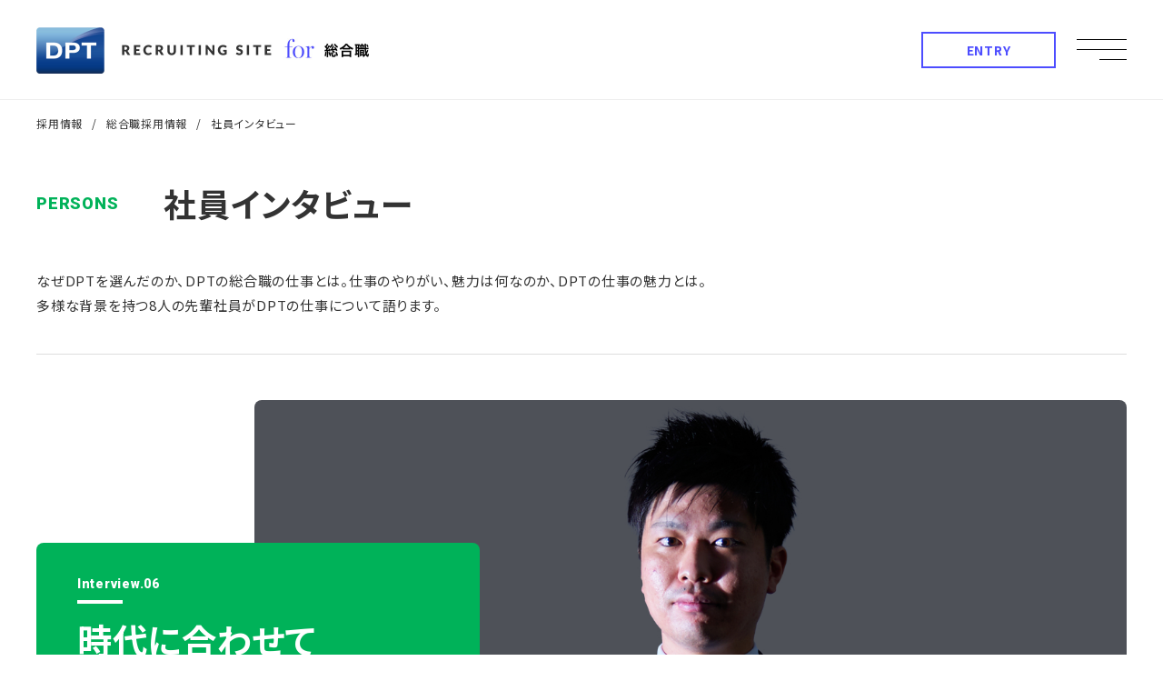

--- FILE ---
content_type: text/html; charset=UTF-8
request_url: https://www.dpt-inc.co.jp/recruit/sougou/persons/06/
body_size: 11705
content:
<!DOCTYPE html>
<html lang="ja" class="preload"><head>
		<meta charset="utf-8">
		<meta name="viewport" content="width=device-width, initial-scale=1.0, maximum-scale=1.0, minimum-scale=1.0, user-scalable=0">
		<meta name="format-detection" content="telephone=no">
		<meta name="description" content="DPTの総合職採用情報、社員インタビューページ。なぜDPTを選んだのか、DPTの総合職の仕事とは。仕事のやりがい、魅力は何なのか、DPTの仕事の魅力をご案内しています。">

		<title>社員インタビュー06 | 総合職採用情報 | ディーピーティー（DPT）</title>

		<meta property="og:locale" content="ja_JP">
		<meta property="og:title" content="社員インタビュー06 | 総合職採用情報 | ディーピーティー（DPT）">
		<meta property="og:site_name" content="総合職採用情報 | ディーピーティー（DPT）">
		<meta property="og:description" content="DPTの総合職採用情報、社員インタビューページ。なぜDPTを選んだのか、DPTの総合職の仕事とは。仕事のやりがい、魅力は何なのか、DPTの仕事の魅力をご案内しています。">
		<meta property="og:url" content="https://www.dpt-inc.co.jp/recruit/sougou/persons/06/">
		<meta property="og:image" content="https://www.dpt-inc.co.jp/assets/img/common/og_img.png">
		<meta property="og:type" content="website">

		<meta name="twitter:card" content="summary_large_image">
		<meta name="twitter:title" content="社員インタビュー06 | 総合職採用情報 | ディーピーティー（DPT）">
		<meta name="twitter:description" content="DPTの総合職採用情報、社員インタビューページ。なぜDPTを選んだのか、DPTの総合職の仕事とは。仕事のやりがい、魅力は何なのか、DPTの仕事の魅力をご案内しています。">
		<meta name="twitter:image" content="https://www.dpt-inc.co.jp/assets/img/common/og_img.png">

		<link rel="shortcut icon" href="/assets/img/common/favicon.ico">
		<link rel="apple-touch-icon" href="/assets/img/common/apple-touch-icon.png">
		<link rel="icon" type="image/png" href="/assets/img/common/android-chrome-256x256.png">

		<!-- future-search -->
		<script type="text/javascript" src="https://script.future-search.jp/main.js?fsorg=12688&said=8dae6238-4e56-4966-b72d-c0454e6a9d3c" id="fs-embed-site" /></script>
		<script src="https://kit.fontawesome.com/0d284e2d32.js" crossorigin="anonymous"></script>
		<link rel="stylesheet" href="/assets/css/style-recruit.css?20260124075151" media="all">
				<script src="https://code.createjs.com/createjs-2015.11.26.min.js" defer></script>
		<script src="/assets/js/app.js" defer></script>
		<script src="/assets/js/jquery.magnific-popup.min.js" defer></script>
		<script src="https://player.vimeo.com/api/player.js" defer></script>
		<script src="/assets/js/index-recruit.js?20260124075151" defer></script>
        <script type='text/javascript' src='https://ajaxzip3.github.io/ajaxzip3.js'></script>
<title>社員インタビュー06 &#8211; エンジニア派遣、製造業アウトソーシングのDPT</title>
<meta name='robots' content='max-image-preview:large' />
<link rel="alternate" type="application/rss+xml" title="エンジニア派遣、製造業アウトソーシングのDPT &raquo; フィード" href="https://www.dpt-inc.co.jp/feed/" />
<link rel="alternate" type="application/rss+xml" title="エンジニア派遣、製造業アウトソーシングのDPT &raquo; コメントフィード" href="https://www.dpt-inc.co.jp/comments/feed/" />
<script id="wpp-js" src="https://www.dpt-inc.co.jp/cms/wp-content/plugins/wordpress-popular-posts/assets/js/wpp.min.js?ver=7.3.6" data-sampling="0" data-sampling-rate="100" data-api-url="https://www.dpt-inc.co.jp/wp-json/wordpress-popular-posts" data-post-id="1613" data-token="66e5f2e29f" data-lang="0" data-debug="0"></script>
<link rel="alternate" title="oEmbed (JSON)" type="application/json+oembed" href="https://www.dpt-inc.co.jp/wp-json/oembed/1.0/embed?url=https%3A%2F%2Fwww.dpt-inc.co.jp%2Frecruit%2Fsougou%2Fpersons%2F06%2F" />
<link rel="alternate" title="oEmbed (XML)" type="text/xml+oembed" href="https://www.dpt-inc.co.jp/wp-json/oembed/1.0/embed?url=https%3A%2F%2Fwww.dpt-inc.co.jp%2Frecruit%2Fsougou%2Fpersons%2F06%2F&#038;format=xml" />
<style id='wp-img-auto-sizes-contain-inline-css'>
img:is([sizes=auto i],[sizes^="auto," i]){contain-intrinsic-size:3000px 1500px}
/*# sourceURL=wp-img-auto-sizes-contain-inline-css */
</style>
<style id='wp-emoji-styles-inline-css'>

	img.wp-smiley, img.emoji {
		display: inline !important;
		border: none !important;
		box-shadow: none !important;
		height: 1em !important;
		width: 1em !important;
		margin: 0 0.07em !important;
		vertical-align: -0.1em !important;
		background: none !important;
		padding: 0 !important;
	}
/*# sourceURL=wp-emoji-styles-inline-css */
</style>
<style id='wp-block-library-inline-css'>
:root{--wp-block-synced-color:#7a00df;--wp-block-synced-color--rgb:122,0,223;--wp-bound-block-color:var(--wp-block-synced-color);--wp-editor-canvas-background:#ddd;--wp-admin-theme-color:#007cba;--wp-admin-theme-color--rgb:0,124,186;--wp-admin-theme-color-darker-10:#006ba1;--wp-admin-theme-color-darker-10--rgb:0,107,160.5;--wp-admin-theme-color-darker-20:#005a87;--wp-admin-theme-color-darker-20--rgb:0,90,135;--wp-admin-border-width-focus:2px}@media (min-resolution:192dpi){:root{--wp-admin-border-width-focus:1.5px}}.wp-element-button{cursor:pointer}:root .has-very-light-gray-background-color{background-color:#eee}:root .has-very-dark-gray-background-color{background-color:#313131}:root .has-very-light-gray-color{color:#eee}:root .has-very-dark-gray-color{color:#313131}:root .has-vivid-green-cyan-to-vivid-cyan-blue-gradient-background{background:linear-gradient(135deg,#00d084,#0693e3)}:root .has-purple-crush-gradient-background{background:linear-gradient(135deg,#34e2e4,#4721fb 50%,#ab1dfe)}:root .has-hazy-dawn-gradient-background{background:linear-gradient(135deg,#faaca8,#dad0ec)}:root .has-subdued-olive-gradient-background{background:linear-gradient(135deg,#fafae1,#67a671)}:root .has-atomic-cream-gradient-background{background:linear-gradient(135deg,#fdd79a,#004a59)}:root .has-nightshade-gradient-background{background:linear-gradient(135deg,#330968,#31cdcf)}:root .has-midnight-gradient-background{background:linear-gradient(135deg,#020381,#2874fc)}:root{--wp--preset--font-size--normal:16px;--wp--preset--font-size--huge:42px}.has-regular-font-size{font-size:1em}.has-larger-font-size{font-size:2.625em}.has-normal-font-size{font-size:var(--wp--preset--font-size--normal)}.has-huge-font-size{font-size:var(--wp--preset--font-size--huge)}.has-text-align-center{text-align:center}.has-text-align-left{text-align:left}.has-text-align-right{text-align:right}.has-fit-text{white-space:nowrap!important}#end-resizable-editor-section{display:none}.aligncenter{clear:both}.items-justified-left{justify-content:flex-start}.items-justified-center{justify-content:center}.items-justified-right{justify-content:flex-end}.items-justified-space-between{justify-content:space-between}.screen-reader-text{border:0;clip-path:inset(50%);height:1px;margin:-1px;overflow:hidden;padding:0;position:absolute;width:1px;word-wrap:normal!important}.screen-reader-text:focus{background-color:#ddd;clip-path:none;color:#444;display:block;font-size:1em;height:auto;left:5px;line-height:normal;padding:15px 23px 14px;text-decoration:none;top:5px;width:auto;z-index:100000}html :where(.has-border-color){border-style:solid}html :where([style*=border-top-color]){border-top-style:solid}html :where([style*=border-right-color]){border-right-style:solid}html :where([style*=border-bottom-color]){border-bottom-style:solid}html :where([style*=border-left-color]){border-left-style:solid}html :where([style*=border-width]){border-style:solid}html :where([style*=border-top-width]){border-top-style:solid}html :where([style*=border-right-width]){border-right-style:solid}html :where([style*=border-bottom-width]){border-bottom-style:solid}html :where([style*=border-left-width]){border-left-style:solid}html :where(img[class*=wp-image-]){height:auto;max-width:100%}:where(figure){margin:0 0 1em}html :where(.is-position-sticky){--wp-admin--admin-bar--position-offset:var(--wp-admin--admin-bar--height,0px)}@media screen and (max-width:600px){html :where(.is-position-sticky){--wp-admin--admin-bar--position-offset:0px}}

/*# sourceURL=wp-block-library-inline-css */
</style><style id='global-styles-inline-css'>
:root{--wp--preset--aspect-ratio--square: 1;--wp--preset--aspect-ratio--4-3: 4/3;--wp--preset--aspect-ratio--3-4: 3/4;--wp--preset--aspect-ratio--3-2: 3/2;--wp--preset--aspect-ratio--2-3: 2/3;--wp--preset--aspect-ratio--16-9: 16/9;--wp--preset--aspect-ratio--9-16: 9/16;--wp--preset--color--black: #000000;--wp--preset--color--cyan-bluish-gray: #abb8c3;--wp--preset--color--white: #ffffff;--wp--preset--color--pale-pink: #f78da7;--wp--preset--color--vivid-red: #cf2e2e;--wp--preset--color--luminous-vivid-orange: #ff6900;--wp--preset--color--luminous-vivid-amber: #fcb900;--wp--preset--color--light-green-cyan: #7bdcb5;--wp--preset--color--vivid-green-cyan: #00d084;--wp--preset--color--pale-cyan-blue: #8ed1fc;--wp--preset--color--vivid-cyan-blue: #0693e3;--wp--preset--color--vivid-purple: #9b51e0;--wp--preset--color--accent: #cd2653;--wp--preset--color--primary: #000000;--wp--preset--color--secondary: #6d6d6d;--wp--preset--color--subtle-background: #dcd7ca;--wp--preset--color--background: #f5efe0;--wp--preset--gradient--vivid-cyan-blue-to-vivid-purple: linear-gradient(135deg,rgb(6,147,227) 0%,rgb(155,81,224) 100%);--wp--preset--gradient--light-green-cyan-to-vivid-green-cyan: linear-gradient(135deg,rgb(122,220,180) 0%,rgb(0,208,130) 100%);--wp--preset--gradient--luminous-vivid-amber-to-luminous-vivid-orange: linear-gradient(135deg,rgb(252,185,0) 0%,rgb(255,105,0) 100%);--wp--preset--gradient--luminous-vivid-orange-to-vivid-red: linear-gradient(135deg,rgb(255,105,0) 0%,rgb(207,46,46) 100%);--wp--preset--gradient--very-light-gray-to-cyan-bluish-gray: linear-gradient(135deg,rgb(238,238,238) 0%,rgb(169,184,195) 100%);--wp--preset--gradient--cool-to-warm-spectrum: linear-gradient(135deg,rgb(74,234,220) 0%,rgb(151,120,209) 20%,rgb(207,42,186) 40%,rgb(238,44,130) 60%,rgb(251,105,98) 80%,rgb(254,248,76) 100%);--wp--preset--gradient--blush-light-purple: linear-gradient(135deg,rgb(255,206,236) 0%,rgb(152,150,240) 100%);--wp--preset--gradient--blush-bordeaux: linear-gradient(135deg,rgb(254,205,165) 0%,rgb(254,45,45) 50%,rgb(107,0,62) 100%);--wp--preset--gradient--luminous-dusk: linear-gradient(135deg,rgb(255,203,112) 0%,rgb(199,81,192) 50%,rgb(65,88,208) 100%);--wp--preset--gradient--pale-ocean: linear-gradient(135deg,rgb(255,245,203) 0%,rgb(182,227,212) 50%,rgb(51,167,181) 100%);--wp--preset--gradient--electric-grass: linear-gradient(135deg,rgb(202,248,128) 0%,rgb(113,206,126) 100%);--wp--preset--gradient--midnight: linear-gradient(135deg,rgb(2,3,129) 0%,rgb(40,116,252) 100%);--wp--preset--font-size--small: 18px;--wp--preset--font-size--medium: 20px;--wp--preset--font-size--large: 26.25px;--wp--preset--font-size--x-large: 42px;--wp--preset--font-size--normal: 21px;--wp--preset--font-size--larger: 32px;--wp--preset--spacing--20: 0.44rem;--wp--preset--spacing--30: 0.67rem;--wp--preset--spacing--40: 1rem;--wp--preset--spacing--50: 1.5rem;--wp--preset--spacing--60: 2.25rem;--wp--preset--spacing--70: 3.38rem;--wp--preset--spacing--80: 5.06rem;--wp--preset--shadow--natural: 6px 6px 9px rgba(0, 0, 0, 0.2);--wp--preset--shadow--deep: 12px 12px 50px rgba(0, 0, 0, 0.4);--wp--preset--shadow--sharp: 6px 6px 0px rgba(0, 0, 0, 0.2);--wp--preset--shadow--outlined: 6px 6px 0px -3px rgb(255, 255, 255), 6px 6px rgb(0, 0, 0);--wp--preset--shadow--crisp: 6px 6px 0px rgb(0, 0, 0);}:where(.is-layout-flex){gap: 0.5em;}:where(.is-layout-grid){gap: 0.5em;}body .is-layout-flex{display: flex;}.is-layout-flex{flex-wrap: wrap;align-items: center;}.is-layout-flex > :is(*, div){margin: 0;}body .is-layout-grid{display: grid;}.is-layout-grid > :is(*, div){margin: 0;}:where(.wp-block-columns.is-layout-flex){gap: 2em;}:where(.wp-block-columns.is-layout-grid){gap: 2em;}:where(.wp-block-post-template.is-layout-flex){gap: 1.25em;}:where(.wp-block-post-template.is-layout-grid){gap: 1.25em;}.has-black-color{color: var(--wp--preset--color--black) !important;}.has-cyan-bluish-gray-color{color: var(--wp--preset--color--cyan-bluish-gray) !important;}.has-white-color{color: var(--wp--preset--color--white) !important;}.has-pale-pink-color{color: var(--wp--preset--color--pale-pink) !important;}.has-vivid-red-color{color: var(--wp--preset--color--vivid-red) !important;}.has-luminous-vivid-orange-color{color: var(--wp--preset--color--luminous-vivid-orange) !important;}.has-luminous-vivid-amber-color{color: var(--wp--preset--color--luminous-vivid-amber) !important;}.has-light-green-cyan-color{color: var(--wp--preset--color--light-green-cyan) !important;}.has-vivid-green-cyan-color{color: var(--wp--preset--color--vivid-green-cyan) !important;}.has-pale-cyan-blue-color{color: var(--wp--preset--color--pale-cyan-blue) !important;}.has-vivid-cyan-blue-color{color: var(--wp--preset--color--vivid-cyan-blue) !important;}.has-vivid-purple-color{color: var(--wp--preset--color--vivid-purple) !important;}.has-black-background-color{background-color: var(--wp--preset--color--black) !important;}.has-cyan-bluish-gray-background-color{background-color: var(--wp--preset--color--cyan-bluish-gray) !important;}.has-white-background-color{background-color: var(--wp--preset--color--white) !important;}.has-pale-pink-background-color{background-color: var(--wp--preset--color--pale-pink) !important;}.has-vivid-red-background-color{background-color: var(--wp--preset--color--vivid-red) !important;}.has-luminous-vivid-orange-background-color{background-color: var(--wp--preset--color--luminous-vivid-orange) !important;}.has-luminous-vivid-amber-background-color{background-color: var(--wp--preset--color--luminous-vivid-amber) !important;}.has-light-green-cyan-background-color{background-color: var(--wp--preset--color--light-green-cyan) !important;}.has-vivid-green-cyan-background-color{background-color: var(--wp--preset--color--vivid-green-cyan) !important;}.has-pale-cyan-blue-background-color{background-color: var(--wp--preset--color--pale-cyan-blue) !important;}.has-vivid-cyan-blue-background-color{background-color: var(--wp--preset--color--vivid-cyan-blue) !important;}.has-vivid-purple-background-color{background-color: var(--wp--preset--color--vivid-purple) !important;}.has-black-border-color{border-color: var(--wp--preset--color--black) !important;}.has-cyan-bluish-gray-border-color{border-color: var(--wp--preset--color--cyan-bluish-gray) !important;}.has-white-border-color{border-color: var(--wp--preset--color--white) !important;}.has-pale-pink-border-color{border-color: var(--wp--preset--color--pale-pink) !important;}.has-vivid-red-border-color{border-color: var(--wp--preset--color--vivid-red) !important;}.has-luminous-vivid-orange-border-color{border-color: var(--wp--preset--color--luminous-vivid-orange) !important;}.has-luminous-vivid-amber-border-color{border-color: var(--wp--preset--color--luminous-vivid-amber) !important;}.has-light-green-cyan-border-color{border-color: var(--wp--preset--color--light-green-cyan) !important;}.has-vivid-green-cyan-border-color{border-color: var(--wp--preset--color--vivid-green-cyan) !important;}.has-pale-cyan-blue-border-color{border-color: var(--wp--preset--color--pale-cyan-blue) !important;}.has-vivid-cyan-blue-border-color{border-color: var(--wp--preset--color--vivid-cyan-blue) !important;}.has-vivid-purple-border-color{border-color: var(--wp--preset--color--vivid-purple) !important;}.has-vivid-cyan-blue-to-vivid-purple-gradient-background{background: var(--wp--preset--gradient--vivid-cyan-blue-to-vivid-purple) !important;}.has-light-green-cyan-to-vivid-green-cyan-gradient-background{background: var(--wp--preset--gradient--light-green-cyan-to-vivid-green-cyan) !important;}.has-luminous-vivid-amber-to-luminous-vivid-orange-gradient-background{background: var(--wp--preset--gradient--luminous-vivid-amber-to-luminous-vivid-orange) !important;}.has-luminous-vivid-orange-to-vivid-red-gradient-background{background: var(--wp--preset--gradient--luminous-vivid-orange-to-vivid-red) !important;}.has-very-light-gray-to-cyan-bluish-gray-gradient-background{background: var(--wp--preset--gradient--very-light-gray-to-cyan-bluish-gray) !important;}.has-cool-to-warm-spectrum-gradient-background{background: var(--wp--preset--gradient--cool-to-warm-spectrum) !important;}.has-blush-light-purple-gradient-background{background: var(--wp--preset--gradient--blush-light-purple) !important;}.has-blush-bordeaux-gradient-background{background: var(--wp--preset--gradient--blush-bordeaux) !important;}.has-luminous-dusk-gradient-background{background: var(--wp--preset--gradient--luminous-dusk) !important;}.has-pale-ocean-gradient-background{background: var(--wp--preset--gradient--pale-ocean) !important;}.has-electric-grass-gradient-background{background: var(--wp--preset--gradient--electric-grass) !important;}.has-midnight-gradient-background{background: var(--wp--preset--gradient--midnight) !important;}.has-small-font-size{font-size: var(--wp--preset--font-size--small) !important;}.has-medium-font-size{font-size: var(--wp--preset--font-size--medium) !important;}.has-large-font-size{font-size: var(--wp--preset--font-size--large) !important;}.has-x-large-font-size{font-size: var(--wp--preset--font-size--x-large) !important;}
/*# sourceURL=global-styles-inline-css */
</style>

<style id='classic-theme-styles-inline-css'>
/*! This file is auto-generated */
.wp-block-button__link{color:#fff;background-color:#32373c;border-radius:9999px;box-shadow:none;text-decoration:none;padding:calc(.667em + 2px) calc(1.333em + 2px);font-size:1.125em}.wp-block-file__button{background:#32373c;color:#fff;text-decoration:none}
/*# sourceURL=/wp-includes/css/classic-themes.min.css */
</style>
<link rel='stylesheet' id='wordpress-popular-posts-css-css' href='https://www.dpt-inc.co.jp/cms/wp-content/plugins/wordpress-popular-posts/assets/css/wpp.css?ver=7.3.6' media='all' />
<link rel='stylesheet' id='twentytwenty-style-css' href='https://www.dpt-inc.co.jp/cms/wp-content/themes/dptcorp/style.css?ver=1.0.0' media='all' />
<link rel='stylesheet' id='twentytwenty-fonts-css' href='https://www.dpt-inc.co.jp/cms/wp-content/themes/twentytwenty/assets/css/font-inter.css?ver=1.0.0' media='all' />
<link rel='stylesheet' id='twentytwenty-print-style-css' href='https://www.dpt-inc.co.jp/cms/wp-content/themes/twentytwenty/print.css?ver=1.0.0' media='print' />
<link rel='stylesheet' id='arve-css' href='https://www.dpt-inc.co.jp/cms/wp-content/plugins/advanced-responsive-video-embedder/build/main.css?ver=10.8.1' media='all' />
<script src="https://www.dpt-inc.co.jp/cms/wp-includes/js/jquery/jquery.min.js?ver=3.7.1" id="jquery-core-js"></script>
<script src="https://www.dpt-inc.co.jp/cms/wp-includes/js/jquery/jquery-migrate.min.js?ver=3.4.1" id="jquery-migrate-js"></script>
<script src="https://www.dpt-inc.co.jp/cms/wp-content/themes/twentytwenty/assets/js/index.js?ver=1.0.0" id="twentytwenty-js-js" defer data-wp-strategy="defer"></script>
<link rel="https://api.w.org/" href="https://www.dpt-inc.co.jp/wp-json/" /><link rel="alternate" title="JSON" type="application/json" href="https://www.dpt-inc.co.jp/wp-json/wp/v2/pages/1613" /><link rel="EditURI" type="application/rsd+xml" title="RSD" href="https://www.dpt-inc.co.jp/cms/xmlrpc.php?rsd" />
<meta name="generator" content="WordPress 6.9" />
<link rel="canonical" href="https://www.dpt-inc.co.jp/recruit/sougou/persons/06/" />
<link rel='shortlink' href='https://www.dpt-inc.co.jp/?p=1613' />
            <style id="wpp-loading-animation-styles">@-webkit-keyframes bgslide{from{background-position-x:0}to{background-position-x:-200%}}@keyframes bgslide{from{background-position-x:0}to{background-position-x:-200%}}.wpp-widget-block-placeholder,.wpp-shortcode-placeholder{margin:0 auto;width:60px;height:3px;background:#dd3737;background:linear-gradient(90deg,#dd3737 0%,#571313 10%,#dd3737 100%);background-size:200% auto;border-radius:3px;-webkit-animation:bgslide 1s infinite linear;animation:bgslide 1s infinite linear}</style>
            <script>
document.documentElement.className = document.documentElement.className.replace( 'no-js', 'js' );
//# sourceURL=twentytwenty_no_js_class
</script>
<link rel="icon" href="https://www.dpt-inc.co.jp/cms/wp-content/uploads/2022/04/favicon.ico" sizes="32x32" />
<link rel="icon" href="https://www.dpt-inc.co.jp/cms/wp-content/uploads/2022/04/favicon.ico" sizes="192x192" />
<link rel="apple-touch-icon" href="https://www.dpt-inc.co.jp/cms/wp-content/uploads/2022/04/favicon.ico" />
<meta name="msapplication-TileImage" content="https://www.dpt-inc.co.jp/cms/wp-content/uploads/2022/04/favicon.ico" />
		<!-- Google Tag Manager -->
		<script>(function(w,d,s,l,i){w[l]=w[l]||[];w[l].push({'gtm.start':
		new Date().getTime(),event:'gtm.js'});var f=d.getElementsByTagName(s)[0],
		j=d.createElement(s),dl=l!='dataLayer'?'&l='+l:'';j.async=true;j.src=
		'https://www.googletagmanager.com/gtm.js?id='+i+dl;f.parentNode.insertBefore(j,f);
		})(window,document,'script','dataLayer','GTM-TKTWNKN');</script>
		<!-- End Google Tag Manager -->
	</head>

	<body id="pagetop" class="">
		<!-- Google Tag Manager (noscript) -->
		<noscript><iframe src="https://www.googletagmanager.com/ns.html?id=GTM-TKTWNKN"
		height="0" width="0" style="display:none;visibility:hidden"></iframe></noscript>
		<!-- End Google Tag Manager (noscript) -->

		<div class="loading"></div>

		<div class="wrapper">
			<header class="header">
				<div class="header__inner">
					<a href="/recruit/sougou" class="header__logo">
								<img src="/assets/img/recruit/common/header-logo-sougou.jpg" class="header__logo-img" alt="DPT株式会社　総合職採用情報" title="">
							</a>
					<ul class="header__sub-list-pc">
												<li class="header__sub-list-item"><a class="header__sub-list-link" href="/recruit/sougou/entry/">ENTRY</a></li>
					</ul>
					<label class="g-nav-trigger js-g-nav-trigger" for="gNavToggle"><span class="g-nav-trigger__inner"></span></label>
				</div>
			</header>

			<nav class="g-nav">
				<div class="g-nav__box">
					<ul class="g-nav__list">
						<li class="g-nav__item" style="background: url('/assets/img/recruit/common/bg_gnav_1.png') right center/cover no-repeat">
							<div class="g-nav__item-img"><img src="/assets/img/recruit/common/img-gnav_1.jpg" alt=""></div>
							<div class="g-nav__item-cont">
								<p class="g-nav__item-ttl">GUIDE TOUR<span class="g-nav__item-ttl-sub">DPTを知る</span></p>
								<ul class="g-nav__item-list">
									<li class="g-nav__item-link"><a href="/recruit/sougou/about/" class="g-nav__sub-link"><span class="g-nav__sub-link-inner">5分で分かるDPTMOVIE</span></a></li>
									<li class="g-nav__item-link"><a href="/recruit/sougou/about/#reason" class="g-nav__sub-link"><span class="g-nav__sub-link-inner">総勢12人に聞いた！ DPTを選ぶ理由</span></a></li>
									<li class="g-nav__item-link"><a href="/recruit/sougou/about/#numbers" class="g-nav__sub-link"><span class="g-nav__sub-link-inner">数字で見る総合職</span></a></li>
									<li class="g-nav__item-link"><a href="/recruit/sougou/about/#keyword" class="g-nav__sub-link"><span class="g-nav__sub-link-inner">DPTを表すキーワード</span></a></li>
								</ul>
							</div>
						</li>
						<li class="g-nav__item" style="background: url('/assets/img/recruit/common/bg_gnav_2.png') right center/cover no-repeat">
							<div class="g-nav__item-img"><img src="/assets/img/recruit/common/img-gnav_2.jpg" alt=""></div>
							<div class="g-nav__item-cont">
								<p class="g-nav__item-ttl">PERSONS<span class="g-nav__item-ttl-sub">人を知る</span></p>
								<p class="g-nav__item-lead">なぜDPTを選んだのか、DPTの総合職の仕事とは。<br>仕事のやりがい、魅力は何なのか、DPTの仕事の魅力とは。</p>
								<ul class="g-nav__item-list">
									<li class="g-nav__item-link"><a href="/recruit/sougou/persons/" class="g-nav__sub-link"><span class="g-nav__sub-link-inner">社員インタビュー</span></a></li>
								</ul>
							</div>
						</li>
						<li class="g-nav__item" style="background: url('/assets/img/recruit/common/bg_gnav_3.png') right center/cover no-repeat">
							<div class="g-nav__item-img"><img src="/assets/img/recruit/common/img-gnav_3.jpg" alt=""></div>
							<div class="g-nav__item-cont">
								<p class="g-nav__item-ttl">JOB GUIDE<span class="g-nav__item-ttl-sub">仕事を知る</span></p>
								<ul class="g-nav__item-list">
									<li class="g-nav__item-link"><a href="/recruit/sougou/works/jobguide/" class="g-nav__sub-link"><span class="g-nav__sub-link-inner">部門・職種紹介</span></a></li>
																	</ul>
							</div>
						</li>
						<li class="g-nav__item" style="background: url('/assets/img/recruit/common/bg_gnav_4.png') right center/cover no-repeat">
							<div class="g-nav__item-img"><img src="/assets/img/recruit/common/img-gnav_4.jpg" alt=""></div>
							<div class="g-nav__item-cont">
								<p class="g-nav__item-ttl">WORK STYLE<span class="g-nav__item-ttl-sub">働く環境を知る</span></p>
								<div class="g-nav__item-listbox">
																		<ul class="g-nav__item-list">
										<li class="g-nav__item-link"><a href="/recruit/sougou/work-style/career/" class="g-nav__sub-link"><span class="g-nav__sub-link-inner">DPTで描くキャリア</span></a></li>
																				<li class="g-nav__item-link"><a href="/recruit/sougou/work-style/welfare/" class="g-nav__sub-link"><span class="g-nav__sub-link-inner">各種制度・福利厚生</span></a></li>
									</ul>
								</div>
							</div>
						</li>
						<li class="g-nav__item">
							<div class="g-nav__item-img"><img src="/assets/img/recruit/common/img-gnav_5.jpg" alt=""></div>
							<div class="g-nav__item-cont">
								<p class="g-nav__item-ttl">INFORMATION<span class="g-nav__item-ttl-sub">採用情報</span></p>
								<ul class="g-nav__item-list">
									<li class="g-nav__item-link"><a href="/recruit/sougou/information/new/" class="g-nav__sub-link"><span class="g-nav__sub-link-inner">求める人物像・新卒採用募集要項</span></a></li>
									<li class="g-nav__item-link">
																				<a href="https://www.career-cloud.asia/mid/entry/job/offer/dpt-sougou/list" target="_blank" class="g-nav__sub-link">
										<span class="g-nav__sub-link-inner">中途採用募集要項</span></a></li>
									<li class="g-nav__item-link"><a href="/recruit/sougou/information/message/" class="g-nav__sub-link"><span class="g-nav__sub-link-inner">採用担当からのメッセージ</span></a></li>
									<li class="g-nav__item-link"><a href="/recruit/sougou/information/faq/" class="g-nav__sub-link"><span class="g-nav__sub-link-inner">よくある質問</span></a></li>
								</ul>
							</div>
						</li>
						<li class="g-nav__item">
							<div class="g-nav__item-img"><img src="/assets/img/recruit/common/img-gnav_6.jpg" alt=""></div>
							<div class="g-nav__item-cont">
								<p class="g-nav__item-ttl">NEWS<span class="g-nav__item-ttl-sub">最新情報</span></p>
								<ul class="g-nav__item-list">
									<li class="g-nav__item-link"><a href="/recruit/sougou-news/" class="g-nav__sub-link"><span class="g-nav__sub-link-inner">最新情報一覧</span></a></li>
									<li class="g-nav__item-link"><a href="/recruit/sougou-news/?category=event" class="g-nav__sub-link"><span class="g-nav__sub-link-inner">採用イベント情報</span></a></li>
																		<li class="g-nav__item-link"><a href="/recruit/sougou/privacy/" class="g-nav__sub-link"><span class="g-nav__sub-link-inner">個人情報保護方針</span></a></li>
								</ul>
							</div>
						</li>
					</ul>

					<ul class="header__sub-list-sp">
												<li class="header__sub-list-item"><a class="header__sub-list-link" href="/recruit/sougou/entry/">ENTRY</a></li>
					</ul>
				</div>
			</nav>

			<div class="container" role="main">

<div class="common-cont__header">
	<div class="common-cont__header-inner">
		<ul class="common-cont__header-bredlist" typeof="BreadcrumbList" vocab="https://schema.org/">
			<li class="common-cont__header-breditem" property="itemListElement" typeof="ListItem"><a property="item" typeof="WebPage" title="採用情報" href="/recruit/" class="common-cont__header-bredlink">採用情報<meta property="url" content="/recruit/"></a><meta property="position" content="2"></li>
			<li class="common-cont__header-breditem" property="itemListElement" typeof="ListItem"><a property="item" typeof="WebPage" title="総合職採用情報" href="/recruit/sougou/" class="common-cont__header-bredlink">総合職採用情報<meta property="url" content="/recruit/sougou/"></a><meta property="position" content="3"></li>
			<li class="common-cont__header-breditem" property="itemListElement" typeof="ListItem">社員インタビュー</li>
		</ul>
		<div class="common-cont__header-info js-anim-elm">
			<span class="common-cont__header-page--green a-slicetext2">PERSONS</span>
			<h1 class="common-cont__header-ttl">社員インタビュー</h1>
			<p class="common-cont__header-lead">なぜDPTを選んだのか、DPTの総合職の仕事とは。仕事のやりがい、魅力は何なのか、DPTの仕事の魅力とは。<br>
多様な背景を持つ8人の先輩社員がDPTの仕事について語ります。</p>
		</div>
	</div>
</div>

<div class="common-cont__main--wide">
	<section class="sougou-persons">
		<div class="sougou-persons__header">
			
			<picture class="sougou-persons__header-imgarea js-anim-elm">
				<source srcset="/assets/img/recruit/persons/06/img-main.jpg" media="(min-width: 600px)">
				<img src="/assets/img/recruit/persons/06/img-main_sp.jpg" class="sougou-persons__header-img" alt="" />
			</picture>
			
			<div class="sougou-persons__header-info js-anim-elm">
				<div class="sougou-persons__header-panel">
					<h2 class="sougou-persons__header-ttl"><span class="sougou-persons__num">Interview.06</span>時代に合わせて<br>進化を求められる<br>日本の農業を支えたい。</h2>
				</div>
				<p class="sougou-persons__header-dept">自社開発部門<br>e-minori 販売課　営業担当</p>
				<p class="sougou-persons__header-name">T.T</p>
			</div>
		</div>
		
		<h3 class="sougou-persons__profile-ttl js-anim-elm"><span class="sougou-persons__profile-ttl-txt">プロフィール</span></h3>
		<p class="sougou-persons__profile-txt js-anim-elm">子どものころから自然が好きで、植物への興味から琉球大学農学部に進学。職業として農家を考えるようになり、大学を休学して、海外農業研修にて施設園芸先進国のオランダに１年間留学。帰国後、改めて日本での農業を考え、日本ならではのお茶栽培の道へ進む。周りが就職活動をしている中、お茶の産地を周り、宇治茶農家で栽培を学ぶ。同時期に会社を設立し、お茶を利用したお菓子づくり、カフェ運営、広報活動に携わる。その後、今までの経験を生かせる仕事で営業力をつけたいと当社に入社。以来、e-minoriの販売を担当。</p>
		
		<ul class="sougou-persons__imgbox--left js-anim-elm">
			<li class="sougou-persons__img-large"><img src="/assets/img/recruit/persons/06/img-photo_01.jpg" alt=""></li>
			<li class="sougou-persons__img-large"><img src="/assets/img/recruit/persons/06/img-photo_01-2.jpg" alt=""></li>
		</ul>
		
		<div class="sougou-persons__txtbox js-anim-elm">
			<p class="sougou-persons__txtbox-q">DPTを選んだ理由は？</p>
			<h2 class="sougou-persons__txtbox-ttl">農業分野以外から登場した “e-minori”<br>新たなアプローチに可能性を感じて</h2>
			<p class="sougou-persons__txtbox-txt">お茶の栽培を経験したことから、お茶に関連した商品を幅広く開発する会社を立ち上げたのですが、アレルギーを起こす病気をきっかけに畑に立つことが難しくなり、会社を仲間に任せて退職。けれどもやはり農業での経験を生かして仕事をしたい、そして営業力も身につけたいと仕事を探し始めました。その中で農業にITの技術を取り入れる試みに興味をもち、”e-minori”にたどり着きました。同じような商品を扱う多くの企業は農業が母体ですが、当社はITの技術をもった会社としての参入だったので、そのアプローチに新たな可能性を感じて入社を決めました。農業経験が生かせると飛び込んだのですが、エンジニアリングに関しては全くの素人だったので最初は苦労しました。少しずつ理解を深め、営業を続けています。</p>
		</div>
		
		<div class="sougou-persons__imgbox2">
			<div class="sougou-persons__img-small js-anim-elm">
				<img src="/assets/img/recruit/persons/06/img-photo_02-1-1.jpg" alt="">
			</div>
			<div class="sougou-persons__img-small js-anim-elm">
				<img src="/assets/img/recruit/persons/06/img-photo_02-2-1.jpg" alt="">
			</div>
		</div>
		
		<div class="sougou-persons__txtbox js-anim-elm">
			<p class="sougou-persons__txtbox-q">どんな仕事をしている？</p>
			<h2 class="sougou-persons__txtbox-ttl">農家とエンジニアをつなぎ<br>より良い農業環境をつくる</h2>
			<p class="sougou-persons__txtbox-txt">ハウス内環境の測定と制御をリーズナブルに実現する複合環境制御サービス“e-minori”の営業です。新しい取引先を広げるため、農家さんに電話をかけて課題を聞き、直接伺うかWEBで商談を重ね “e-minori”を用いた解決方法を提案していきます。作業負荷課題のほか、ハウスに使用する重油価格の高騰などへの対策、経費削減についても話すことも多いですね。そして、すでに導入されているお客様への継続的なフォロー、不具合対応なども担当しています。農家の方々と常に接する立場にあり、自分自身も農業経験者なので、お客様がシステムに求める機能、どのようなものが使い勝手がいいものなのかよくわかります。お客様の声を聞き、それらを一度噛み砕き、今度は当社のエンジニアに、何をして欲しいか、どうしたら農家さんが使いやすいものになるか、わかりやすく伝える橋渡し役も積極的に行っています。営業として“e-minori”を広めながら、農業経験を生かして製品改良にも貢献していきたいですね。</p>
		</div>
		
		<div class="sougou-persons__txtbox js-anim-elm">
			<p class="sougou-persons__txtbox-q">仕事の面白さややりがいは？</p>
			<h2 class="sougou-persons__txtbox-ttl">農業環境を改善する<br>日本の農業を支える取り組み</h2>
			<p class="sougou-persons__txtbox-txt">“e-minori”を導入した方から「遠隔操作することによって旅行ができるようになった」「作業を任せて家族との時間が取れるようになった」など、よかったという話を聞くとうれしいですし、やっていてよかったと思います。一方で、要望も出てくるので、お客様の声をもとにより良いシステムを考えていくのですが、自らの経験を生かし、農家側の思いについてエンジニアにわかりやすいように工夫しながら説明を繰り返していくと、だんだんと彼らにも農家の考えを理解してもらうことができるんですね。その行程にも面白さを感じます。<br>
そして何より、自国での作物の生産は、国力にもつながり、すごいことだと思うんです。“e-minori”を使用することによって農家が効率よく作業ができて、収穫も増えるというのは、日本の農業を支えていることにつながっていると考えています。話が大きくなりますが、自分の仕事が、農家のため、ひいては国のためになっているということにやりがいを感じます。</p>
		</div>
		
		<ul class="sougou-persons__imgbox--right js-anim-elm">
			<li class="sougou-persons__img-large"><img src="/assets/img/recruit/persons/06/img-photo_04.jpg" alt=""></li>
			<li class="sougou-persons__img-large"><img src="/assets/img/recruit/persons/06/img-photo_04-2.jpg" alt=""></li>
		</ul>
		
		<div class="sougou-persons__txtbox js-anim-elm">
			<p class="sougou-persons__txtbox-q">今後の目標や目指すキャリアは？</p>
			<h2 class="sougou-persons__txtbox-ttl">“e-minori”でできることを増やしながら<br>総合的に農業のコンサルタント事業へ</h2>
			<p class="sougou-persons__txtbox-txt">“e-minori”ができることもまだまだたくさんあるので、その開発に営業として携わりたいと思っています。同時に“e-minori”だけではなく、広く農家の経営や最新技術の知識を学び、お客様に対しての最適解を提案できるような農業のコンサルタント事業に発展させたいという思いがあります。当社はアウトソーシング事業部もあるので、人材派遣の知見も生かせるのではといろいろ思案中です。事業を拡大して、農業コンサルタントとして、“e-minori”の導入を推進していきたいと考えています。時代が変化する中で、常に日本のこれからの農業の方向性というマクロ的な概念を持ちながら、仕事をしていきたいと思っています。</p>
		</div>
		
		<ul class="sougou-persons__imgbox js-anim-elm">
			<li class="sougou-persons__img-large"><img src="/assets/img/recruit/persons/06/img-photo_05.jpg" alt=""></li>
		</ul>
		
		<div class="sougou-persons__txtbox js-anim-elm">
			<p class="sougou-persons__txtbox-q">入社を検討している方にアドバイスを！</p>
			<h2 class="sougou-persons__txtbox-ttl">得意を掛け算して個性を磨き<br>仕事は自分らしさを大切に</h2>
			<p class="sougou-persons__txtbox-txt">入社当初、商品が売れないときに、先輩から「売ろう、売ろうと思わないで、もっと自分らしくやったらいいよ」とアドバイスをされたことがありました。その後、営業というより接客という感覚でお客様に対応したところ、商品を買ってもらえるようになったんです。なかなか営業でそんなアドバイスもらうところはないですよね。逆を言えば、それだけ私の個性を見てもらっていたんだと思います。人間関係もよく、働きやすい職場ですね。<br>
そして、仕事は掛け算をいかに増やし、求められる人間になれるかではないかと思っています。私の場合は「営業×農業」がベースとなっていますが、これからもシステムのことを学び、掛け算をもっと増やしていきたいと思います。営業の仕事をしている仲間もそれぞれの個性を生かして仕事に当たっています。皆さんも掛け算で考える習慣にしてみてください。自分の力を磨き続けることができると思います。</p>
		</div>
		
		<h3 class="sougou-persons__profile-ttl js-anim-elm"><span class="sougou-persons__profile-ttl-txt">その他のインタビュー</span></h3>
	
		<ul class="sougou-persons__other">
									<li class="sougou-persons__other-item js-anim-elm">
				<div class="jobguide__jobcont-linkbox">
					<img class="jobguide__person-img" src="/assets/img/recruit/works/jobguide/person_img1.png" alt="">
					<p class="jobguide__jobcont-linkttl">アウトソーシング事業部<br>係長　新規営業担当</p>
					<a href="/recruit/sougou/persons/01/" class="jobguide__link-btn">view more</a>
				</div>
			</li>
									<li class="sougou-persons__other-item js-anim-elm">
				<div class="jobguide__jobcont-linkbox">
					<img class="jobguide__person-img" src="/assets/img/recruit/works/jobguide/person_img3.png" alt="">
					<p class="jobguide__jobcont-linkttl">メディア事業部<br>主任　営業担当</p>
					<a href="/recruit/sougou/persons/02/" class="jobguide__link-btn">view more</a>
				</div>
			</li>
									<li class="sougou-persons__other-item js-anim-elm">
				<div class="jobguide__jobcont-linkbox">
					<img class="jobguide__person-img" src="/assets/img/recruit/works/jobguide/person_img8.png" alt="">
					<p class="jobguide__jobcont-linkttl">エンジニアリング事業部<br>係長　新規営業担当</p>
					<a href="/recruit/sougou/persons/03/" class="jobguide__link-btn">view more</a>
				</div>
			</li>
									<li class="sougou-persons__other-item js-anim-elm">
				<div class="jobguide__jobcont-linkbox">
					<img class="jobguide__person-img" src="/assets/img/recruit/works/jobguide/person_img2.png" alt="">
					<p class="jobguide__jobcont-linkttl">アウトソーシング事業部<br>管理営業担当</p>
					<a href="/recruit/sougou/persons/04/" class="jobguide__link-btn">view more</a>
				</div>
			</li>
									<li class="sougou-persons__other-item js-anim-elm">
				<div class="jobguide__jobcont-linkbox">
					<img class="jobguide__person-img" src="/assets/img/recruit/works/jobguide/person_img4.png" alt="">
					<p class="jobguide__jobcont-linkttl">メディア事業部<br>主任　営業担当</p>
					<a href="/recruit/sougou/persons/05/" class="jobguide__link-btn">view more</a>
				</div>
			</li>
												<li class="sougou-persons__other-item js-anim-elm">
				<div class="jobguide__jobcont-linkbox">
					<img class="jobguide__person-img" src="/assets/img/recruit/works/jobguide/person_img9.png" alt="">
					<p class="jobguide__jobcont-linkttl">エンジニアリング事業部<br>人事担当</p>
					<a href="/recruit/sougou/persons/07/" class="jobguide__link-btn">view more</a>
				</div>
			</li>
									<li class="sougou-persons__other-item js-anim-elm">
				<div class="jobguide__jobcont-linkbox">
					<img class="jobguide__person-img" src="/assets/img/recruit/works/jobguide/person_img11.png" alt="">
					<p class="jobguide__jobcont-linkttl">総務部</p>
					<a href="/recruit/sougou/persons/08/" class="jobguide__link-btn">view more</a>
				</div>
			</li>
								</ul>
	</section>
</div>
			<footer class="footer">

				<div class="footer__linkarea">
					<ul class="breadcrumbs"><li class="breadcrumbs__item"><a href="https://www.dpt-inc.co.jp/" class="breadcrumbs__item-link">トップページ</a></li><li class="breadcrumbs__item">&nbsp; &gt; &nbsp;</li><li class="breadcrumbs__item"><a href="https://www.dpt-inc.co.jp/recruit/" class="breadcrumbs__item-link">採用情報</span></a></li><li class="breadcrumbs__item">&nbsp; &gt; &nbsp;</li><li class="breadcrumbs__item"><a href="https://www.dpt-inc.co.jp/recruit/sougou/" class="breadcrumbs__item-link">総合職採用情報</span></a></li><li class="breadcrumbs__item">&nbsp; &gt; &nbsp;</li><li class="breadcrumbs__item"><a href="https://www.dpt-inc.co.jp/recruit/sougou/persons/" class="breadcrumbs__item-link">人を知る</span></a></li><li class="breadcrumbs__item">&nbsp; &gt; &nbsp;</li><li class="breadcrumbs__item">社員インタビュー06</li></ul>					<a href="#pagetop" class="footer__pagetop"></a>
				</div>
				<div class="footer__inner">
					<a href="/recruit/sougou/" class="footer__logo"><img src="/assets/img/common/logo.png" class="footer__logo-img" alt="DPT" title="">ディーピーティー株式会社</a>
					<ul class="footer__sns">
						<li class="footer__sns-item"><a href="https://x.com/DPT_recruit" class="footer__sns-icon" target="_blank" rel="noreferrer noopener"><i class="fa-brands fa-x-twitter" style="color: #ffffff;"></i></a></li>
						<li class="footer__sns-item"><a href="https://www.instagram.com/dpt_saiyo/" class="footer__sns-icon" target="_blank" rel="noreferrer noopener"><i class="fa-brands fa-instagram" style="color: #ffffff;"></i></a></li>
						<li class="footer__sns-item"><a href="https://note.com/dpt_0131" class="footer__sns-icon" target="_blank" rel="noreferrer noopener"><img src="/assets/img/common/icon.svg" alt="note"></a></li>
					</ul>
					<div class="footer__nav">
						<ul class="footer__nav-list">
							<li class="footer__nav-ttl">DPTを知る</li>
							<li><a href="/recruit/sougou/about/" class="footer__nav-link">5分で分かるDPTMOVIE</a></li>
							<li><a href="/recruit/sougou/about/#reason" class="footer__nav-link">社員12人に聞きました DPTを選ぶ理由</a></li>
							<li><a href="/recruit/sougou/about/#number" class="footer__nav-link">数字で見る総合職</a></li>
							<li><a href="/recruit/sougou/about/#keyword" class="footer__nav-link">DPTを表すキーワード</a></li>
						</ul>
						<ul class="footer__nav-list">
							<li class="footer__nav-ttl"><a href="/recruit/sougou/persons/" class="footer__nav-link-ttl">人を知る</a></li>
						</ul>
						<ul class="footer__nav-list">
							<li class="footer__nav-ttl">仕事を知る</li>
							<li><a href="/recruit/sougou/works/jobguide/" class="footer__nav-link">業務・職種紹介</a></li>
													</ul>
						<ul class="footer__nav-list">
							<li class="footer__nav-ttl">働く環境を知る</li>
														<li><a href="/recruit/sougou/work-style/career/" class="footer__nav-link">DPTで描くキャリア</a></li>
														<li><a href="/recruit/sougou/work-style/welfare/" class="footer__nav-link">各種制度・福利厚生</a></li>
						</ul>
						<ul class="footer__nav-list">
							<li class="footer__nav-ttl">採用情報</li>
							<li><a href="/recruit/sougou/information/new/" class="footer__nav-link">求める人物像・募集要項（新卒）</a></li>
														<a href="https://www.career-cloud.asia/mid/entry/job/offer/dpt-sougou/list" target="_blank" class="footer__nav-link">募集要項（中途）</a>
							                            <li><a href="/recruit/sougou/information/message/" class="footer__nav-link">採用担当からのメッセージ</a></li>
							<li><a href="/recruit/sougou/information/faq/" class="footer__nav-link">よくある質問</a></li>
						</ul>
						<ul class="footer__nav-list">
							<li><a href="/recruit/sougou-news" class="footer__nav-link">最新情報</a></li>
							<li><a href="/recruit/sougou-news/?category=event" class="footer__nav-link">採用イベント情報</a></li>
							<li><a href="/recruit/sougou/privacy/" class="footer__nav-link">個人情報保護方針</a></li>
						</ul>
					</div>
				</div>
				<p class="footer__copy">COPYRIGHT &copy; DPT Inc. ALL RIGHTS RESERVED.</p>
			</footer>
		</div>
		<script type="speculationrules">
{"prefetch":[{"source":"document","where":{"and":[{"href_matches":"/*"},{"not":{"href_matches":["/cms/wp-*.php","/cms/wp-admin/*","/cms/wp-content/uploads/*","/cms/wp-content/*","/cms/wp-content/plugins/*","/cms/wp-content/themes/dptcorp/*","/cms/wp-content/themes/twentytwenty/*","/*\\?(.+)"]}},{"not":{"selector_matches":"a[rel~=\"nofollow\"]"}},{"not":{"selector_matches":".no-prefetch, .no-prefetch a"}}]},"eagerness":"conservative"}]}
</script>
<script id="search-js-extra">
var localize = {"ajax_url":"https://www.dpt-inc.co.jp/cms/wp-admin/admin-ajax.php","action":"view_search_results","nonce":"ba688291b6"};
//# sourceURL=search-js-extra
</script>
<script defer src="https://www.dpt-inc.co.jp/cms/wp-content/themes/dptcorp/assets/js/search.js?ver=3.6.0" id="search-js"></script>
<script id="wp-emoji-settings" type="application/json">
{"baseUrl":"https://s.w.org/images/core/emoji/17.0.2/72x72/","ext":".png","svgUrl":"https://s.w.org/images/core/emoji/17.0.2/svg/","svgExt":".svg","source":{"concatemoji":"https://www.dpt-inc.co.jp/cms/wp-includes/js/wp-emoji-release.min.js?ver=6.9"}}
</script>
<script type="module">
/*! This file is auto-generated */
const a=JSON.parse(document.getElementById("wp-emoji-settings").textContent),o=(window._wpemojiSettings=a,"wpEmojiSettingsSupports"),s=["flag","emoji"];function i(e){try{var t={supportTests:e,timestamp:(new Date).valueOf()};sessionStorage.setItem(o,JSON.stringify(t))}catch(e){}}function c(e,t,n){e.clearRect(0,0,e.canvas.width,e.canvas.height),e.fillText(t,0,0);t=new Uint32Array(e.getImageData(0,0,e.canvas.width,e.canvas.height).data);e.clearRect(0,0,e.canvas.width,e.canvas.height),e.fillText(n,0,0);const a=new Uint32Array(e.getImageData(0,0,e.canvas.width,e.canvas.height).data);return t.every((e,t)=>e===a[t])}function p(e,t){e.clearRect(0,0,e.canvas.width,e.canvas.height),e.fillText(t,0,0);var n=e.getImageData(16,16,1,1);for(let e=0;e<n.data.length;e++)if(0!==n.data[e])return!1;return!0}function u(e,t,n,a){switch(t){case"flag":return n(e,"\ud83c\udff3\ufe0f\u200d\u26a7\ufe0f","\ud83c\udff3\ufe0f\u200b\u26a7\ufe0f")?!1:!n(e,"\ud83c\udde8\ud83c\uddf6","\ud83c\udde8\u200b\ud83c\uddf6")&&!n(e,"\ud83c\udff4\udb40\udc67\udb40\udc62\udb40\udc65\udb40\udc6e\udb40\udc67\udb40\udc7f","\ud83c\udff4\u200b\udb40\udc67\u200b\udb40\udc62\u200b\udb40\udc65\u200b\udb40\udc6e\u200b\udb40\udc67\u200b\udb40\udc7f");case"emoji":return!a(e,"\ud83e\u1fac8")}return!1}function f(e,t,n,a){let r;const o=(r="undefined"!=typeof WorkerGlobalScope&&self instanceof WorkerGlobalScope?new OffscreenCanvas(300,150):document.createElement("canvas")).getContext("2d",{willReadFrequently:!0}),s=(o.textBaseline="top",o.font="600 32px Arial",{});return e.forEach(e=>{s[e]=t(o,e,n,a)}),s}function r(e){var t=document.createElement("script");t.src=e,t.defer=!0,document.head.appendChild(t)}a.supports={everything:!0,everythingExceptFlag:!0},new Promise(t=>{let n=function(){try{var e=JSON.parse(sessionStorage.getItem(o));if("object"==typeof e&&"number"==typeof e.timestamp&&(new Date).valueOf()<e.timestamp+604800&&"object"==typeof e.supportTests)return e.supportTests}catch(e){}return null}();if(!n){if("undefined"!=typeof Worker&&"undefined"!=typeof OffscreenCanvas&&"undefined"!=typeof URL&&URL.createObjectURL&&"undefined"!=typeof Blob)try{var e="postMessage("+f.toString()+"("+[JSON.stringify(s),u.toString(),c.toString(),p.toString()].join(",")+"));",a=new Blob([e],{type:"text/javascript"});const r=new Worker(URL.createObjectURL(a),{name:"wpTestEmojiSupports"});return void(r.onmessage=e=>{i(n=e.data),r.terminate(),t(n)})}catch(e){}i(n=f(s,u,c,p))}t(n)}).then(e=>{for(const n in e)a.supports[n]=e[n],a.supports.everything=a.supports.everything&&a.supports[n],"flag"!==n&&(a.supports.everythingExceptFlag=a.supports.everythingExceptFlag&&a.supports[n]);var t;a.supports.everythingExceptFlag=a.supports.everythingExceptFlag&&!a.supports.flag,a.supports.everything||((t=a.source||{}).concatemoji?r(t.concatemoji):t.wpemoji&&t.twemoji&&(r(t.twemoji),r(t.wpemoji)))});
//# sourceURL=https://www.dpt-inc.co.jp/cms/wp-includes/js/wp-emoji-loader.min.js
</script>
	</body>
</html>


--- FILE ---
content_type: text/css
request_url: https://www.dpt-inc.co.jp/assets/css/style-recruit.css?20260124075151
body_size: 33964
content:
@charset "UTF-8";
/*_/_/_/_/_/_/_/_/_/_/_/_/_/_/_/_/_/_/_/_/_/_/_/_/_/_/_/_/_/_/_/_/_/_/_/_/_/_/_/

Master Style CSS

_/_/_/_/_/_/_/_/_/_/_/_/_/_/_/_/_/_/_/_/_/_/_/_/_/_/_/_/_/_/_/_/_/_/_/_/_/_/_/*/
/* ---------------------------------------------------------------------------
BEM記述方法のマニュアル的なもの
https://qiita.com/Takuan_Oishii/items/0f0d2c5dc33a9b2d9cb1

フォントサイズの単位は、pxではなく、remを使ってください。
--------------------------------------------------------------------------- */
@import url("https://fonts.googleapis.com/css2?family=Lato:wght@900&family=Noto+Sans+JP:wght@400;700;900&family=Roboto:wght@100;300;400;500;900&display=swap");
@import url("./plugins/slick.css");
@import url("./plugins/slick-theme.css");
@import url("./plugins/magnific-popup.css");
@use 'sass:math';
/* CSS Import */
/* Settings */
/*_/_/_/_/_/_/_/_/_/_/_/_/_/_/_/_/_/_/_/_/_/_/_/_/_/_/_/

Variables CSS

_/_/_/_/_/_/_/_/_/_/_/_/_/_/_/_/_/_/_/_/_/_/_/_/_/_/_/*/
/* Variables - グローバル変数の定義
-------------------------------------------- */
/*_/_/_/_/_/_/_/_/_/_/_/_/_/_/_/_/_/_/_/_/_/_/_/_/_/_/_/

FUNCTIONS CSS function & mixin

_/_/_/_/_/_/_/_/_/_/_/_/_/_/_/_/_/_/_/_/_/_/_/_/_/_/_/*/
/* Responsive
-------------------------------------------- */
/**
 * SVG画像をアイコンに使いたい的ないろいろ
 *
 *  [Html] SVG塗りつぶしの色をBackground-Imageとして扱うときに変更する
 * https://code.i-harness.com/ja/q/cbfa3c
 */
/*_/_/_/_/_/_/_/_/_/_/_/_/_/_/_/_/_/_/_/_/_/_/_/_/_/_/_/

Common CSS

_/_/_/_/_/_/_/_/_/_/_/_/_/_/_/_/_/_/_/_/_/_/_/_/_/_/_/*/
/* Common
-------------------------------------------- */
/* Fonts
[ Noto Sans JP ]
weights : 400 , 700 , 900

[ Lato ]
weights : 900

[ Roboto ]
weights : 500, 900
*/
.g-nav__item-ttl, .home-hero__scroll, .service__ttl-en, .service__secondary-box {
  font-family: 'Roboto', sans-serif;
  font-weight: 500; }

.service-case__more, .service-outsourcing__accordion-more {
  display: block;
  position: relative;
  width: 100%;
  max-width: 220px;
  color: #194F98;
  font-size: 1.4rem;
  font-weight: 700;
  line-height: 1.4;
  padding: 21px 80px 21px 20px;
  margin: 0 auto;
  background: #FFF; }
  @media (max-width: 600px) {
    .service-case__more, .service-outsourcing__accordion-more {
      padding: 16px 80px 16px 20px; } }
  .service-case__more::before, .service-outsourcing__accordion-more::before, .service-case__more::after, .service-outsourcing__accordion-more::after {
    content: "";
    display: block;
    position: absolute;
    top: 50%;
    right: 20px;
    width: 40px;
    height: 11px;
    margin: -6px 0 0;
    background: url("data:image/svg+xml;charset=utf8,%3Csvg%20xmlns%3D%22http%3A%2F%2Fwww.w3.org%2F2000%2Fsvg%22%20width%3D%2291%22%20height%3D%2213%22%3E%3Cpath%20fill%3D%22%23194F98%22%20d%3D%22M90%2C6V5H89V6H0V7H91V6ZM88%2C4V5h1V4ZM87%2C3V4h1V3ZM86%2C2V3h1V2ZM85%2C1V2h1V1ZM84%2C0V1h1V0Z%22%2F%3E%3C%2Fsvg%3E") no-repeat center right;
    transition: width 0.3s 0.15s cubic-bezier(0.77, 0, 0.175, 1); }
  .service-case__more::after, .service-outsourcing__accordion-more::after {
    right: 60px;
    width: 0;
    transition: right 0.3s cubic-bezier(0.77, 0, 0.175, 1), width 0.3s cubic-bezier(0.77, 0, 0.175, 1); }

.service-case__more:hover::before, .service-outsourcing__accordion-more:hover::before, .service-case__link:hover .service-case__more::before, .service-case__link:hover .service-outsourcing__business-more::before, .service-case__link:hover .service-outsourcing__accordion-more::before {
  width: 0;
  transition: width 0.3s cubic-bezier(0.77, 0, 0.175, 1); }
.service-case__more:hover::after, .service-outsourcing__accordion-more:hover::after, .service-case__link:hover .service-case__more::after, .service-case__link:hover .service-outsourcing__business-more::after, .service-case__link:hover .service-outsourcing__accordion-more::after {
  right: 20px;
  width: 40px;
  transition: right 0.3s 0.15s cubic-bezier(0.77, 0, 0.175, 1), width 0.3s 0.15s cubic-bezier(0.77, 0, 0.175, 1); }

.service__contact, .service__contact--separate, .service__contact--wide, .service__contact--separate-2, .service__contact--separate-wide, .service-outsourcing__business-more {
  display: block;
  position: relative;
  width: 100%;
  max-width: 220px;
  color: #FFF;
  font-size: 1.4rem;
  font-weight: 700;
  line-height: 1.4;
  padding: 21px 80px 21px 20px;
  margin: 0 auto;
  background: #194F98;
  transition: color .3s ease-in-out, background .3s ease-in-out; }
  @media (max-width: 600px) {
    .service__contact, .service__contact--separate, .service__contact--wide, .service__contact--separate-2, .service__contact--separate-wide, .service-outsourcing__business-more {
      padding: 16px 80px 16px 20px; } }
  .service__contact::before, .service__contact--separate::before, .service__contact--wide::before, .service__contact--separate-2::before, .service__contact--separate-wide::before, .service-outsourcing__business-more::before, .service__contact::after, .service__contact--separate::after, .service__contact--wide::after, .service__contact--separate-2::after, .service__contact--separate-wide::after, .service-outsourcing__business-more::after {
    content: "";
    display: block;
    position: absolute;
    top: 50%;
    right: 20px;
    width: 40px;
    height: 11px;
    margin: -6px 0 0;
    background: url("data:image/svg+xml;charset=utf8,%3Csvg%20xmlns%3D%22http%3A%2F%2Fwww.w3.org%2F2000%2Fsvg%22%20width%3D%2291%22%20height%3D%2213%22%3E%3Cpath%20fill%3D%22%23FFF%22%20d%3D%22M90%2C6V5H89V6H0V7H91V6ZM88%2C4V5h1V4ZM87%2C3V4h1V3ZM86%2C2V3h1V2ZM85%2C1V2h1V1ZM84%2C0V1h1V0Z%22%2F%3E%3C%2Fsvg%3E") no-repeat center right;
    transition: width 0.3s 0.15s cubic-bezier(0.77, 0, 0.175, 1); }
  .service__contact::after, .service__contact--separate::after, .service__contact--wide::after, .service__contact--separate-2::after, .service__contact--separate-wide::after, .service-outsourcing__business-more::after {
    right: 60px;
    width: 0;
    background: url("data:image/svg+xml;charset=utf8,%3Csvg%20xmlns%3D%22http%3A%2F%2Fwww.w3.org%2F2000%2Fsvg%22%20width%3D%2291%22%20height%3D%2213%22%3E%3Cpath%20fill%3D%22%23FFF%22%20d%3D%22M90%2C6V5H89V6H0V7H91V6ZM88%2C4V5h1V4ZM87%2C3V4h1V3ZM86%2C2V3h1V2ZM85%2C1V2h1V1ZM84%2C0V1h1V0Z%22%2F%3E%3C%2Fsvg%3E") no-repeat center right;
    transition: right 0.3s cubic-bezier(0.77, 0, 0.175, 1), width 0.3s cubic-bezier(0.77, 0, 0.175, 1); }

.service__contact:hover, .service__contact--separate:hover, .service__contact--wide:hover, .service__contact--separate-2:hover, .service__contact--separate-wide:hover, .service-outsourcing__business-more:hover {
  color: #FFF;
  background: #000; }
  .service__contact:hover::before, .service__contact--separate:hover::before, .service__contact--wide:hover::before, .service__contact--separate-2:hover::before, .service__contact--separate-wide:hover::before, .service-outsourcing__business-more:hover::before {
    width: 0;
    transition: width 0.3s cubic-bezier(0.77, 0, 0.175, 1); }
  .service__contact:hover::after, .service__contact--separate:hover::after, .service__contact--wide:hover::after, .service__contact--separate-2:hover::after, .service__contact--separate-wide:hover::after, .service-outsourcing__business-more:hover::after {
    right: 20px;
    width: 40px;
    transition: right 0.3s 0.15s cubic-bezier(0.77, 0, 0.175, 1), width 0.3s 0.15s cubic-bezier(0.77, 0, 0.175, 1); }

.contact__btn-wrap-next, .contact__link-list-link {
  display: block;
  position: relative;
  width: 100%;
  max-width: 220px;
  color: #FFF;
  font-size: 1.4rem;
  font-weight: 700;
  line-height: 1.4;
  padding: 19px 80px 19px 20px;
  margin: 0 auto;
  background: #000;
  border: #FFF 1px solid;
  transition: color .3s ease-in-out, background .3s ease-in-out; }
  @media (max-width: 600px) {
    .contact__btn-wrap-next, .contact__link-list-link {
      padding: 14px 80px 14px 20px; } }
  .contact__btn-wrap-next::before, .contact__link-list-link::before, .contact__btn-wrap-next::after, .contact__link-list-link::after {
    content: "";
    display: block;
    position: absolute;
    top: 50%;
    right: 20px;
    width: 40px;
    height: 11px;
    margin: -6px 0 0;
    background: url("data:image/svg+xml;charset=utf8,%3Csvg%20xmlns%3D%22http%3A%2F%2Fwww.w3.org%2F2000%2Fsvg%22%20width%3D%2291%22%20height%3D%2213%22%3E%3Cpath%20fill%3D%22%23FFF%22%20d%3D%22M90%2C6V5H89V6H0V7H91V6ZM88%2C4V5h1V4ZM87%2C3V4h1V3ZM86%2C2V3h1V2ZM85%2C1V2h1V1ZM84%2C0V1h1V0Z%22%2F%3E%3C%2Fsvg%3E") no-repeat center right;
    transition: width 0.3s 0.15s cubic-bezier(0.77, 0, 0.175, 1); }
  .contact__btn-wrap-next::after, .contact__link-list-link::after {
    right: 60px;
    width: 0;
    background: url("data:image/svg+xml;charset=utf8,%3Csvg%20xmlns%3D%22http%3A%2F%2Fwww.w3.org%2F2000%2Fsvg%22%20width%3D%2291%22%20height%3D%2213%22%3E%3Cpath%20fill%3D%22%23000%22%20d%3D%22M90%2C6V5H89V6H0V7H91V6ZM88%2C4V5h1V4ZM87%2C3V4h1V3ZM86%2C2V3h1V2ZM85%2C1V2h1V1ZM84%2C0V1h1V0Z%22%2F%3E%3C%2Fsvg%3E") no-repeat center right;
    transition: right 0.3s cubic-bezier(0.77, 0, 0.175, 1), width 0.3s cubic-bezier(0.77, 0, 0.175, 1); }

.contact__btn-wrap-next:hover, .contact__link-list-link:hover {
  color: #000;
  background: #194F98; }
  .contact__btn-wrap-next:hover::before, .contact__link-list-link:hover::before {
    width: 0;
    transition: width 0.3s cubic-bezier(0.77, 0, 0.175, 1); }
  .contact__btn-wrap-next:hover::after, .contact__link-list-link:hover::after {
    right: 20px;
    width: 40px;
    background: url("data:image/svg+xml;charset=utf8,%3Csvg%20xmlns%3D%22http%3A%2F%2Fwww.w3.org%2F2000%2Fsvg%22%20width%3D%2291%22%20height%3D%2213%22%3E%3Cpath%20fill%3D%22%23FFF%22%20d%3D%22M90%2C6V5H89V6H0V7H91V6ZM88%2C4V5h1V4ZM87%2C3V4h1V3ZM86%2C2V3h1V2ZM85%2C1V2h1V1ZM84%2C0V1h1V0Z%22%2F%3E%3C%2Fsvg%3E") no-repeat center right;
    transition: right 0.3s 0.15s cubic-bezier(0.77, 0, 0.175, 1), width 0.3s 0.15s cubic-bezier(0.77, 0, 0.175, 1); }

.contact__btn-wrap-back {
  display: block;
  position: relative;
  width: 100%;
  max-width: 220px;
  color: #FFF;
  font-size: 1.4rem;
  font-weight: 700;
  line-height: 1.4;
  text-align: right;
  padding: 21px 30px 21px 80px;
  margin: 0 auto;
  background: #000;
  transition: color .3s ease-in-out, background .3s ease-in-out; }
  @media (max-width: 600px) {
    .contact__btn-wrap-back {
      padding: 16px 80px 16px 20px; } }
  .contact__btn-wrap-back::before, .contact__btn-wrap-back::after {
    content: "";
    display: block;
    position: absolute;
    top: 50%;
    left: 20px;
    width: 40px;
    height: 11px;
    margin: -6px 0 0;
    background: url("data:image/svg+xml;charset=utf8,%3Csvg%20xmlns%3D%22http%3A%2F%2Fwww.w3.org%2F2000%2Fsvg%22%20width%3D%2291%22%20height%3D%2213%22%3E%3Cpath%20fill%3D%22%23FFF%22%20d%3D%22M90%2C6V5H89V6H0V7H91V6ZM88%2C4V5h1V4ZM87%2C3V4h1V3ZM86%2C2V3h1V2ZM85%2C1V2h1V1ZM84%2C0V1h1V0Z%22%2F%3E%3C%2Fsvg%3E") no-repeat center right;
    transform: scaleX(-1);
    transition: width 0.3s 0.15s cubic-bezier(0.77, 0, 0.175, 1); }
  .contact__btn-wrap-back::after {
    left: 60px;
    width: 0;
    background: url("data:image/svg+xml;charset=utf8,%3Csvg%20xmlns%3D%22http%3A%2F%2Fwww.w3.org%2F2000%2Fsvg%22%20width%3D%2291%22%20height%3D%2213%22%3E%3Cpath%20fill%3D%22%23000%22%20d%3D%22M90%2C6V5H89V6H0V7H91V6ZM88%2C4V5h1V4ZM87%2C3V4h1V3ZM86%2C2V3h1V2ZM85%2C1V2h1V1ZM84%2C0V1h1V0Z%22%2F%3E%3C%2Fsvg%3E") no-repeat center right;
    transition: left 0.3s cubic-bezier(0.77, 0, 0.175, 1), width 0.3s cubic-bezier(0.77, 0, 0.175, 1); }

.contact__btn-wrap-back:hover {
  color: #000;
  background: #194F98; }
  .contact__btn-wrap-back:hover::before {
    width: 0;
    transition: width 0.3s cubic-bezier(0.77, 0, 0.175, 1); }
  .contact__btn-wrap-back:hover::after {
    left: 20px;
    width: 40px;
    transition: left 0.3s 0.15s cubic-bezier(0.77, 0, 0.175, 1), width 0.3s 0.15s cubic-bezier(0.77, 0, 0.175, 1); }

.common-cont__link-btn, .common-cont__link-btn--center, .common-cont__link-btn--info-back, .common-cont__link-btn--entry, .common-cont__link-btn--home, .recruit-entry-career__link-btn, .common-cont__link-btn--job, .sougou-faq__lnav-link, .career-info__list-btn, .jobguide__link-btn {
  display: flex;
  align-items: center;
  position: relative;
  width: 100%;
  max-width: 250px;
  height: 50px;
  color: #FFF;
  font-size: 1.4rem;
  font-weight: 700;
  line-height: 1.4;
  padding: 0 60px 0 20px;
  margin: 0 auto;
  border: solid 2px #FFF;
  border-radius: 25px;
  transition: color .3s ease-in-out, background .3s ease-in-out; }
  @media (max-width: 600px) {
    .common-cont__link-btn, .common-cont__link-btn--center, .common-cont__link-btn--info-back, .common-cont__link-btn--entry, .common-cont__link-btn--home, .recruit-entry-career__link-btn, .common-cont__link-btn--job, .sougou-faq__lnav-link, .career-info__list-btn, .jobguide__link-btn {
      padding: 16px 60px 16px 20px; } }
  .common-cont__link-btn::before, .common-cont__link-btn--center::before, .common-cont__link-btn--info-back::before, .common-cont__link-btn--entry::before, .common-cont__link-btn--home::before, .recruit-entry-career__link-btn::before, .common-cont__link-btn--job::before, .sougou-faq__lnav-link::before, .career-info__list-btn::before, .jobguide__link-btn::before, .common-cont__link-btn::after, .common-cont__link-btn--center::after, .common-cont__link-btn--info-back::after, .common-cont__link-btn--entry::after, .common-cont__link-btn--home::after, .recruit-entry-career__link-btn::after, .common-cont__link-btn--job::after, .sougou-faq__lnav-link::after, .career-info__list-btn::after, .jobguide__link-btn::after {
    content: "";
    display: block;
    position: absolute;
    top: 50%;
    right: 15px;
    width: 30px;
    height: 11px;
    margin: -6px 0 0;
    background: url("data:image/svg+xml;charset=utf8,%3Csvg%20xmlns%3D%22http%3A%2F%2Fwww.w3.org%2F2000%2Fsvg%22%20width%3D%2291%22%20height%3D%2213%22%3E%3Cpath%20fill%3D%22%23FFF%22%20d%3D%22M90%2C6V5H89V6H0V7H91V6ZM88%2C4V5h1V4ZM87%2C3V4h1V3ZM86%2C2V3h1V2ZM85%2C1V2h1V1ZM84%2C0V1h1V0Z%22%2F%3E%3C%2Fsvg%3E") no-repeat center right;
    transition: width 0.3s 0.15s cubic-bezier(0.77, 0, 0.175, 1); }
  .common-cont__link-btn::after, .common-cont__link-btn--center::after, .common-cont__link-btn--info-back::after, .common-cont__link-btn--entry::after, .common-cont__link-btn--home::after, .recruit-entry-career__link-btn::after, .common-cont__link-btn--job::after, .sougou-faq__lnav-link::after, .career-info__list-btn::after, .jobguide__link-btn::after {
    right: 45px;
    width: 0;
    transition: right 0.3s cubic-bezier(0.77, 0, 0.175, 1), width 0.3s cubic-bezier(0.77, 0, 0.175, 1); }

.common-cont__link-btn:hover, .common-cont__link-btn--center:hover, .common-cont__link-btn--info-back:hover, .common-cont__link-btn--entry:hover, .common-cont__link-btn--home:hover, .recruit-entry-career__link-btn:hover, .common-cont__link-btn--job:hover, .sougou-faq__lnav-link:hover, .career-info__list-btn:hover, .jobguide__link-btn:hover, .home-subcontents__link:hover .common-cont__link-btn--home, .home-subcontents__link:hover .recruit-entry-career__link-btn, .home-work__link:hover .common-cont__link-btn, .home-info__link:hover .common-cont__link-btn {
  color: #FFF; }
  .common-cont__link-btn:hover::before, .common-cont__link-btn--center:hover::before, .common-cont__link-btn--info-back:hover::before, .common-cont__link-btn--entry:hover::before, .common-cont__link-btn--home:hover::before, .recruit-entry-career__link-btn:hover::before, .common-cont__link-btn--job:hover::before, .sougou-faq__lnav-link:hover::before, .career-info__list-btn:hover::before, .jobguide__link-btn:hover::before, .home-subcontents__link:hover .common-cont__link-btn--home::before, .home-subcontents__link:hover .recruit-entry-career__link-btn::before, .home-work__link:hover .common-cont__link-btn::before, .home-info__link:hover .common-cont__link-btn::before {
    width: 0;
    transition: width 0.3s cubic-bezier(0.77, 0, 0.175, 1); }
  .common-cont__link-btn:hover::after, .common-cont__link-btn--center:hover::after, .common-cont__link-btn--info-back:hover::after, .common-cont__link-btn--entry:hover::after, .common-cont__link-btn--home:hover::after, .recruit-entry-career__link-btn:hover::after, .common-cont__link-btn--job:hover::after, .sougou-faq__lnav-link:hover::after, .career-info__list-btn:hover::after, .jobguide__link-btn:hover::after, .home-subcontents__link:hover .common-cont__link-btn--home::after, .home-subcontents__link:hover .recruit-entry-career__link-btn::after, .home-work__link:hover .common-cont__link-btn::after, .home-info__link:hover .common-cont__link-btn::after {
    right: 15px;
    width: 30px;
    transition: right 0.3s 0.15s cubic-bezier(0.77, 0, 0.175, 1), width 0.3s 0.15s cubic-bezier(0.77, 0, 0.175, 1); }

.common-link, .common-link--block {
  color: #194F98;
  opacity: 1;
  transition: opacity .4s;
  border-bottom: #194F98 solid 1px; }

.common-link--block {
  display: table; }
  .common-link--block:hover {
    opacity: .7; }
.common-link:hover {
  opacity: .7; }

.a-slicetext2 {
  opacity: 0; }
  .js-anim-init .a-slicetext2 {
    opacity: 1; }
  .a-slicetext2 span {
    display: inline-block;
    transition: all 0.6s ease;
    transform: translate(0, 100%);
    position: relative;
    z-index: 1;
    opacity: 0; }
    .a-slicetext2 span.is-show {
      transform: translate(0, 0);
      opacity: 1; }
    .a-slicetext2 span.row {
      overflow: hidden;
      line-height: 1.2;
      display: block;
      transform: none;
      opacity: 1; }

.tb_disp, .sp_disp {
  display: none !important; }

@media (max-width: 900px) {
  .pc_disp.tb {
    display: none !important; }

  .tb_disp {
    display: block !important; } }
@media (max-width: 600px) {
  .pc_disp {
    display: none !important; }

  .sp_disp {
    display: block !important; } }
/*_/_/_/_/_/_/_/_/_/_/_/_/_/_/_/_/_/_/_/_/_/_/_/_/_/_/_/

Reset CSS

_/_/_/_/_/_/_/_/_/_/_/_/_/_/_/_/_/_/_/_/_/_/_/_/_/_/_/*/
:root {
  font-size: 10px; }

html {
  width: 100%; }

body {
  color: #333;
  font-family: "Noto Sans JP", sans-serif;
  font-size: 1.5rem;
  font-weight: 400;
  line-height: 1.8;
  text-align: justify;
  letter-spacing: .05em;
  font-feature-settings: "palt";
  width: 100%;
  background: #FFF; }
  @media (max-width: 600px) {
    body {
      font-size: 1.4rem; } }

body > img,
body > noscript > img,
body > iframe {
  display: none; }

body, div, dl, dt, dd, ul, ol, li, h1, h2,
h3, h4, h5, h6, pre, code, form, fieldset,
legend, input, textarea, p, blockquote, th, td,
figure, address, label {
  margin: 0;
  padding: 0;
  word-break: break-word;
  -webkit-overflow-scrolling: touch; }

table {
  border-collapse: collapse;
  border-spacing: 0; }

table br {
  display: none !important; }

table th br,
table td br {
  display: inline !important; }

fieldset,
img {
  border: 0; }

*,
::before,
::after {
  -moz-box-sizing: border-box;
  box-sizing: border-box;
  -webkit-overflow-scrolling: touch; }

/*
	TODO think about hanlding inheritence differently, maybe letting IE6 fail a bit...
*/
address, caption, cite, code, dfn, em, th, var, i {
  font-style: normal;
  font-weight: normal; }

ul {
  list-style: none; }

caption,
th {
  text-align: left; }

h1, h2, h3, h4, h5, h6 {
  font-size: 100%;
  font-weight: normal; }

q:before,
q:after {
  content: ''; }

abbr,
acronym {
  border: 0;
  font-variant: normal; }

/* to preserve line-height and selector appearance */
sup {
  vertical-align: text-top; }

sub {
  vertical-align: text-bottom; }

input[type=tel],
input[type=text],
input[type=file],
input[type=email],
input[type=reset],
input[type=image],
input[type=button],
input[type=submit],
input[type=number],
input[type=password],
textarea, select, optgroup {
  font-family: "Noto Sans JP", sans-serif;
  font-size: 1.4rem;
  font-weight: inherit;
  border: none;
  border-radius: 0;
  outline: none;
  -webkit-appearance: none;
  -moz-appearance: none;
  -ms-appearance: none;
  appearance: none; }

input {
  font-family: "Noto Sans JP", sans-serif;
  font-size: 1.4rem;
  font-weight: inherit;
  border: none;
  border-radius: 0;
  outline: none; }

select {
  outline: none;
  color: #000;
  text-overflow: '';
  text-indent: .01rem;
  vertical-align: middle;
  padding: 10px;
  padding-right: 31px !important;
  border: #DDD 1px solid;
  outline: none;
  background: #FFF url("data:image/svg+xml;charset=utf8,%3Csvg%20xmlns%3D%22http%3A%2F%2Fwww.w3.org%2F2000%2Fsvg%22%20width%3D%2223%22%20height%3D%2212%22%3E%3Cpath%20fill%3D%22%23000%22%20d%3D%22M0%2C0V1H1V0ZM1%2C1V2H2V1ZM2%2C2V3H3V2ZM3%2C3V4H4V3ZM4%2C4V5H5V4ZM5%2C5V6H6V5ZM6%2C6V7H7V6ZM7%2C7V8H8V7ZM8%2C8V9H9V8ZM9%2C9v1h1V9Zm1%2C1v1h1V10Zm1%2C2h1V11H11ZM22%2C0V1h1V0ZM21%2C2h1V1H21ZM20%2C3h1V2H20ZM19%2C4h1V3H19ZM18%2C5h1V4H18ZM17%2C6h1V5H17ZM16%2C7h1V6H16ZM15%2C8h1V7H15ZM14%2C9h1V8H14Zm-1%2C1h1V9H13Zm-1%2C1h1V10H12Z%22%2F%3E%3C%2Fsvg%3E") no-repeat center right 10px; }
  select optgroup, select option {
    color: #000;
    outline: none; }
  select::-ms-expand {
    display: none; }
  select:-moz-focusring {
    color: transparent;
    text-shadow: 0 0 0 #000; }

textarea {
  resize: vertical; }

/*because legend doesn't inherit in IE */
legend {
  color: #333; }

img, svg {
  display: block;
  vertical-align: bottom;
  width: 100%;
  height: auto; }

/* clearfix */
.clearfix {
  min-height: 1px; }
  .clearfix::after {
    content: ".";
    display: block;
    clear: both;
    height: 0;
    font-size: 0;
    visibility: hidden; }

.js-tab-content {
  display: none; }
  .js-tab-content.js-active {
    display: block; }

a {
  background-color: transparent;
  -webkit-text-decoration-skip: objects;
  text-decoration: none;
  color: #333;
  cursor: pointer; }

a:active,
a:hover {
  outline-width: 0;
  /* Remove the outline when hovering in all browsers */ }

a, area, button, [role="button"], input:not([type="range"]), label, select, summary, textarea {
  -ms-touch-action: manipulation;
  touch-action: manipulation; }

#fb-root {
  display: none; }

/* Plugins */
/* Pages */
/*_/_/_/_/_/_/_/_/_/_/_/_/_/_/_/_/_/_/_/_/_/_/_/_/_/_/_/

about CSS

_/_/_/_/_/_/_/_/_/_/_/_/_/_/_/_/_/_/_/_/_/_/_/_/_/_/_/*/
.about {
  box-sizing: border-box;
  width: 100%;
  margin: 0 auto;
  padding: 0; }
  @media (max-width: 900px) {
    .about {
      padding: 0; } }
  @media (max-width: 600px) {
    .about {
      padding: 0; } }
  .about__main-img {
    position: relative; }
    .about__main-img::before {
      position: absolute;
      content: "";
      left: 0;
      top: 0;
      width: 100%;
      height: 100%;
      clip-path: polygon(-100% 100%, 100% -100%, 200% 0, 0 200%);
      background: #194F98;
      transition: clip-path .3s .2s ease-in-out;
      z-index: 3; }
    .about__main-img::after {
      position: absolute;
      content: "";
      left: 0;
      top: 0;
      width: 100%;
      height: 100%;
      clip-path: polygon(-100% 100%, 100% -100%, 200% 0, 0 200%);
      background: #FFF;
      transition: clip-path .4s ease-in-out;
      z-index: 4; }
    .about__main-img.js-anim-init::before {
      clip-path: polygon(0 200%, 200% 0, 0 200%, 200% 0); }
    .about__main-img.js-anim-init::after {
      clip-path: polygon(0 200%, 200% 0, 0 200%, 200% 0); }
  .about__main-img-pc {
    position: relative;
    z-index: 0; }
  .about__concept {
    display: flex;
    align-items: center;
    justify-content: center;
    width: 100%;
    padding: 0 0 8.14vw;
    position: relative; }
    @media (max-width: 600px) {
      .about__concept {
        padding: 7vw 0 15vw; } }
    .about__concept::before, .about__concept::after {
      content: "";
      display: block;
      clip-path: polygon(50% 0%, 100% 25%, 100% 75%, 50% 100%, 0 75%, 0% 25%);
      mix-blend-mode: screen;
      position: absolute;
      z-index: 0; }
    .about__concept::before {
      width: 204px;
      height: 235px;
      background-image: linear-gradient(294deg, rgba(220, 115, 255, 0.4) 19%, rgba(22, 77, 255, 0.4));
      top: 58px;
      left: 21px; }
      @media (max-width: 1680px) {
        .about__concept::before {
          width: 12.592vw;
          height: 14.506vw;
          top: 7.16%;
          left: 2.592%; } }
      @media (max-width: 900px) {
        .about__concept::before {
          width: 25.184vw;
          height: 29.012vw; } }
    .about__concept::after {
      width: 318px;
      height: 366px;
      background-image: linear-gradient(144deg, rgba(255, 122, 77, 0.4), rgba(77, 77, 255, 0.4));
      bottom: -100px;
      right: 21px; }
      @media (max-width: 1680px) {
        .about__concept::after {
          width: 19.629vw;
          height: 22.592vw;
          bottom: -10%;
          right: 2.592%; } }
      @media (max-width: 900px) {
        .about__concept::after {
          width: 39.238vw;
          height: 45.184vw;
          bottom: -20%;
          right: -5%; } }
  .about__concept-txt {
    display: block;
    padding: 90px 0 0;
    text-align: center;
    position: relative;
    z-index: 1; }
    @media (max-width: 1200px) {
      .about__concept-txt {
        padding: 7.5vw 0 0; } }
    .about__concept-txt.js-anim-init .about__concept-fade {
      transform: translateY(0);
      opacity: 1; }
  .about__concept-fade {
    transform: translateY(10px);
    opacity: 0; }
    .about__concept-fade:nth-child(1) {
      transition: opacity 0.3s 0.3s ease-in-out, transform 0.3s 0.3s ease-in-out; }
    .about__concept-fade:nth-child(2) {
      transition: opacity 0.3s 0.7s ease-in-out, transform 0.3s 0.7s ease-in-out; }
    .about__concept-fade:nth-child(3) {
      transition: opacity 0.3s 1.1s ease-in-out, transform 0.3s 1.1s ease-in-out; }
    .about__concept-fade:nth-child(4) {
      transition: opacity 0.3s 1.5s ease-in-out, transform 0.3s 1.5s ease-in-out; }
    .about__concept-fade:nth-child(5) {
      transition: opacity 0.3s 1.9s ease-in-out, transform 0.3s 1.9s ease-in-out; }
    .about__concept-fade:nth-child(6) {
      transition: opacity 0.3s 2.3s ease-in-out, transform 0.3s 2.3s ease-in-out; }
  .about__concept-bigtxt {
    vertical-align: bottom;
    font-size: 5.5rem;
    font-weight: bold;
    line-height: 1; }
    @media (max-width: 900px) {
      .about__concept-bigtxt {
        font-size: 4.8rem; } }
    @media (max-width: 600px) {
      .about__concept-bigtxt {
        font-size: 7vw; } }
  .about__concept-redtxt {
    vertical-align: bottom;
    font-size: 5.5rem;
    color: #FF7F00;
    font-weight: bold;
    line-height: 1; }
    @media (max-width: 900px) {
      .about__concept-redtxt {
        font-size: 4.8rem; } }
    @media (max-width: 600px) {
      .about__concept-redtxt {
        font-size: 7vw; } }
  .about__concept-smalltxt {
    vertical-align: bottom;
    font-size: 3rem;
    font-weight: bold;
    line-height: 1; }
    @media (max-width: 900px) {
      .about__concept-smalltxt {
        font-size: 2.8rem; } }
    @media (max-width: 600px) {
      .about__concept-smalltxt {
        font-size: 5vw; } }
  .about__movie-box {
    max-width: 1200px;
    margin: 0 auto;
    position: relative;
    clip-path: inset(0 0 0 100%);
    transition: clip-path .3s .2s ease-in-out; }
    .about__movie-box.js-anim-init {
      clip-path: inset(0); }
  .about__movie-cover {
    width: 100%;
    position: absolute;
    z-index: 5; }
  .about__movie-txt {
    display: block;
    width: 100%;
    text-align: center;
    font-size: 4.5rem;
    font-weight: bold;
    color: #FFF;
    position: absolute;
    top: 30%;
    left: 50%;
    transform: translateX(-50%); }
    @media (max-width: 900px) {
      .about__movie-txt {
        font-size: 2.8rem; } }
    @media (max-width: 600px) {
      .about__movie-txt {
        top: 15px;
        font-size: 4.5vw; } }
  .about__movie-play {
    box-sizing: border-box;
    width: 100px;
    height: 100px;
    border: solid 5px #FFF;
    border-radius: 50px;
    background: rgba(255, 255, 255, 0.3);
    position: absolute;
    top: 50%;
    left: 50%;
    transform: translate(-50%, -50%);
    transition: opacity .3s .2s ease-in-out;
    cursor: pointer; }
    @media (max-width: 600px) {
      .about__movie-play {
        width: 70px;
        height: 70px; } }
    .about__movie-play:hover {
      opacity: .7; }
    .about__movie-play::before {
      content: "";
      display: block;
      width: 0;
      height: 0;
      border-style: solid;
      border-width: 22.5px 0 22.5px 39px;
      border-color: transparent transparent transparent #ffffff;
      position: absolute;
      top: 50%;
      left: 50%;
      transform: translate(-50%, -50%); }
      @media (max-width: 600px) {
        .about__movie-play::before {
          border-width: 15.5px 0 15.5px 27px; } }
  .about__movie-wrap {
    position: relative;
    width: 100%;
    margin: 0 auto 0;
    padding: 56.25% 0 0;
    z-index: 1; }
    @media (max-width: 600px) {
      .about__movie-wrap {
        padding: 56.25% 0 0; } }
    .about__movie-wrap iframe {
      display: block;
      position: absolute;
      top: 0;
      left: 0;
      width: 100%;
      height: 100%;
      border: none;
      outline: 0; }
  .about__movie-iframe {
    display: block;
    position: absolute;
    top: 0;
    left: 0;
    width: 100%;
    height: 100%;
    border: none;
    outline: 0; }
  .about__jobguide {
    width: 100%;
    margin: 100px auto 0;
    padding: 100px 20px;
    background: url("/assets/img/recruit/about/jobguide_bg.jpg") no-repeat top center/cover;
    opacity: 0;
    transition: all .3s ease-in-out; }
    .about__jobguide.js-anim-init {
      opacity: 1; }
    @media (max-width: 900px) {
      .about__jobguide {
        margin: 10vw auto 0;
        padding: 10vw 20px; } }
    @media (max-width: 600px) {
      .about__jobguide {
        margin: 15vw auto 0;
        padding: 15vw 20px; } }
  .about__jobguide-subttl {
    text-align: center;
    font-size: 3.5rem;
    font-weight: bold;
    transform: translateY(20px);
    opacity: 0;
    transition: all .3s .2s ease-in-out; }
    @media (max-width: 900px) {
      .about__jobguide-subttl {
        font-size: 3rem; } }
    @media (max-width: 600px) {
      .about__jobguide-subttl {
        font-size: 5vw; } }
    .about__jobguide-subttl.js-anim-init {
      transform: translateY(0);
      opacity: 1; }
  .about__jobguide-ttl {
    text-align: center;
    font-size: 6rem;
    font-weight: bold;
    transform: translateY(20px);
    opacity: 0;
    transition: all .3s .2s ease-in-out; }
    @media (max-width: 900px) {
      .about__jobguide-ttl {
        font-size: 4.8rem; } }
    @media (max-width: 600px) {
      .about__jobguide-ttl {
        font-size: 7vw; } }
    .about__jobguide-ttl.js-anim-init {
      transform: translateY(0);
      opacity: 1; }
  .about__jobguide-linkbox {
    display: flex;
    justify-content: space-between;
    flex-wrap: wrap;
    width: 100%;
    padding: 80px 0 0; }
    .about__jobguide-linkbox.js-anim-init .about__jobguide-link {
      transform: translateY(0);
      opacity: 1; }
    @media (max-width: 900px) {
      .about__jobguide-linkbox {
        padding: 8vw 0 0; } }
    @media (max-width: 600px) {
      .about__jobguide-linkbox {
        padding: 12vw 0 0; } }
  .about__jobguide-link {
    width: 23.97%;
    padding: 46px 10px 46px 70px;
    border-radius: 8px;
    font-size: 2.2rem;
    font-weight: bold;
    color: #FFF;
    position: relative;
    opacity: 0;
    transform: translateY(20px); }
    @media (max-width: 900px) {
      .about__jobguide-link {
        width: 48.97%;
        font-size: 2rem; }
        .about__jobguide-link:nth-child(n + 3) {
          margin: 20px 0 0; } }
    @media (max-width: 600px) {
      .about__jobguide-link {
        width: 100%;
        padding: 16px 10px 22px 70px;
        font-size: 1.8rem; }
        .about__jobguide-link:nth-child(n + 2) {
          margin: 20px 0 0; } }
    .about__jobguide-link:nth-child(1) {
      transition: opacity 0.3s 0.3s ease-in-out, transform 0.3s 0.3s ease-in-out; }
    .about__jobguide-link:nth-child(2) {
      transition: opacity 0.3s 0.35s ease-in-out, transform 0.3s 0.35s ease-in-out; }
    .about__jobguide-link:nth-child(3) {
      transition: opacity 0.3s 0.4s ease-in-out, transform 0.3s 0.4s ease-in-out; }
    .about__jobguide-link:nth-child(4) {
      transition: opacity 0.3s 0.45s ease-in-out, transform 0.3s 0.45s ease-in-out; }
    .about__jobguide-link:nth-child(5) {
      transition: opacity 0.3s 0.5s ease-in-out, transform 0.3s 0.5s ease-in-out; }
    .about__jobguide-link:nth-child(6) {
      transition: opacity 0.3s 0.55s ease-in-out, transform 0.3s 0.55s ease-in-out; }
    .about__jobguide-link::before, .about__jobguide-link::after {
      content: "";
      display: block;
      position: absolute; }
    .about__jobguide-link::before {
      width: 36px;
      height: 43px;
      left: 24px;
      top: 50%;
      transform: translateY(-50%); }
      @media (max-width: 600px) {
        .about__jobguide-link::before {
          width: 24px;
          height: 29px; } }
    .about__jobguide-link::after {
      width: 20px;
      height: 20px;
      box-sizing: border-box;
      border-right: solid 1px #FFF;
      border-bottom: solid 1px #FFF;
      transform: translateX(-50%) rotate(45deg);
      left: 50%;
      bottom: 10px; }
      @media (max-width: 600px) {
        .about__jobguide-link::after {
          width: 12px;
          height: 12px; } }
    .about__jobguide-link.engeer {
      background: #265CFF; }
      .about__jobguide-link.engeer::before {
        background: url("/assets/img/recruit/about/jobguide_icon1.png") no-repeat center center/cover; }
    .about__jobguide-link.outsourcing {
      background: #FF7F00; }
      .about__jobguide-link.outsourcing::before {
        background: url("/assets/img/recruit/about/jobguide_icon2.png") no-repeat center center/cover; }
    .about__jobguide-link.media {
      background: #A421EF; }
      .about__jobguide-link.media::before {
        background: url("/assets/img/recruit/about/jobguide_icon3.png") no-repeat center center/cover; }
    .about__jobguide-link.randd {
      background: #3AAB41; }
      .about__jobguide-link.randd::before {
        background: url("/assets/img/recruit/about/jobguide_icon1.png") no-repeat center center/cover; }
  .about__header {
    width: 100%;
    box-sizing: border-box;
    margin: 100px auto 0;
    padding: 50px 50px;
    border-radius: 8px;
    clip-path: inset(0 0 0 100%);
    transition: clip-path .3s .2s ease-in-out; }
    .about__header.js-anim-init {
      clip-path: inset(0); }
    .about__header.engeer {
      background: #265CFF; }
    .about__header.outsourcing {
      background: #FF7F00; }
    .about__header.media {
      background: #A421EF; }
    .about__header.randd {
      background: #3AAB41; }
    @media (max-width: 900px) {
      .about__header {
        margin: 10vw auto 0; } }
    @media (max-width: 600px) {
      .about__header {
        margin: 15vw auto 0;
        padding: 20px 15px; } }
  .about__header-ttl {
    font-size: 5rem;
    font-weight: bold;
    color: #FFF;
    font-family: "Roboto", sans-serif;
    line-height: 1;
    padding: 0 0 30px;
    position: relative; }
    @media (max-width: 600px) {
      .about__header-ttl {
        font-size: 8vw;
        padding: 0 0 20px; } }
    .about__header-ttl::before {
      content: "";
      display: block;
      width: 50px;
      height: 4px;
      background: #FFF;
      position: absolute;
      left: 0;
      bottom: 0; }
  .about__header-subttl {
    font-size: 3rem;
    font-weight: bold;
    color: #FFF;
    line-height: 1;
    padding: 33px 0 0; }
    @media (max-width: 900px) {
      .about__header-subttl {
        font-size: 2.8vw; } }
    @media (max-width: 600px) {
      .about__header-subttl {
        font-size: 4vw;
        padding: 23px 0 0; } }
  .about__jobguide-txt {
    padding: 50px 0 0;
    opacity: 0;
    transform: translateY(20px);
    transition: all .3s .2s ease-in-out; }
    @media (max-width: 900px) {
      .about__jobguide-txt {
        padding: 5vw 0 0; } }
    @media (max-width: 600px) {
      .about__jobguide-txt {
        padding: 7.5vw 0 0; } }
    .about__jobguide-txt.js-anim-init {
      transform: translateY(0);
      opacity: 1; }
  .about__jobguide-centertxt {
    text-align: center;
    padding: 50px 0 0;
    opacity: 0;
    transform: translateY(20px);
    transition: all .3s .2s ease-in-out; }
    @media (max-width: 900px) {
      .about__jobguide-centertxt {
        padding: 5vw 0 0; } }
    @media (max-width: 600px) {
      .about__jobguide-centertxt {
        text-align: left;
        padding: 7.5vw 0 0; } }
    .about__jobguide-centertxt.js-anim-init {
      transform: translateY(0);
      opacity: 1; }
  .about__jobguide-contttl {
    padding: 50px 0 30px;
    font-size: 3.2rem;
    font-weight: bold;
    position: relative;
    opacity: 0;
    transform: translateY(20px);
    transition: all .3s .2s ease-in-out; }
    @media (max-width: 900px) {
      .about__jobguide-contttl {
        padding: 5vw 0 30px; } }
    @media (max-width: 600px) {
      .about__jobguide-contttl {
        padding: 7.5vw 0 4.5vw;
        font-size: 5vw; } }
    .about__jobguide-contttl.js-anim-init {
      transform: translateY(0);
      opacity: 1; }
    .about__jobguide-contttl::before {
      content: "";
      width: 50px;
      height: 4px;
      position: absolute;
      bottom: 0;
      left: 0; }
    .about__jobguide-contttl.engeer::before {
      background: #265CFF; }
    .about__jobguide-contttl.outsourcing::before {
      background: #FF7F00; }
    .about__jobguide-contttl.media::before {
      background: #A421EF; }
    .about__jobguide-contttl.randd::before {
      background: #3AAB41; }
  .about__jobguide-subttl {
    padding: 0;
    font-size: 2.4rem;
    font-weight: bold;
    text-align: center;
    opacity: 0;
    transform: translateY(20px);
    transition: all .3s .2s ease-in-out; }
    .about__jobguide-subttl.js-anim-init {
      transform: translateY(0);
      opacity: 1; }
    @media (max-width: 600px) {
      .about__jobguide-subttl {
        font-size: 1.8rem; } }
  .about__jobguide-engineerttl {
    padding: 50px 0 0;
    font-size: 2.4rem;
    font-weight: bold;
    text-align: center;
    opacity: 0;
    transform: translateY(20px);
    transition: all .3s .2s ease-in-out; }
    .about__jobguide-engineerttl.js-anim-init {
      transform: translateY(0);
      opacity: 1; }
    @media (max-width: 900px) {
      .about__jobguide-engineerttl {
        padding: 5vw 0 0; } }
    @media (max-width: 600px) {
      .about__jobguide-engineerttl {
        padding: 7.5vw 0 0;
        font-size: 1.8rem; } }
  .about__engineer-list {
    display: flex;
    justify-content: space-between;
    width: 100%;
    max-width: 920px;
    margin: 0 auto;
    padding: 50px 0 0; }
    @media (max-width: 900px) {
      .about__engineer-list {
        padding: 5vw 0 0; } }
    @media (max-width: 600px) {
      .about__engineer-list {
        padding: 7.5vw 0 0; } }
    .about__engineer-list.js-anim-init {
      flex-wrap: wrap; }
      .about__engineer-list.js-anim-init .about__engineer-item {
        transform: translateY(0);
        opacity: 1; }
  .about__engineer-item {
    box-sizing: border-box;
    width: 47.826%;
    border: solid 1px #CCC;
    opacity: 0;
    transform: translateY(20px); }
    .about__engineer-item:nth-child(1) {
      transition: opacity 0.3s 0.3s ease-in-out, transform 0.3s 0.3s ease-in-out; }
    .about__engineer-item:nth-child(2) {
      transition: opacity 0.3s 0.35s ease-in-out, transform 0.3s 0.35s ease-in-out; }
    .about__engineer-item:nth-child(3) {
      transition: opacity 0.3s 0.4s ease-in-out, transform 0.3s 0.4s ease-in-out; }
    .about__engineer-item:nth-child(4) {
      transition: opacity 0.3s 0.45s ease-in-out, transform 0.3s 0.45s ease-in-out; }
    .about__engineer-item:nth-child(5) {
      transition: opacity 0.3s 0.5s ease-in-out, transform 0.3s 0.5s ease-in-out; }
    .about__engineer-item:nth-child(6) {
      transition: opacity 0.3s 0.55s ease-in-out, transform 0.3s 0.55s ease-in-out; }
    @media (max-width: 600px) {
      .about__engineer-item {
        width: 100%; }
        .about__engineer-item:last-child {
          margin: 20px 0 0; } }
  .about__layout-3 {
    margin: 50px auto 0;
    display: flex;
    flex-wrap: wrap;
    justify-content: space-between; }
    @media (max-width: 900px) {
      .about__layout-3 {
        margin: 5vw auto 0; } }
    @media (max-width: 600px) {
      .about__layout-3 {
        margin: 7.5vw auto 0; } }
    .about__layout-3 .service-outsourcing__layout-3-item {
      transform: translateY(20px);
      opacity: 0; }
      .about__layout-3 .service-outsourcing__layout-3-item:nth-child(1) {
        transition: opacity 0.3s 0.3s ease-in-out, transform 0.3s 0.3s ease-in-out; }
      .about__layout-3 .service-outsourcing__layout-3-item:nth-child(2) {
        transition: opacity 0.3s 0.35s ease-in-out, transform 0.3s 0.35s ease-in-out; }
      .about__layout-3 .service-outsourcing__layout-3-item:nth-child(3) {
        transition: opacity 0.3s 0.4s ease-in-out, transform 0.3s 0.4s ease-in-out; }
      .about__layout-3 .service-outsourcing__layout-3-item:nth-child(4) {
        transition: opacity 0.3s 0.45s ease-in-out, transform 0.3s 0.45s ease-in-out; }
      .about__layout-3 .service-outsourcing__layout-3-item:nth-child(5) {
        transition: opacity 0.3s 0.5s ease-in-out, transform 0.3s 0.5s ease-in-out; }
      .about__layout-3 .service-outsourcing__layout-3-item:nth-child(6) {
        transition: opacity 0.3s 0.55s ease-in-out, transform 0.3s 0.55s ease-in-out; }
    .about__layout-3.js-anim-init .about__layout-3-item, .about__layout-3.js-anim-init .about__jobcon-item, .about__layout-3.js-anim-init .about__rd-item {
      transform: translateY(0);
      opacity: 1; }
    .about__layout-3.js-anim-init .service-outsourcing__layout-3-item {
      transform: translateY(0);
      opacity: 1; }
  .about__layout-3-item {
    width: 31.234%;
    margin-bottom: 30px;
    opacity: 0;
    transform: translateY(20px); }
    .about__layout-3-item:nth-child(1) {
      transition: opacity 0.3s 0.3s ease-in-out, transform 0.3s 0.3s ease-in-out; }
    .about__layout-3-item:nth-child(2) {
      transition: opacity 0.3s 0.35s ease-in-out, transform 0.3s 0.35s ease-in-out; }
    .about__layout-3-item:nth-child(3) {
      transition: opacity 0.3s 0.4s ease-in-out, transform 0.3s 0.4s ease-in-out; }
    .about__layout-3-item:nth-child(4) {
      transition: opacity 0.3s 0.45s ease-in-out, transform 0.3s 0.45s ease-in-out; }
    .about__layout-3-item:nth-child(5) {
      transition: opacity 0.3s 0.5s ease-in-out, transform 0.3s 0.5s ease-in-out; }
    .about__layout-3-item:nth-child(6) {
      transition: opacity 0.3s 0.55s ease-in-out, transform 0.3s 0.55s ease-in-out; }
    @media (max-width: 900px) {
      .about__layout-3-item {
        width: 49%; } }
    @media (max-width: 600px) {
      .about__layout-3-item {
        width: 100%; } }
    @media (max-width: 900px) {
      .about__layout-3-item:last-child {
        margin-bottom: 0; } }
  .about__region-list-item {
    width: 31.428%;
    margin: 42px 0 0;
    padding-top: 17.2%;
    position: relative;
    opacity: 0;
    transform: translateY(20px); }
    .about__region-list-item:nth-child(1) {
      transition: opacity 0.3s 0.3s ease-in-out, transform 0.3s 0.3s ease-in-out; }
    .about__region-list-item:nth-child(2) {
      transition: opacity 0.3s 0.35s ease-in-out, transform 0.3s 0.35s ease-in-out; }
    .about__region-list-item:nth-child(3) {
      transition: opacity 0.3s 0.4s ease-in-out, transform 0.3s 0.4s ease-in-out; }
    .about__region-list-item:nth-child(4) {
      transition: opacity 0.3s 0.45s ease-in-out, transform 0.3s 0.45s ease-in-out; }
    .about__region-list-item:nth-child(5) {
      transition: opacity 0.3s 0.5s ease-in-out, transform 0.3s 0.5s ease-in-out; }
    .about__region-list-item:nth-child(6) {
      transition: opacity 0.3s 0.55s ease-in-out, transform 0.3s 0.55s ease-in-out; }
    @media (max-width: 900px) {
      .about__region-list-item {
        width: 33%;
        margin-bottom: 0.5vw; } }
    @media (max-width: 600px) {
      .about__region-list-item {
        width: 49.5%;
        padding-top: 28%;
        margin-bottom: 1vw; } }
    .about__region-list-item:nth-child(1) {
      background: url("/assets/img/service/outsourcing/region-img01.jpg") no-repeat center center/cover; }
    .about__region-list-item:nth-child(2) {
      background: url("/assets/img/service/outsourcing/region-img02.jpg") no-repeat center center/cover; }
    .about__region-list-item:nth-child(3) {
      background: url("/assets/img/service/outsourcing/region-img03.jpg") no-repeat center center/cover; }
    .about__region-list-item:nth-child(4) {
      background: url("/assets/img/service/outsourcing/region-img04.jpg") no-repeat center center/cover; }
    .about__region-list-item:nth-child(5) {
      background: url("/assets/img/service/outsourcing/region-img05.jpg") no-repeat center center/cover; }
    .about__region-list-item:nth-child(6) {
      background: url("/assets/img/service/outsourcing/region-img06.jpg") no-repeat center center/cover; }
  .about__accordion-img {
    border: solid 1px #CCC; }
  .about__media-img {
    box-sizing: border-box;
    width: 100%;
    max-width: 664px;
    margin: 50px auto 0;
    border: solid 1px #CCC;
    clip-path: inset(0 0 0 100%);
    transition: clip-path .3s .2s ease-in-out; }
    .about__media-img.js-anim-init {
      clip-path: inset(0); }
    @media (max-width: 900px) {
      .about__media-img {
        margin: 5vw auto 0; } }
    @media (max-width: 600px) {
      .about__media-img {
        margin: 7.5vw auto 0; } }
  .about__jobcon-item {
    width: calc(33.33% - 15px);
    opacity: 0;
    transform: translateY(20px); }
    .about__jobcon-item:nth-child(1) {
      transition: opacity 0.3s 0.3s ease-in-out, transform 0.3s 0.3s ease-in-out; }
    .about__jobcon-item:nth-child(2) {
      transition: opacity 0.3s 0.35s ease-in-out, transform 0.3s 0.35s ease-in-out; }
    .about__jobcon-item:nth-child(3) {
      transition: opacity 0.3s 0.4s ease-in-out, transform 0.3s 0.4s ease-in-out; }
    .about__jobcon-item:nth-child(4) {
      transition: opacity 0.3s 0.45s ease-in-out, transform 0.3s 0.45s ease-in-out; }
    .about__jobcon-item:nth-child(5) {
      transition: opacity 0.3s 0.5s ease-in-out, transform 0.3s 0.5s ease-in-out; }
    .about__jobcon-item:nth-child(6) {
      transition: opacity 0.3s 0.55s ease-in-out, transform 0.3s 0.55s ease-in-out; }
    @media (max-width: 900px) {
      .about__jobcon-item {
        width: 50%; } }
    @media (max-width: 600px) {
      .about__jobcon-item {
        width: 100%; } }
    @media (max-width: 600px) {
      .about__jobcon-item:nth-child(n + 2) {
        margin-top: 15px; } }
  .about__jobcon-ttl {
    margin: 1em 0 0;
    text-align: center;
    font-size: 1.6rem;
    font-weight: bold; }
    @media (max-width: 600px) {
      .about__jobcon-ttl {
        font-size: 1.5rem; } }
  .about__rd-item {
    width: 47.142%;
    opacity: 0;
    transform: translateY(20px); }
    .about__rd-item:nth-child(1) {
      transition: opacity 0.3s 0.3s ease-in-out, transform 0.3s 0.3s ease-in-out; }
    .about__rd-item:nth-child(2) {
      transition: opacity 0.3s 0.35s ease-in-out, transform 0.3s 0.35s ease-in-out; }
    .about__rd-item:nth-child(3) {
      transition: opacity 0.3s 0.4s ease-in-out, transform 0.3s 0.4s ease-in-out; }
    .about__rd-item:nth-child(4) {
      transition: opacity 0.3s 0.45s ease-in-out, transform 0.3s 0.45s ease-in-out; }
    .about__rd-item:nth-child(5) {
      transition: opacity 0.3s 0.5s ease-in-out, transform 0.3s 0.5s ease-in-out; }
    .about__rd-item:nth-child(6) {
      transition: opacity 0.3s 0.55s ease-in-out, transform 0.3s 0.55s ease-in-out; }
    @media (max-width: 600px) {
      .about__rd-item {
        width: 100%; }
        .about__rd-item:last-child {
          margin: 50px 0 0; } }
  .about__rd-ttl {
    font-size: 2.4rem;
    font-weight: bold;
    padding: 0 0 18px; }
    @media (max-width: 600px) {
      .about__rd-ttl {
        font-size: 2rem; } }
  .about__rd-subttl {
    font-size: 2rem;
    font-weight: bold;
    padding: 1em 0 0; }
    @media (max-width: 600px) {
      .about__rd-subttl {
        font-size: 1.8rem; } }
  .about__rd-txt {
    padding: 1em 0 0; }

.service-case__list .service-case__item--line-4 {
  transform: translateY(20px);
  opacity: 0; }
  .service-case__list .service-case__item--line-4:nth-child(1) {
    transition: opacity 0.3s 0.3s ease-in-out, transform 0.3s 0.3s ease-in-out; }
  .service-case__list .service-case__item--line-4:nth-child(2) {
    transition: opacity 0.3s 0.35s ease-in-out, transform 0.3s 0.35s ease-in-out; }
  .service-case__list .service-case__item--line-4:nth-child(3) {
    transition: opacity 0.3s 0.4s ease-in-out, transform 0.3s 0.4s ease-in-out; }
  .service-case__list .service-case__item--line-4:nth-child(4) {
    transition: opacity 0.3s 0.45s ease-in-out, transform 0.3s 0.45s ease-in-out; }
  .service-case__list .service-case__item--line-4:nth-child(5) {
    transition: opacity 0.3s 0.5s ease-in-out, transform 0.3s 0.5s ease-in-out; }
  .service-case__list .service-case__item--line-4:nth-child(6) {
    transition: opacity 0.3s 0.55s ease-in-out, transform 0.3s 0.55s ease-in-out; }
.service-case__list.js-anim-init .service-case__item--line-4 {
  transform: translateY(0);
  opacity: 1; }

.service-outsourcing__region-list .about__region-list-item {
  transform: translateY(20px);
  opacity: 0; }
  .service-outsourcing__region-list .about__region-list-item:nth-child(1) {
    transition: opacity 0.3s 0.3s ease-in-out, transform 0.3s 0.3s ease-in-out; }
  .service-outsourcing__region-list .about__region-list-item:nth-child(2) {
    transition: opacity 0.3s 0.35s ease-in-out, transform 0.3s 0.35s ease-in-out; }
  .service-outsourcing__region-list .about__region-list-item:nth-child(3) {
    transition: opacity 0.3s 0.4s ease-in-out, transform 0.3s 0.4s ease-in-out; }
  .service-outsourcing__region-list .about__region-list-item:nth-child(4) {
    transition: opacity 0.3s 0.45s ease-in-out, transform 0.3s 0.45s ease-in-out; }
  .service-outsourcing__region-list .about__region-list-item:nth-child(5) {
    transition: opacity 0.3s 0.5s ease-in-out, transform 0.3s 0.5s ease-in-out; }
  .service-outsourcing__region-list .about__region-list-item:nth-child(6) {
    transition: opacity 0.3s 0.55s ease-in-out, transform 0.3s 0.55s ease-in-out; }
.service-outsourcing__region-list.js-anim-init .about__region-list-item {
  transform: translateY(0);
  opacity: 1; }

.service-layout-7__list--margin .service-layout-7__list-item--border {
  transform: translateY(20px);
  opacity: 0; }
  .service-layout-7__list--margin .service-layout-7__list-item--border:nth-child(1) {
    transition: opacity 0.3s 0.3s ease-in-out, transform 0.3s 0.3s ease-in-out; }
  .service-layout-7__list--margin .service-layout-7__list-item--border:nth-child(2) {
    transition: opacity 0.3s 0.35s ease-in-out, transform 0.3s 0.35s ease-in-out; }
  .service-layout-7__list--margin .service-layout-7__list-item--border:nth-child(3) {
    transition: opacity 0.3s 0.4s ease-in-out, transform 0.3s 0.4s ease-in-out; }
  .service-layout-7__list--margin .service-layout-7__list-item--border:nth-child(4) {
    transition: opacity 0.3s 0.45s ease-in-out, transform 0.3s 0.45s ease-in-out; }
  .service-layout-7__list--margin .service-layout-7__list-item--border:nth-child(5) {
    transition: opacity 0.3s 0.5s ease-in-out, transform 0.3s 0.5s ease-in-out; }
  .service-layout-7__list--margin .service-layout-7__list-item--border:nth-child(6) {
    transition: opacity 0.3s 0.55s ease-in-out, transform 0.3s 0.55s ease-in-out; }
.service-layout-7__list--margin.js-anim-init .service-layout-7__list-item--border {
  transform: translateY(0);
  opacity: 1; }

/*_/_/_/_/_/_/_/_/_/_/_/_/_/_/_/_/_/_/_/_/_/_/_/_/_/_/_/

br CSS

_/_/_/_/_/_/_/_/_/_/_/_/_/_/_/_/_/_/_/_/_/_/_/_/_/_/_/*/
@media (max-width: 900px) {
  .br__pc {
    display: none; } }
.br__pc-under {
  display: none; }
  @media (max-width: 1200px) {
    .br__pc-under {
      display: block; } }
@media (max-width: 600px) {
  .br__pc-tb {
    display: none; } }
@media (max-width: 900px) {
  .br__pc-sp {
    display: none; } }
@media (max-width: 600px) {
  .br__pc-sp {
    display: block; } }
.br__tb {
  display: none; }
  @media (max-width: 900px) {
    .br__tb {
      display: block; } }
  @media (max-width: 600px) {
    .br__tb {
      display: none; } }
.br__tb-sp {
  display: none; }
  @media (max-width: 900px) {
    .br__tb-sp {
      display: block; } }
.br__sp {
  display: none; }
  @media (max-width: 600px) {
    .br__sp {
      display: block; } }

/*_/_/_/_/_/_/_/_/_/_/_/_/_/_/_/_/_/_/_/_/_/_/_/_/_/_/_/

contact CSS

_/_/_/_/_/_/_/_/_/_/_/_/_/_/_/_/_/_/_/_/_/_/_/_/_/_/_/*/
.contact__item-cont input[type="text"].contact__mwform-input, .contact__item-cont--radio input[type="text"].contact__mwform-input,
.contact__item-cont input[type="email"].contact__mwform-input,
.contact__item-cont--radio input[type="email"].contact__mwform-input, .contact__item-cont textarea.contact__mwform-textarea, .contact__item-cont--radio textarea.contact__mwform-textarea, .contact__item-cont .mwform-tel-field input[type="text"].contact__mwform-input-min, .contact__item-cont--radio .mwform-tel-field input[type="text"].contact__mwform-input-min {
  border: 1px solid #DDD;
  padding: 10px; }

.contact__item-cont, .contact__item-cont--radio {
  width: calc(100% - 300px);
  padding: 0 0 0 10px; }
  @media (max-width: 600px) {
    .contact__item-cont, .contact__item-cont--radio {
      width: 100%;
      padding: 20px 0 0; } }

.contact__list-warp {
  border-top: 1px solid #DDD;
  position: relative; }
.contact__item {
  display: flex;
  align-items: center;
  flex-wrap: wrap;
  justify-content: flex-start;
  border-bottom: 1px solid #DDD;
  padding: 20px 0;
  font-size: 1.6rem;
  font-weight: normal;
  position: relative; }
  @media (max-width: 600px) {
    .contact__item {
      padding: 0 0 20px;
      display: block; } }
.contact__item-ttl {
  width: 250px; }
  @media (max-width: 600px) {
    .contact__item-ttl {
      width: 100%;
      padding: 10px;
      background: #eee;
      border-bottom: 1px solid #DDD; } }
.contact__item-att {
  color: #FF0004;
  font-size: 1.2rem;
  vertical-align: top; }
.contact__item-cont--radio {
  display: flex;
  flex-wrap: wrap; }
  .contact__item-cont--radio .mwform-radio-field.horizontal-item,
  .contact__item-cont--radio .mwform-checkbox-field.horizontal-item {
    display: block;
    margin: 0 10px 0 0; }
    .contact__item-cont--radio .mwform-radio-field.horizontal-item input,
    .contact__item-cont--radio .mwform-checkbox-field.horizontal-item input {
      margin-right: 0; }
  .contact__item-cont--radio .mwform-radio-field.horizontal-item + .mwform-radio-field.horizontal-item,
  .contact__item-cont--radio .mwform-checkbox-field.horizontal-item + .mwform-checkbox-field.horizontal-item {
    margin-left: 0; }
  .contact__item-cont--radio select {
    background-size: auto 15%; }
.contact__item-cont .mwform-radio-field.horizontal-item,
.contact__item-cont .mwform-checkbox-field.horizontal-item {
  display: block;
  margin: 0 10px 0 0; }
  .contact__item-cont .mwform-radio-field.horizontal-item input,
  .contact__item-cont .mwform-checkbox-field.horizontal-item input {
    margin-right: 0; }
.contact__item-cont .mwform-radio-field.horizontal-item + .mwform-radio-field.horizontal-item,
.contact__item-cont .mwform-checkbox-field.horizontal-item + .mwform-checkbox-field.horizontal-item {
  margin-left: 0; }
.contact__item-cont .mwform-tel-field input[type="text"],
.contact__item-cont .mwform-zip-field input[type="text"] {
  width: 80px; }
.contact__item-cont textarea {
  width: 100%; }
.contact__mwform-input {
  width: 100%;
  max-width: 500px; }
  .contact__mwform-input--narrow {
    width: 80px;
    border: 1px solid #DDD !important;
    padding: 10px; }
.contact ::placeholder {
  color: #ccc; }
.contact__privacy {
  font-size: 1.6rem;
  text-align: center;
  margin-top: 50px; }
.contact__privacy-ttl {
  font-weight: bold; }
.contact__privacy-lead {
  margin: 10px auto; }
  @media (max-width: 600px) {
    .contact__privacy-lead {
      text-align: left; } }
.contact__privacy-link {
  text-decoration: underline;
  color: #194F98; }
.contact__btn-box {
  margin-top: 50px;
  display: flex;
  justify-content: center; }
.contact__btn-wrap-next {
  width: 250px;
  padding: 0;
  margin: 0 10px;
  max-width: none;
  border: none;
  color: #194F98;
  background: none;
  border: 1px solid #194F98;
  font-weight: normal; }
  .contact__btn-wrap-next::before {
    background: url("data:image/svg+xml;charset=utf8,%3Csvg%20xmlns%3D%22http%3A%2F%2Fwww.w3.org%2F2000%2Fsvg%22%20width%3D%2291%22%20height%3D%2213%22%3E%3Cpath%20fill%3D%22%23194F98%22%20d%3D%22M90%2C6V5H89V6H0V7H91V6ZM88%2C4V5h1V4ZM87%2C3V4h1V3ZM86%2C2V3h1V2ZM85%2C1V2h1V1ZM84%2C0V1h1V0Z%22%2F%3E%3C%2Fsvg%3E") no-repeat center right; }
  .contact__btn-wrap-next input[type=submit] {
    background: none;
    padding: 19px 160px 19px 20px;
    cursor: pointer; }
  .contact__btn-wrap-next:hover input[type=submit] {
    color: #FFF;
    transition: all .3s; }
.contact__btn-wrap-back {
  width: 250px;
  padding: 0;
  max-width: none;
  border: none;
  margin: 0 10px;
  color: #194F98;
  background: none;
  border: 1px solid #194F98;
  font-weight: normal; }
  .contact__btn-wrap-back::before {
    background: url("data:image/svg+xml;charset=utf8,%3Csvg%20xmlns%3D%22http%3A%2F%2Fwww.w3.org%2F2000%2Fsvg%22%20width%3D%2291%22%20height%3D%2213%22%3E%3Cpath%20fill%3D%22%23194F98%22%20d%3D%22M90%2C6V5H89V6H0V7H91V6ZM88%2C4V5h1V4ZM87%2C3V4h1V3ZM86%2C2V3h1V2ZM85%2C1V2h1V1ZM84%2C0V1h1V0Z%22%2F%3E%3C%2Fsvg%3E") no-repeat center right; }
  .contact__btn-wrap-back::after {
    background: url("data:image/svg+xml;charset=utf8,%3Csvg%20xmlns%3D%22http%3A%2F%2Fwww.w3.org%2F2000%2Fsvg%22%20width%3D%2291%22%20height%3D%2213%22%3E%3Cpath%20fill%3D%22%23FFF%22%20d%3D%22M90%2C6V5H89V6H0V7H91V6ZM88%2C4V5h1V4ZM87%2C3V4h1V3ZM86%2C2V3h1V2ZM85%2C1V2h1V1ZM84%2C0V1h1V0Z%22%2F%3E%3C%2Fsvg%3E") no-repeat center right; }
  .contact__btn-wrap-back input[type=submit] {
    background: none;
    padding: 19px 20px 19px 160px;
    cursor: pointer; }
  .contact__btn-wrap-back:hover input[type=submit] {
    color: #FFF;
    transition: all .3s; }
.contact__complete-box {
  max-width: 800px;
  text-align: center;
  margin: 0 auto;
  font-size: 1.6rem; }
.contact__complete-ttl {
  font-size: 2rem; }
.contact__complete-text {
  margin: 20px 0; }
  @media (max-width: 600px) {
    .contact__complete-text {
      text-align: left; } }
.contact__complete-top {
  display: inline-block;
  margin-top: 20px;
  padding: 10px 40px;
  text-align: center;
  border: 1px solid #DDD; }
.contact__top-lead {
  text-align: center;
  margin: 0 auto 50px; }
.contact__link-list {
  max-width: 800px;
  margin: 0 auto;
  display: flex;
  justify-content: space-between;
  flex-wrap: wrap; }
.contact__link-list-item {
  width: calc( 50% - 10px); }
  .contact__link-list-item:nth-child(n +3) {
    margin-top: 20px; }
.contact__link-list-link {
  width: 100%;
  padding: 25px 160px 25px 20px;
  margin: 0 10px;
  max-width: none;
  border: none;
  color: #194F98;
  background: none;
  border: 1px solid #194F98;
  font-weight: normal;
  font-size: 1.6rem; }
  .contact__link-list-link::before {
    background: url("data:image/svg+xml;charset=utf8,%3Csvg%20xmlns%3D%22http%3A%2F%2Fwww.w3.org%2F2000%2Fsvg%22%20width%3D%2291%22%20height%3D%2213%22%3E%3Cpath%20fill%3D%22%23194F98%22%20d%3D%22M90%2C6V5H89V6H0V7H91V6ZM88%2C4V5h1V4ZM87%2C3V4h1V3ZM86%2C2V3h1V2ZM85%2C1V2h1V1ZM84%2C0V1h1V0Z%22%2F%3E%3C%2Fsvg%3E") no-repeat center right; }
  .contact__link-list-link:hover {
    color: #FFF;
    transition: all .3s; }
.contact__nav {
  display: flex;
  flex-wrap: wrap;
  justify-content: center;
  margin-bottom: 100px; }
.contact__nav-item {
  width: 16.6666666667%;
  background: #CCC;
  border-right: 1px solid #FFF;
  text-align: center;
  font-size: 1.4rem; }
  .contact__nav-item:nth-child(6n) {
    border-right: none; }
  .contact__nav-item.active {
    background: #194F98;
    position: relative; }
    .contact__nav-item.active::after {
      position: absolute;
      content: "";
      display: block;
      width: 20px;
      height: 20px;
      border-top: 1px solid #CCC;
      border-right: 1px solid #CCC;
      left: 50%;
      bottom: -4px;
      transform: translatex(-50%) scaleY(1) rotate(135deg); }
  @media (max-width: 900px) {
    .contact__nav-item {
      width: 33.3333333333%;
      border-bottom: 1px solid #FFF; }
      .contact__nav-item:nth-child(3n) {
        border-right: none; }
      .contact__nav-item.active::after {
        bottom: 12px; } }
  @media (max-width: 600px) {
    .contact__nav-item {
      width: 50%; }
      .contact__nav-item:nth-child(3n) {
        border-right: 1px solid #FFF; }
      .contact__nav-item:nth-child(2n) {
        border-right: none; } }
.contact__nav-link {
  display: block;
  padding: 10px 5px;
  color: #FFF; }
  @media (max-width: 900px) {
    .contact__nav-link {
      padding: 10px 5px 30px; } }
.contact__siteseal {
  width: 115px;
  margin: 40px auto 0; }
  .contact__siteseal #ss_gmo_img_wrapper_115-57_image_ja {
    display: block;
    line-height: 1; }
    .contact__siteseal #ss_gmo_img_wrapper_115-57_image_ja a {
      display: block; }

.mw_wp_form_input .contact__btn-wrap-back {
  display: none; }

.mw_wp_form_confirm.mw_wp_form_preview .contact__btn-wrap-back {
  display: block; }

.mw_wp_form_confirm.mw_wp_form_preview .contact__privacy {
  display: none; }

/*_/_/_/_/_/_/_/_/_/_/_/_/_/_/_/_/_/_/_/_/_/_/_/_/_/_/_/

container CSS

_/_/_/_/_/_/_/_/_/_/_/_/_/_/_/_/_/_/_/_/_/_/_/_/_/_/_/*/
.container {
  position: relative;
  width: 100%;
  z-index: 1; }
  .container__inner {
    position: relative;
    max-width: 1400px;
    width: 100%;
    margin-left: auto;
    margin-right: auto;
    padding-left: 40px;
    padding-right: 40px; }
    @media (max-width: 900px) {
      .container__inner {
        padding-left: 20px;
        padding-right: 20px; } }
    @media (max-width: 600px) {
      .container__inner {
        padding-left: 15px;
        padding-right: 15px; } }
  .container__inner--full {
    position: relative;
    width: 100%;
    margin-left: auto;
    margin-right: auto; }

/*_/_/_/_/_/_/_/_/_/_/_/_/_/_/_/_/_/_/_/_/_/_/_/_/_/_/_/

breadcrumbs CSS

_/_/_/_/_/_/_/_/_/_/_/_/_/_/_/_/_/_/_/_/_/_/_/_/_/_/_/*/
.breadcrumbs {
  display: flex;
  flex-wrap: wrap; }
  .breadcrumbs__item {
    display: block;
    font-size: 1.6rem; }
    @media (max-width: 600px) {
      .breadcrumbs__item {
        font-size: 1.2rem; } }
  .breadcrumbs__item-link {
    color: #FFF;
    opacity: 1;
    transition: opacity .4s; }
    .breadcrumbs__item-link:hover {
      opacity: .7; }

/*_/_/_/_/_/_/_/_/_/_/_/_/_/_/_/_/_/_/_/_/_/_/_/_/_/_/_/

common-cont CSS

_/_/_/_/_/_/_/_/_/_/_/_/_/_/_/_/_/_/_/_/_/_/_/_/_/_/_/*/
.common-cont__inner, .common-cont__inner--w1000, .common-cont__inner--w1200, .common-cont__inner--w1400, .common-cont__inner--w1400-nopad, .common-cont__inner--w1400-nomargin, .recruit-message__inner {
  max-width: calc(1620px + (40px * 2));
  margin: 0 auto;
  padding: 0 40px; }
  @media (max-width: 900px) {
    .common-cont__inner, .common-cont__inner--w1000, .common-cont__inner--w1200, .common-cont__inner--w1400, .common-cont__inner--w1400-nopad, .common-cont__inner--w1400-nomargin, .recruit-message__inner {
      margin: 0 auto;
      padding: 0 20px; } }
  @media (max-width: 600px) {
    .common-cont__inner, .common-cont__inner--w1000, .common-cont__inner--w1200, .common-cont__inner--w1400, .common-cont__inner--w1400-nopad, .common-cont__inner--w1400-nomargin, .recruit-message__inner {
      margin: 0 auto;
      padding: 0 15px; } }

.common-cont__main, .common-cont__main--wide {
  box-sizing: border-box;
  width: 100%;
  max-width: calc(1400px + 40px + 40px);
  margin: 0 auto;
  padding: 50px 40px 0; }
  @media (max-width: 900px) {
    .common-cont__main, .common-cont__main--wide {
      padding: 5vw 20px 0; } }
  @media (max-width: 600px) {
    .common-cont__main, .common-cont__main--wide {
      display: block;
      padding: 7.5vw 15px 0; } }

.common-cont__header-page, .common-cont__header-page--green {
  padding-right: 50px;
  font-family: "Roboto", sans-serif;
  font-size: 1.8rem;
  font-weight: bold;
  color: #194F98; }
  @media (max-width: 900px) {
    .common-cont__header-page, .common-cont__header-page--green {
      font-size: 1.5rem; } }

.common-cont {
  padding: 110px 0 0; }
  @media (max-width: 900px) {
    .common-cont {
      padding: 88px 0 0; } }
  @media (max-width: 600px) {
    .common-cont {
      padding: 66px 0 0; } }
  .common-cont__inner--w1000 {
    max-width: calc(1000px + (40px * 2)); }
  .common-cont__inner--w1200 {
    max-width: calc(1200px + (40px * 2)); }
  .common-cont__inner--w1400 {
    max-width: calc(1400px + (40px * 2)); }
  .common-cont__inner--w1400-nopad {
    max-width: calc(1400px + (40px * 2));
    padding: 0 40px; }
    @media (max-width: 900px) {
      .common-cont__inner--w1400-nopad {
        padding: 0 20px; } }
    @media (max-width: 600px) {
      .common-cont__inner--w1400-nopad {
        padding: 0 15px; } }
  .common-cont__inner--w1400-nomargin {
    max-width: calc(1400px + (40px * 2));
    margin: 0 auto; }
    @media (max-width: 900px) {
      .common-cont__inner--w1400-nomargin {
        margin: 0 auto; } }
    @media (max-width: 600px) {
      .common-cont__inner--w1400-nomargin {
        margin: 0 auto; } }
  .common-cont__link-btn {
    margin: 35px 0 0; }
    @media (max-width: 600px) {
      .common-cont__link-btn {
        margin: 25px 0 0; } }
    .common-cont__link-btn--center {
      margin: 50px auto 0;
      border: solid 2px #194F98;
      color: #194F98; }
      .common-cont__link-btn--center::before, .common-cont__link-btn--center::after {
        background: url("data:image/svg+xml;charset=utf8,%3Csvg%20xmlns%3D%22http%3A%2F%2Fwww.w3.org%2F2000%2Fsvg%22%20width%3D%2291%22%20height%3D%2213%22%3E%3Cpath%20fill%3D%22%23194F98%22%20d%3D%22M90%2C6V5H89V6H0V7H91V6ZM88%2C4V5h1V4ZM87%2C3V4h1V3ZM86%2C2V3h1V2ZM85%2C1V2h1V1ZM84%2C0V1h1V0Z%22%2F%3E%3C%2Fsvg%3E") no-repeat center right; }
      .common-cont__link-btn--center:hover {
        color: #194F98; }
      @media (max-width: 900px) {
        .common-cont__link-btn--center {
          margin: 5vw auto 0; } }
      @media (max-width: 600px) {
        .common-cont__link-btn--center {
          margin: 7.5vw auto 0; } }
    .common-cont__link-btn--info-back {
      margin: 30px auto 0;
      border: solid 2px #194F98;
      color: #194F98; }
      .common-cont__link-btn--info-back::before, .common-cont__link-btn--info-back::after {
        background: url("data:image/svg+xml;charset=utf8,%3Csvg%20xmlns%3D%22http%3A%2F%2Fwww.w3.org%2F2000%2Fsvg%22%20width%3D%2291%22%20height%3D%2213%22%3E%3Cpath%20fill%3D%22%23194F98%22%20d%3D%22M90%2C6V5H89V6H0V7H91V6ZM88%2C4V5h1V4ZM87%2C3V4h1V3ZM86%2C2V3h1V2ZM85%2C1V2h1V1ZM84%2C0V1h1V0Z%22%2F%3E%3C%2Fsvg%3E") no-repeat center right; }
      .common-cont__link-btn--info-back:hover {
        color: #194F98; }
      @media (max-width: 900px) {
        .common-cont__link-btn--info-back {
          margin: 30px auto 0; } }
      @media (max-width: 600px) {
        .common-cont__link-btn--info-back {
          margin: 7.5vw auto 0; } }
    .common-cont__link-btn--entry {
      margin: 50px auto 0;
      border: solid 2px #194F98;
      color: #FFF;
      background: 2px #194F98; }
      .common-cont__link-btn--entry::before, .common-cont__link-btn--entry::after {
        background: url("data:image/svg+xml;charset=utf8,%3Csvg%20xmlns%3D%22http%3A%2F%2Fwww.w3.org%2F2000%2Fsvg%22%20width%3D%2291%22%20height%3D%2213%22%3E%3Cpath%20fill%3D%22%23FFF%22%20d%3D%22M90%2C6V5H89V6H0V7H91V6ZM88%2C4V5h1V4ZM87%2C3V4h1V3ZM86%2C2V3h1V2ZM85%2C1V2h1V1ZM84%2C0V1h1V0Z%22%2F%3E%3C%2Fsvg%3E") no-repeat center right; }
      @media (max-width: 900px) {
        .common-cont__link-btn--entry {
          margin: 5vw auto 0; } }
      @media (max-width: 600px) {
        .common-cont__link-btn--entry {
          margin: 7.5vw auto 0; } }
    .common-cont__link-btn--home, .recruit-entry-career__link-btn {
      margin: 35px 0 0;
      border: solid 2px #AAA;
      color: #AAA; }
      .common-cont__link-btn--home::before, .recruit-entry-career__link-btn::before, .common-cont__link-btn--home::after, .recruit-entry-career__link-btn::after {
        background: url("data:image/svg+xml;charset=utf8,%3Csvg%20xmlns%3D%22http%3A%2F%2Fwww.w3.org%2F2000%2Fsvg%22%20width%3D%2291%22%20height%3D%2213%22%3E%3Cpath%20fill%3D%22%23AAA%22%20d%3D%22M90%2C6V5H89V6H0V7H91V6ZM88%2C4V5h1V4ZM87%2C3V4h1V3ZM86%2C2V3h1V2ZM85%2C1V2h1V1ZM84%2C0V1h1V0Z%22%2F%3E%3C%2Fsvg%3E") no-repeat center right; }
      .common-cont__link-btn--home:hover, .recruit-entry-career__link-btn:hover {
        color: #AAA; }
      @media (max-width: 600px) {
        .common-cont__link-btn--home, .recruit-entry-career__link-btn {
          margin: 25px 0 0; } }
    .common-cont__link-btn--job {
      margin: 0; }
      @media (max-width: 600px) {
        .common-cont__link-btn--job {
          margin: 0; } }
  .common-cont__header {
    margin: 110px auto 0;
    position: relative; }
    @media (max-width: 900px) {
      .common-cont__header {
        margin: 88px auto 0; } }
    @media (max-width: 600px) {
      .common-cont__header {
        margin: 66px auto 0; } }
  .common-cont__header-inner {
    padding: 0 40px; }
    @media (max-width: 900px) {
      .common-cont__header-inner {
        padding: 0 20px; } }
    @media (max-width: 600px) {
      .common-cont__header-inner {
        padding: 0 15px; } }
  .common-cont__header-bredlist {
    display: flex;
    flex-wrap: wrap;
    justify-content: flex-start;
    width: 100%;
    padding: 15px 0;
    font-size: 1.2rem; }
    @media (max-width: 600px) {
      .common-cont__header-bredlist {
        font-size: 1.0rem; } }
  .common-cont__header-breditem {
    padding-right: 10px; }
    .common-cont__header-breditem::after {
      content: "/";
      padding-left: 10px; }
    .common-cont__header-breditem:last-child::after {
      content: none; }
  .common-cont__header-bredlink {
    transition: color .3s ease-in-out; }
    .common-cont__header-bredlink:hover {
      color: #194F98; }
  .common-cont__header-info {
    display: flex;
    flex-wrap: wrap;
    justify-content: flex-start;
    align-items: center;
    padding: 30px 0 40px;
    border-bottom: 1px solid #DDD; }
    @media (max-width: 900px) {
      .common-cont__header-info {
        padding: 3vw 0 4vw; } }
    @media (max-width: 600px) {
      .common-cont__header-info {
        padding: 4.5vw 0 6vw; } }
    .common-cont__header-info::before {
      position: absolute;
      content: "";
      width: 100%;
      height: 100%;
      top: 0;
      right: 0;
      background: #FFF;
      transition: width .5s ease; }
    .common-cont__header-info.js-anim-init::before {
      width: 0; }
  .common-cont__header-page--green {
    color: #00B259; }
  .common-cont__header-ttl {
    font-size: 3.6rem;
    font-weight: bold;
    white-space: nowrap; }
    @media (max-width: 900px) {
      .common-cont__header-ttl {
        font-size: 2.8rem; } }
    @media (max-width: 600px) {
      .common-cont__header-ttl {
        width: 100%;
        font-size: 6.8vw;
        white-space: inherit;
        line-height: 1.2;
        margin-top: 2vw; } }
  .common-cont__header-lead {
    margin: 0 0 0 auto;
    font-size: 1.5rem; }
    @media (max-width: 1400px) {
      .common-cont__header-lead {
        width: 100%;
        margin-top: 40px; } }
    @media (max-width: 900px) {
      .common-cont__header-lead {
        margin-top: 4vw; } }
    @media (max-width: 600px) {
      .common-cont__header-lead {
        margin-top: 6vw; } }
  .common-cont__main--wide {
    max-width: calc(1620px + (40px * 2)); }
  .common-cont__tti-pad {
    margin: -.5em 0 0; }

/*_/_/_/_/_/_/_/_/_/_/_/_/_/_/_/_/_/_/_/_/_/_/_/_/_/_/_/

common-hero CSS

_/_/_/_/_/_/_/_/_/_/_/_/_/_/_/_/_/_/_/_/_/_/_/_/_/_/_/*/
.common-hero__title, .common-hero__title--workstyle {
  display: inline-block;
  padding: 0 50px 0 0;
  font-size: 1.8rem;
  font-weight: bold;
  line-height: 1;
  color: #194F98;
  font-family: "Roboto", sans-serif;
  opacity: 0;
  transform: translateX(-20px);
  transition: opacity .3s ease-in-out, transform .3s ease-in-out; }
  @media (max-width: 600px) {
    .common-hero__title, .common-hero__title--workstyle {
      width: 100%;
      padding: 0;
      font-size: 1.6rem; } }

.common-hero {
  display: flex;
  align-items: center;
  flex-wrap: wrap;
  padding: 45px 0; }
  .common-hero.js-anim-init .common-hero__title, .common-hero.js-anim-init .common-hero__title--workstyle, .common-hero.js-anim-init .common-hero__title-jp {
    opacity: 1;
    transform: translateX(0); }
  .common-hero.js-anim-init .common-hero__discription::after {
    width: 0; }
  .common-hero__title--workstyle {
    color: #FF8000; }
  .common-hero__title-jp {
    display: block;
    width: calc(50% - 220px);
    font-size: 3.6rem;
    font-weight: bold;
    line-height: 1;
    opacity: 0;
    transform: translateX(-20px);
    transition: opacity .3s .3s ease-in-out, transform .3s .3s ease-in-out; }
    @media (max-width: 600px) {
      .common-hero__title-jp {
        width: 100%;
        font-size: 7vw;
        margin: .5em 0 0; } }
  .common-hero__discription {
    display: block;
    width: 50%;
    text-align: right;
    position: relative; }
    .common-hero__discription::after {
      content: "";
      width: 100%;
      height: 100%;
      background: #FFF;
      position: absolute;
      left: 0;
      top: 0;
      transition: width .3s .5s ease-in-out; }
    @media (max-width: 600px) {
      .common-hero__discription {
        width: 100%;
        text-align: left;
        margin: 1em 0 0; } }

/*_/_/_/_/_/_/_/_/_/_/_/_/_/_/_/_/_/_/_/_/_/_/_/_/_/_/_/

header CSS

_/_/_/_/_/_/_/_/_/_/_/_/_/_/_/_/_/_/_/_/_/_/_/_/_/_/_/*/
.header {
  position: fixed;
  top: 0;
  left: 0;
  width: 100%;
  height: 110px;
  transition: top 0.3s cubic-bezier(0.77, 0, 0.175, 1);
  background: #FFF;
  border-bottom: 1px solid #EEE;
  z-index: 100; }
  .js-header-hide .header {
    top: -154px; }
  @media (max-width: 900px) {
    .header {
      height: 88px; }
      .js-header-hide .header {
        top: -88px; } }
  @media (max-width: 600px) {
    .header {
      height: 66px; }
      .js-header-hide .header {
        top: -66px; } }
  .header__inner {
    position: relative;
    width: 100%;
    height: 100%; }
  .header__logo {
    display: block;
    position: absolute;
    display: flex;
    flex-wrap: wrap;
    align-items: center;
    justify-content: flex-start;
    top: 0;
    left: 40px;
    height: 110px;
    z-index: 2;
    font-size: 1.5rem;
    font-weight: bold;
    text-align: center; }
    .header__logo[href*="/"] {
      transition: opacity .3s ease-in-out; }
      .header__logo[href*="/"]:hover {
        opacity: .7; }
    @media (max-width: 900px) {
      .header__logo {
        left: 20px;
        height: 88px;
        font-size: 1.4rem; } }
    @media (max-width: 600px) {
      .header__logo {
        left: 15px;
        height: 66px;
        font-size: 1.3rem; } }
  .header__logo-img {
    width: auto;
    height: 51px;
    margin-right: 10px; }
    @media (max-width: 600px) {
      .header__logo-img {
        height: 7.6vw; } }
  .header__sub-list-pc {
    display: flex;
    align-items: flex-start;
    width: 148px;
    /*width: 296px;*/
    position: absolute;
    top: 50%;
    right: calc(40px + 55px + 23px);
    transform: translateY(-50%); }
    @media (max-width: 900px) {
      .header__sub-list-pc {
        width: 15vw;
        /*width: 30vw;*/
        right: calc(20px + 55px + 23px); } }
    @media (max-width: 600px) {
      .header__sub-list-pc {
        display: none; } }
  .header__sub-list-sp {
    display: none; }
    @media (max-width: 600px) {
      .header__sub-list-sp {
        display: flex;
        align-items: flex-start;
        width: 100%;
        padding: 5vw 0; } }
  .header__sub-list-item {
    width: 100%; }
    .header__sub-list-item:last-child .header__sub-list-link {
      color: #4D4DFF;
      background: #FFF; }
      .header__sub-list-item:last-child .header__sub-list-link:hover {
        color: #FFF;
        background: #4D4DFF;
        border: solid 2px #4D4DFF; }
  .header__sub-list-link {
    display: flex;
    justify-content: center;
    align-items: center;
    box-sizing: border-box;
    width: 100%;
    height: 40px;
    background: #4D4DFF;
    border: solid 2px #4D4DFF;
    color: #FFF;
    font-size: 1.4rem;
    font-weight: bold;
    line-height: 1;
    transition: all .3s ease-in-out; }
    .header__sub-list-link:hover {
      background: #194F98;
      border: solid 2px #194F98; }
    @media (max-width: 600px) {
      .header__sub-list-link {
        width: 92vw;
        margin: 0 auto; } }

/*_/_/_/_/_/_/_/_/_/_/_/_/_/_/_/_/_/_/_/_/_/_/_/_/_/_/_/

g-nav-trigger CSS

_/_/_/_/_/_/_/_/_/_/_/_/_/_/_/_/_/_/_/_/_/_/_/_/_/_/_/*/
.g-nav-trigger {
  position: absolute;
  top: 50%;
  right: 40px;
  width: 55px;
  height: 45px;
  margin: -23px 0 0;
  cursor: pointer;
  z-index: 10; }
  @media (max-width: 900px) {
    .g-nav-trigger {
      right: 20px;
      width: 35px;
      height: 35px;
      margin: -18px 0 0; } }
  @media (max-width: 600px) {
    .g-nav-trigger {
      right: 15px;
      width: 31px;
      height: 31px;
      margin: -16px 0 0; } }
  .g-nav-trigger__inner {
    display: block;
    position: absolute;
    top: 50%;
    left: 0;
    width: 55px;
    height: 1px;
    margin: 0;
    background: #000; }
    @media (max-width: 900px) {
      .g-nav-trigger__inner {
        width: 45px; } }
    @media (max-width: 600px) {
      .g-nav-trigger__inner {
        width: 25px; } }
    .g-nav-trigger__inner::before, .g-nav-trigger__inner::after {
      content: "";
      display: block;
      position: absolute;
      top: -11px;
      left: 0;
      width: 55px;
      height: 1px;
      background: #000;
      transform: rotate(0);
      transition: top 0.3s 0.3s cubic-bezier(0.77, 0, 0.175, 1), transform 0.3s cubic-bezier(0.77, 0, 0.175, 1); }
      @media (max-width: 900px) {
        .g-nav-trigger__inner::before, .g-nav-trigger__inner::after {
          width: 45px; } }
      @media (max-width: 600px) {
        .g-nav-trigger__inner::before, .g-nav-trigger__inner::after {
          width: 25px;
          top: -9px; } }
    .g-nav-trigger__inner::after {
      top: 11px;
      left: auto;
      right: 0;
      width: 30px; }
      @media (max-width: 600px) {
        .g-nav-trigger__inner::after {
          top: 9px;
          width: 15px; } }
    .js-header-fix .g-nav-trigger__inner {
      background: #FFF; }
      .js-header-fix .g-nav-trigger__inner::before, .js-header-fix .g-nav-trigger__inner::after {
        width: 45px;
        top: 0;
        left: 5px;
        transform: rotate(45deg);
        transition: top 0.3s cubic-bezier(0.77, 0, 0.175, 1), transform 0.3s 0.3s cubic-bezier(0.77, 0, 0.175, 1); }
      .js-header-fix .g-nav-trigger__inner::after {
        transform: rotate(-45deg); }
      @media (max-width: 600px) {
        .js-header-fix .g-nav-trigger__inner::before, .js-header-fix .g-nav-trigger__inner::after {
          width: 25px;
          transition: top 0.3s cubic-bezier(0.77, 0, 0.175, 1), transform 0.3s 0.3s cubic-bezier(0.77, 0, 0.175, 1); } }

/*_/_/_/_/_/_/_/_/_/_/_/_/_/_/_/_/_/_/_/_/_/_/_/_/_/_/_/

g-nav CSS

_/_/_/_/_/_/_/_/_/_/_/_/_/_/_/_/_/_/_/_/_/_/_/_/_/_/_/*/
.g-nav {
  box-sizing: border-box;
  width: 100%;
  max-width: 1800px;
  height: calc(100% - 110px);
  background: #FFF;
  overflow: auto;
  position: fixed;
  top: 110px;
  right: -100%;
  z-index: 101;
  transition: top .3s ease-in-out, right .3s ease-in-out; }
  .js-header-hide .g-nav {
    top: 0; }
  .js-header-fix .g-nav {
    right: 0; }
  @media (max-width: 900px) {
    .g-nav {
      top: 88px;
      height: calc(100% - 88px); } }
  @media (max-width: 600px) {
    .g-nav {
      top: 66px;
      height: calc(100% - 66px); } }
  .g-nav__list {
    position: relative;
    display: flex;
    flex-wrap: wrap; }
  .g-nav__item {
    position: relative;
    display: flex;
    flex-wrap: wrap;
    width: 50%;
    background: #9aabbf; }
    @media (max-width: 800px) {
      .g-nav__item {
        width: 100%; } }
    @media (max-width: 1300px) {
      .g-nav__item:last-child .g-nav__item-cont {
        border-left: 1px solid #CCC; } }
    @media (max-width: 800px) {
      .g-nav__item:last-child .g-nav__item-cont {
        border-left: none;
        border-top: 1px solid #CCC; } }
  .g-nav__item-img {
    width: 290px; }
    @media (max-width: 1500px) {
      .g-nav__item-img {
        width: 15vw; } }
    @media (max-width: 1300px) {
      .g-nav__item-img {
        display: none; } }
  .g-nav__item-cont {
    width: calc(100% - 290px);
    padding: 40px 30px 0; }
    @media (max-width: 1500px) {
      .g-nav__item-cont {
        width: calc(100% - 15vw);
        padding: 2vw 1.5vw 0; } }
    @media (max-width: 1300px) {
      .g-nav__item-cont {
        width: 100%;
        padding: 3vw 2vw; } }
    @media (max-width: 800px) {
      .g-nav__item-cont {
        padding: 6vw 4vw; } }
  .g-nav__item-ttl {
    display: flex;
    font-size: 3.2rem;
    font-weight: bold;
    color: #FFF;
    line-height: 3.2rem; }
    @media (max-width: 1550px) {
      .g-nav__item-ttl {
        font-size: 2.5vw; } }
    @media (max-width: 800px) {
      .g-nav__item-ttl {
        font-size: 6vw;
        line-height: 6vw; } }
  .g-nav__item-ttl-sub {
    display: inline-block;
    height: 100%;
    margin-left: 20px;
    padding-left: 20px;
    font-size: 1.8rem;
    color: #FFF;
    border-left: 1px solid #FFF; }
    @media (max-width: 1550px) {
      .g-nav__item-ttl-sub {
        font-size: 1.2vw; } }
    @media (max-width: 800px) {
      .g-nav__item-ttl-sub {
        font-size: 4.2vw;
        margin-left: 4vw;
        padding-left: 4vw;
        border-left: 1px solid #FFF; } }
  .g-nav__item-lead {
    margin-top: 20px;
    font-size: 1.8rem;
    color: #FFF; }
    @media (max-width: 1550px) {
      .g-nav__item-lead {
        font-size: 1.6rem; }
        .g-nav__item-lead br {
          display: none; } }
    @media (max-width: 800px) {
      .g-nav__item-lead {
        font-size: 3.6vw; } }
  .g-nav__item-list {
    margin-top: 20px; }
    @media (max-width: 1500px) {
      .g-nav__item-list {
        margin-top: 1vw; } }
    @media (max-width: 800px) {
      .g-nav__item-list {
        margin-top: 4vw; } }
  .g-nav__item-listbox {
    display: flex;
    flex-wrap: wrap; }
    .g-nav__item-listbox .g-nav__item-list {
      flex: 1 0 auto; }
  .g-nav__item-link {
    font-size: 1.6rem;
    font-weight: bold; }
  .g-nav__sub-link {
    position: relative;
    display: block;
    width: 100%;
    padding: 8px 0;
    color: #FFF;
    font-size: 1.5rem;
    line-height: 1;
    font-weight: bold;
    z-index: 1;
    transition: color .3s ease-in-out; }
    .g-nav__sub-link:hover {
      color: #194F98; }
    @media (max-width: 1500px) {
      .g-nav__sub-link {
        padding-top: 0.3vw; } }
    @media (max-width: 1300px) {
      .g-nav__sub-link {
        padding-top: 0.5vw; } }
    @media (max-width: 800px) {
      .g-nav__sub-link {
        padding-top: 1.5vw;
        font-size: 4.0vw; } }
  .g-nav__sub-link-inner {
    display: inline-block;
    padding: 0 0 0 32px;
    line-height: 1.4;
    position: relative; }
    .g-nav__sub-link-inner::before {
      content: "";
      box-sizing: border-box;
      display: block;
      width: 22px;
      height: 22px;
      border: solid 1px #FFF;
      border-radius: 11px;
      position: absolute;
      top: 50%;
      left: 0;
      transform: translateY(-50%);
      transition: border .3s ease-in-out; }
      @media (max-width: 600px) {
        .g-nav__sub-link-inner::before {
          width: 18px;
          height: 18px; } }
    .g-nav__sub-link-inner::after {
      content: "";
      display: block;
      width: 3px;
      height: 3px;
      border-top: solid 1px #FFF;
      border-right: solid 1px #FFF;
      position: absolute;
      top: 50%;
      left: 9px;
      transform: translateY(-50%) rotate(45deg); }
      @media (max-width: 600px) {
        .g-nav__sub-link-inner::after {
          left: 7px; } }

/*_/_/_/_/_/_/_/_/_/_/_/_/_/_/_/_/_/_/_/_/_/_/_/_/_/_/_/

footer CSS

_/_/_/_/_/_/_/_/_/_/_/_/_/_/_/_/_/_/_/_/_/_/_/_/_/_/_/*/
.footer {
  position: relative;
  margin-top: 100px;
  color: #FFF;
  background: #000;
  z-index: 50; }
  @media (max-width: 900px) {
    .footer {
      margin-top: 10vw; } }
  @media (max-width: 600px) {
    .footer {
      margin-top: 15vw; } }
  .footer__linkarea {
    position: relative;
    padding: 25px 40px 20px;
    border-bottom: 1px solid #333; }
    @media (max-width: 900px) {
      .footer__linkarea {
        padding: 3vw 20px 2vw; } }
    @media (max-width: 600px) {
      .footer__linkarea {
        padding: 4.5vw 15px 3vw; } }
  .footer__totop {
    font-size: 1.5rem;
    color: #FFF; }
  .footer__pagetop {
    display: block;
    position: absolute;
    right: 10px;
    top: 50%;
    width: 59px;
    height: 42px;
    transform: translateY(-50%);
    overflow: hidden; }
    @media (max-width: 600px) {
      .footer__pagetop {
        width: 42px; } }
    .footer__pagetop::before, .footer__pagetop::after {
      display: block;
      content: "";
      position: absolute;
      top: 0;
      left: 0;
      width: 59px;
      height: 42px;
      background: url(/assets/img/common/icon-arrow-up.svg) no-repeat center center/39px auto; }
      @media (max-width: 600px) {
        .footer__pagetop::before, .footer__pagetop::after {
          width: 42px;
          background: url(/assets/img/common/icon-arrow-up.svg) no-repeat center center/28px auto; } }
    .footer__pagetop::after {
      top: 42px; }
    .footer__pagetop:hover::before, .footer__pagetop:hover::after {
      transition: top .3s ease-in-out; }
    .footer__pagetop:hover::before {
      top: -42px; }
    .footer__pagetop:hover::after {
      top: 0; }
  .footer__inner {
    position: relative;
    display: flex;
    flex-wrap: wrap;
    justify-content: flex-start;
    width: 100%;
    margin: 0 auto;
    padding: 50px 40px;
    z-index: 1; }
    @media (max-width: 900px) {
      .footer__inner {
        padding: 5vw 20px; } }
    @media (max-width: 600px) {
      .footer__inner {
        padding: 7.5vw 15px; } }
  .footer__information {
    display: flex;
    flex-wrap: wrap;
    align-items: flex-end;
    justify-content: flex-start;
    padding: 40px 0 0; }
    @media (max-width: 900px) {
      .footer__information {
        padding: 4vw 0 0; } }
    @media (max-width: 600px) {
      .footer__information {
        padding: 6vw 0 0; } }
  .footer__logo {
    display: block;
    display: flex;
    flex-wrap: wrap;
    align-items: center;
    justify-content: flex-start;
    padding-right: 40px;
    font-size: 1.8rem;
    font-weight: bold;
    color: #FFF; }
    .footer__logo[href*="/"] {
      transition: opacity .3s ease-in-out; }
      .footer__logo[href*="/"]:hover {
        opacity: .7; }
    @media (max-width: 900px) {
      .footer__logo {
        left: 20px;
        padding-right: 4vw;
        font-size: 1.4rem; } }
    @media (max-width: 600px) {
      .footer__logo {
        left: 15px;
        padding-right: 0;
        font-size: 1.3rem; } }
  .footer__logo-img {
    width: 75px;
    margin-right: 10px; }
    @media (max-width: 600px) {
      .footer__logo-img {
        width: 50px; } }
  .footer__sns {
    display: flex;
    align-items: center; }
    @media (max-width: 600px) {
      .footer__sns {
        margin: 0; } }
  .footer__sns-item {
    display: flex;
    align-items: center;
    margin-right: 15px; }
    .footer__sns-item:first-child {
      margin-right: 12px; }
    .footer__sns-item:last-child {
      margin-right: 0; }
      .footer__sns-item:last-child .footer__sns-icon img {
        width: 23px;
        margin-top: 3.5px; }
  .footer__sns-icon {
    color: #FFF;
    font-size: 2.5rem;
    transition: opacity .4s; }
    .footer__sns-icon:hover {
      opacity: .6; }
  .footer__nav {
    display: flex;
    flex-wrap: wrap;
    width: 100%; }
  .footer__nav-list {
    margin-top: 30px;
    margin-right: 90px; }
    .footer__nav-list:last-child {
      margin-right: 0; }
    @media (max-width: 600px) {
      .footer__nav-list {
        width: 100%;
        margin-right: 0; } }
  .footer__nav-ttl {
    font-size: 1.5rem; }
  .footer__nav-link {
    margin-top: 12px;
    color: #CCC;
    font-size: 1.5rem;
    transition: color .4s; }
    .footer__nav-link:hover {
      color: #FFF; }
    @media (max-width: 600px) {
      .footer__nav-link {
        font-size: 1.4rem; } }
  .footer__nav-link-ttl {
    font-size: 1.5rem;
    color: #FFF;
    transition: color .4s; }
    .footer__nav-link-ttl:hover {
      color: #CCC; }
  .footer__copy {
    font-size: 1.2rem;
    line-height: 1.4;
    padding: 25px 40px;
    border-top: 1px solid #333; }
    @media (max-width: 900px) {
      .footer__copy {
        padding: 2.5vw 20px; } }
    @media (max-width: 600px) {
      .footer__copy {
        padding: 4vw 15px; } }

/*_/_/_/_/_/_/_/_/_/_/_/_/_/_/_/_/_/_/_/_/_/_/_/_/_/_/_/

loading CSS

_/_/_/_/_/_/_/_/_/_/_/_/_/_/_/_/_/_/_/_/_/_/_/_/_/_/_/*/
.loading {
  position: fixed;
  top: 50%;
  left: 0;
  width: 100%;
  height: 100%;
  z-index: 999;
  opacity: 0;
  pointer-events: none;
  transform: translateY(-50%);
  transition: opacity 0.8s cubic-bezier(0.77, 0, 0.175, 1);
  background: #194F98 url(/assets/img/common/loading.gif) no-repeat center center/40px auto; }
  .js-preload .loading {
    opacity: 1;
    pointer-events: auto; }

/*_/_/_/_/_/_/_/_/_/_/_/_/_/_/_/_/_/_/_/_/_/_/_/_/_/_/_/

wrapper CSS

_/_/_/_/_/_/_/_/_/_/_/_/_/_/_/_/_/_/_/_/_/_/_/_/_/_/_/*/
.wrapper {
  position: relative;
  width: 100%;
  overflow-x: hidden;
  overflow-y: auto; }
  .wrapper__icon-page-top {
    display: block;
    position: fixed;
    top: 50%;
    right: 0;
    width: 29px;
    height: 125px;
    background: url(/assets/img/common/icon-page-top.svg) no-repeat center center/9px auto;
    transform: translateY(-50%);
    transition: opacity .3s ease-in-out;
    z-index: 80; }
    .wrapper__icon-page-top:hover {
      opacity: .7; }
    @media (max-width: 900px) {
      .wrapper__icon-page-top {
        display: none; } }

/*_/_/_/_/_/_/_/_/_/_/_/_/_/_/_/_/_/_/_/_/_/_/_/_/_/_/_/

home-hero CSS

_/_/_/_/_/_/_/_/_/_/_/_/_/_/_/_/_/_/_/_/_/_/_/_/_/_/_/*/
.home-hero {
  margin: 110px auto 0;
  padding: 0 40px;
  position: relative; }
  @media (max-width: 900px) {
    .home-hero {
      margin: 88px auto 0;
      padding: 0 20px; } }
  @media (max-width: 600px) {
    .home-hero {
      margin: 66px auto 0;
      padding: 0 15px; } }
  .home-hero.js-anim-init .home-hero__title {
    opacity: 1;
    transform: translateX(0); }
  .home-hero.js-anim-init .home-hero__link {
    opacity: 1;
    transform: translateX(0); }
  .home-hero.js-anim-init .home-hero__slider::before {
    clip-path: polygon(0 200%, 200% 0, 0 200%, 200% 0); }
  .home-hero.js-anim-init .home-hero__slider::after {
    clip-path: polygon(0 200%, 200% 0, 0 200%, 200% 0); }
  .home-hero__slider {
    position: relative;
    z-index: 0; }
    .home-hero__slider::before {
      position: absolute;
      content: "";
      left: 0;
      top: 0;
      width: 100%;
      height: 100%;
      clip-path: polygon(-100% 100%, 100% -100%, 200% 0, 0 200%);
      background: #194F98;
      transition: clip-path .3s .2s ease-in-out;
      z-index: 3; }
    .home-hero__slider::after {
      position: absolute;
      content: "";
      left: 0;
      top: 0;
      width: 100%;
      height: 100%;
      clip-path: polygon(-100% 100%, 100% -100%, 200% 0, 0 200%);
      background: #FFF;
      transition: clip-path .4s ease-in-out;
      z-index: 4; }
    .home-hero__slider .slick-prev, .home-hero__slider .slick-next {
      width: 43px;
      height: 43px;
      background: #FFF;
      z-index: 2;
      transform: none; }
      @media (max-width: 600px) {
        .home-hero__slider .slick-prev, .home-hero__slider .slick-next {
          width: 30px;
          height: 30px; } }
      .home-hero__slider .slick-prev::before, .home-hero__slider .slick-next::before {
        content: "";
        display: block;
        width: 8px;
        height: 8px;
        position: absolute;
        top: 50%;
        left: 50%;
        transform: translate(-50%, -50%) rotate(45deg); }
    .home-hero__slider .slick-prev {
      left: 50px;
      bottom: 0;
      top: auto; }
      @media (max-width: 600px) {
        .home-hero__slider .slick-prev {
          left: 15px; } }
      .home-hero__slider .slick-prev::before {
        border-bottom: solid 1px #000;
        border-left: solid 1px #000; }
    .home-hero__slider .slick-next {
      left: 95px;
      bottom: 0;
      top: auto;
      right: auto; }
      @media (max-width: 600px) {
        .home-hero__slider .slick-next {
          left: 48px; } }
      .home-hero__slider .slick-next::before {
        border-top: solid 1px #000;
        border-right: solid 1px #000; }
    .home-hero__slider .slick-dots {
      width: auto;
      bottom: 10px;
      left: 160px;
      z-index: 2; }
      @media (max-width: 600px) {
        .home-hero__slider .slick-dots {
          display: none !important;
          left: 125px; } }
      .home-hero__slider .slick-dots li button {
        width: 20px;
        padding: 5px 0; }
        .home-hero__slider .slick-dots li button::before {
          content: "";
          width: 20px;
          height: 2px;
          background: #FFF;
          top: 50%;
          transform: translateY(-50%); }
  .home-hero__slider-item {
    position: relative; }
  .home-hero__slider-img {
    position: relative;
    z-index: 0; }
  .home-hero__header {
    position: absolute;
    top: 8vw;
    left: 0;
    width: 100%;
    padding: 0 40px;
    margin-bottom: 0;
    transition: margin-bottom 0s linear; }
    @media (max-width: 900px) {
      .home-hero__header {
        top: 2vw;
        padding: 20px; } }
    @media (max-width: 600px) {
      .home-hero__header {
        top: 50%;
        padding: 15px;
        transform: translateY(-50%); } }
  .home-hero__title {
    font-size: 10.2rem;
    line-height: 1.2;
    font-weight: bold;
    color: #FFF;
    opacity: 0;
    transform: translateX(3vw);
    transition: opacity .3s .3s ease-in-out, transform .3s .3s ease-in-out; }
    @media (max-width: 1700px) {
      .home-hero__title {
        font-size: 6vw; } }
    @media (max-width: 900px) {
      .home-hero__title {
        font-size: 5vw; } }
    @media (max-width: 600px) {
      .home-hero__title {
        font-size: 7vw; } }
  .home-hero__title-border {
    position: relative;
    display: inline-block;
    padding: 0 10px 10px 10px;
    border: solid 9px #FFF;
    margin: 0 0.2em;
    width: 2.5em;
    height: 12.3rem;
    vertical-align: sub;
    text-align: center;
    overflow: hidden; }
    @media (max-width: 1700px) {
      .home-hero__title-border {
        height: 7.2vw; } }
    @media (max-width: 900px) {
      .home-hero__title-border {
        width: 3.5em;
        height: 6vw;
        border: solid 4px #FFF; } }
    @media (max-width: 600px) {
      .home-hero__title-border {
        height: 8.4vw;
        padding: 0 10px 4px 10px; } }
  .home-hero__title-border-txt {
    position: absolute;
    display: block;
    width: 100%;
    height: 100%;
    left: 0;
    top: 50%;
    text-align: center;
    line-height: 0.95;
    opacity: 0;
    transform: translateY(100%);
    transition: opacity .3s .3s ease-in-out, transform .3s .3s ease-in-out; }
    .home-hero__title-border-txt.active {
      opacity: 1;
      transform: translateY(-52%); }
      @media (max-width: 900px) {
        .home-hero__title-border-txt.active {
          transform: translateY(-51%); } }
  .home-hero__link-box {
    position: relative;
    width: 370px;
    height: 120px;
    margin: 30px 0 0;
    overflow: hidden; }
    @media (max-width: 900px) {
      .home-hero__link-box {
        height: 100px;
        margin-top: 3vw; } }
    @media (max-width: 600px) {
      .home-hero__link-box {
        width: 325px;
        margin-top: 4.5vw; } }
  .home-hero__link-item {
    position: absolute;
    width: 100%;
    opacity: 0;
    transform: translateX(100%);
    transition: opacity .3s .3s ease-in-out, transform .3s .3s ease-in-out; }
    .home-hero__link-item.active {
      opacity: 1;
      transform: translateX(0); }
  .home-hero__link {
    box-sizing: border-box;
    display: flex;
    align-items: center;
    justify-content: space-between;
    width: 100%;
    margin: 40px 0 0;
    padding: 0 110px 0 0;
    font-size: 1.6rem;
    color: #FFF;
    font-weight: bold;
    line-height: 1;
    position: relative;
    opacity: 0;
    transform: translateX(3vw);
    transition: opacity .3s .6s ease-in-out, transform .3s .6s ease-in-out; }
    @media (max-width: 900px) {
      .home-hero__link {
        margin: 30px 0 0; } }
    @media (max-width: 600px) {
      .home-hero__link {
        font-size: 1.3rem; } }
    .home-hero__link::before {
      content: "";
      display: block;
      position: absolute;
      top: 50%;
      right: 16px;
      width: 85px;
      height: 15px;
      margin: -6px 0 0;
      background: url("data:image/svg+xml;charset=utf8,%3Csvg%20xmlns%3D%22http%3A%2F%2Fwww.w3.org%2F2000%2Fsvg%22%20width%3D%2291%22%20height%3D%2213%22%3E%3Cpath%20fill%3D%22%23FFF%22%20d%3D%22M90%2C6V5H89V6H0V7H91V6ZM88%2C4V5h1V4ZM87%2C3V4h1V3ZM86%2C2V3h1V2ZM85%2C1V2h1V1ZM84%2C0V1h1V0Z%22%2F%3E%3C%2Fsvg%3E") no-repeat center right;
      transition: width 0.3s 0.15s cubic-bezier(0.77, 0, 0.175, 1);
      transition: right .3s ease-in-out; }
    .home-hero__link::after {
      content: "";
      display: block;
      box-sizing: border-box;
      width: 32px;
      height: 32px;
      border: solid 1px #FFF;
      border-radius: 16px;
      position: absolute;
      right: 0;
      top: 50%;
      transform: translateY(-50%); }
    .home-hero__link:hover::before {
      right: 10px; }
  .home-hero__link-view {
    display: inline-block;
    padding: 0 5px;
    font-size: 1.2rem;
    font-weight: bold;
    line-height: 1; }
  .home-hero__scroll {
    display: inline-block;
    position: absolute;
    bottom: 0;
    left: 26px;
    color: #FFF;
    font-size: 1.3rem;
    line-height: 1;
    padding: 0 0 0 85px;
    transform-origin: left bottom;
    transform: rotate(-90deg);
    z-index: 2; }
    .home-hero__scroll::before {
      content: "";
      display: block;
      position: absolute;
      top: 50%;
      left: 0;
      width: 70px;
      height: 1px;
      margin: -1px 0 0;
      background: #FFF;
      transform: scaleX(1);
      transform-origin: left;
      animation: scroll-bar 2s linear infinite forwards; }
    @media (max-width: 900px) {
      .home-hero__scroll {
        display: none; } }
@keyframes scroll-bar {
  0% {
    transform: scaleX(1);
    transform-origin: left; }
  49% {
    transform: scaleX(0);
    transform-origin: left; }
  51% {
    transform: scaleX(0);
    transform-origin: right; }
  100% {
    transform: scaleX(1);
    transform-origin: right; } }
/*_/_/_/_/_/_/_/_/_/_/_/_/_/_/_/_/_/_/_/_/_/_/_/_/_/_/_/

home-news CSS

_/_/_/_/_/_/_/_/_/_/_/_/_/_/_/_/_/_/_/_/_/_/_/_/_/_/_/*/
.home-news__title, .home-news__title--white {
  margin: 100px 0 0;
  padding: 0 0 26px;
  font-family: "Roboto", sans-serif;
  font-size: 5rem;
  font-weight: bold;
  line-height: 1;
  vertical-align: middle;
  position: relative;
  opacity: 0;
  transform: translateX(3vw);
  transition: opacity .3s ease-in-out, transform .3s ease-in-out; }
  @media (max-width: 900px) {
    .home-news__title, .home-news__title--white {
      margin: 10vw 0 0;
      font-size: 4vw; } }
  @media (max-width: 600px) {
    .home-news__title, .home-news__title--white {
      margin: 15vw 0 0;
      padding: 0 0 16px;
      font-size: 6vw; } }
  .home-news__title::before, .home-news__title--white::before {
    content: "";
    width: 50px;
    height: 4px;
    background: #194F98;
    position: absolute;
    left: 0;
    bottom: 0; }

.home-news__list-icon, .home-news__list-icon--media {
  display: inline-block;
  width: 72px;
  margin: 0 19px 0 0;
  padding: 5px 0;
  color: #FFF;
  text-align: center;
  font-weight: bold;
  font-size: 1.2rem;
  line-height: 1;
  background: #4D4DFF; }
  @media (max-width: 600px) {
    .home-news__list-icon, .home-news__list-icon--media {
      font-size: 1rem; } }

.home-news.js-anim-init .home-news__title {
  opacity: 1;
  transform: translateX(0); }
.home-news.js-anim-init .home-news__list-item {
  opacity: 1;
  transform: translateX(0); }
.home-news__inner {
  width: 100%;
  max-width: calc(1200px + 40px + 40px);
  margin: 0 auto;
  padding: 0 40px; }
  @media (max-width: 900px) {
    .home-news__inner {
      padding: 0 20px; } }
  @media (max-width: 600px) {
    .home-news__inner {
      padding: 0 15px; } }
.home-news__title--white {
  margin: 0;
  color: #FFF; }
  .home-news__title--white::before {
    background: #FFF; }
.home-news__fukidashi {
  width: 166px;
  position: absolute;
  top: -62px;
  right: 3.389%; }
  @media (max-width: 600px) {
    .home-news__fukidashi {
      width: 100px;
      top: -20px;
      right: 0; } }
.home-news__title-cont {
  display: block;
  font-size: 1.4rem;
  padding: 0 0 .5em; }
  @media (max-width: 600px) {
    .home-news__title-cont {
      font-size: 1.2rem; } }
.home-news__title-jp {
  display: inline-block;
  padding: 0 0 0 10px;
  vertical-align: middle;
  font-family: "Noto Sans JP", sans-serif;
  font-size: 1.6rem;
  font-weight: bold;
  line-height: 1; }
  @media (max-width: 600px) {
    .home-news__title-jp {
      font-size: 1.3rem; } }
.home-news__list {
  width: 100%;
  margin: 30px auto 0; }
.home-news__list-item {
  padding: 25px 0;
  border-bottom: solid 1px #DDD;
  opacity: 0;
  transform: translateX(-3vw); }
  .home-news__list-item:nth-child(1) {
    transition: opacity 0.2s 0s ease-in-out, transform 0.2s 0s ease-in-out; }
  .home-news__list-item:nth-child(2) {
    transition: opacity 0.2s 0.05s ease-in-out, transform 0.2s 0.05s ease-in-out; }
  .home-news__list-item:nth-child(3) {
    transition: opacity 0.2s 0.1s ease-in-out, transform 0.2s 0.1s ease-in-out; }
  .home-news__list-item:nth-child(4) {
    transition: opacity 0.2s 0.15s ease-in-out, transform 0.2s 0.15s ease-in-out; }
  .home-news__list-item:nth-child(5) {
    transition: opacity 0.2s 0.2s ease-in-out, transform 0.2s 0.2s ease-in-out; }
  .home-news__list-item:nth-child(6) {
    transition: opacity 0.2s 0.25s ease-in-out, transform 0.2s 0.25s ease-in-out; }
  .home-news__list-item:nth-child(7) {
    transition: opacity 0.2s 0.3s ease-in-out, transform 0.2s 0.3s ease-in-out; }
  .home-news__list-item:nth-child(8) {
    transition: opacity 0.2s 0.35s ease-in-out, transform 0.2s 0.35s ease-in-out; }
  .home-news__list-item:nth-child(9) {
    transition: opacity 0.2s 0.4s ease-in-out, transform 0.2s 0.4s ease-in-out; }
  .home-news__list-item:nth-child(10) {
    transition: opacity 0.2s 0.45s ease-in-out, transform 0.2s 0.45s ease-in-out; }
  .home-news__list-item:nth-child(11) {
    transition: opacity 0.2s 0.5s ease-in-out, transform 0.2s 0.5s ease-in-out; }
  .home-news__list-item:nth-child(12) {
    transition: opacity 0.2s 0.55s ease-in-out, transform 0.2s 0.55s ease-in-out; }
  .home-news__list-item:nth-child(13) {
    transition: opacity 0.2s 0.6s ease-in-out, transform 0.2s 0.6s ease-in-out; }
  .home-news__list-item:nth-child(14) {
    transition: opacity 0.2s 0.65s ease-in-out, transform 0.2s 0.65s ease-in-out; }
  .home-news__list-item:nth-child(15) {
    transition: opacity 0.2s 0.7s ease-in-out, transform 0.2s 0.7s ease-in-out; }
  .home-news__list-item:nth-child(16) {
    transition: opacity 0.2s 0.75s ease-in-out, transform 0.2s 0.75s ease-in-out; }
  .home-news__list-item:nth-child(17) {
    transition: opacity 0.2s 0.8s ease-in-out, transform 0.2s 0.8s ease-in-out; }
  .home-news__list-item:nth-child(18) {
    transition: opacity 0.2s 0.85s ease-in-out, transform 0.2s 0.85s ease-in-out; }
  .home-news__list-item:nth-child(19) {
    transition: opacity 0.2s 0.9s ease-in-out, transform 0.2s 0.9s ease-in-out; }
  .home-news__list-item:nth-child(20) {
    transition: opacity 0.2s 0.95s ease-in-out, transform 0.2s 0.95s ease-in-out; }
  .home-news__list-item:nth-child(21) {
    transition: opacity 0.2s 1s ease-in-out, transform 0.2s 1s ease-in-out; }
.home-news__list-link {
  display: block;
  font-size: 1.5rem;
  padding: 0 45px 0 0; }
  .home-news__list-link::before, .home-news__list-link::after {
    content: "";
    display: block;
    position: absolute;
    top: 50%;
    right: 0;
    width: 38px;
    height: 11px;
    margin: -6px 0 0;
    background: url("data:image/svg+xml;charset=utf8,%3Csvg%20xmlns%3D%22http%3A%2F%2Fwww.w3.org%2F2000%2Fsvg%22%20width%3D%2291%22%20height%3D%2213%22%3E%3Cpath%20fill%3D%22%23194F98%22%20d%3D%22M90%2C6V5H89V6H0V7H91V6ZM88%2C4V5h1V4ZM87%2C3V4h1V3ZM86%2C2V3h1V2ZM85%2C1V2h1V1ZM84%2C0V1h1V0Z%22%2F%3E%3C%2Fsvg%3E") no-repeat center right;
    transition: width 0.3s 0.15s cubic-bezier(0.77, 0, 0.175, 1); }
  .home-news__list-link::after {
    right: 38px;
    width: 0;
    transition: right 0.3s cubic-bezier(0.77, 0, 0.175, 1), width 0.3s cubic-bezier(0.77, 0, 0.175, 1); }
  .home-news__list-link:hover::before {
    width: 0;
    transition: width 0.3s cubic-bezier(0.77, 0, 0.175, 1); }
  .home-news__list-link:hover::after {
    right: 0;
    width: 38px;
    transition: right 0.3s 0.15s cubic-bezier(0.77, 0, 0.175, 1), width 0.3s 0.15s cubic-bezier(0.77, 0, 0.175, 1); }
@media (max-width: 600px) {
  .home-news__list-ttl {
    display: block; } }
.home-news__list-date {
  display: inline-block;
  width: 88px;
  font-size: 1.2rem;
  font-weight: bold; }
.home-news__list-icon--media {
  background: #3AAB41; }

/*_/_/_/_/_/_/_/_/_/_/_/_/_/_/_/_/_/_/_/_/_/_/_/_/_/_/_/

home-news CSS

_/_/_/_/_/_/_/_/_/_/_/_/_/_/_/_/_/_/_/_/_/_/_/_/_/_/_/*/
.home-guide {
  opacity: 0;
  transition: opacity .3s ease-in-out; }
  .home-guide.js-anim-init {
    opacity: 1; }
    .home-guide.js-anim-init .home-news__title, .home-guide.js-anim-init .home-news__title--white {
      opacity: 1;
      transform: translateX(0); }
    .home-guide.js-anim-init .home-guide__imgbox::before, .home-guide.js-anim-init .home-guide__imgbox::after {
      transform: rotate(30deg) scaleY(0); }
    .home-guide.js-anim-init .home-guide__txtbox-inner .common-cont__link-btn {
      opacity: 1;
      transform: translateY(0); }
    .home-guide.js-anim-init .home-guide__concept, .home-guide.js-anim-init .home-guide__txt {
      opacity: 1;
      transform: translateX(0); }
  .home-guide__inner {
    display: flex;
    flex-direction: row-reverse;
    box-sizing: border-box;
    width: 100%;
    margin: 100px auto 0;
    padding: 0 40px; }
    @media (max-width: 900px) {
      .home-guide__inner {
        display: block;
        margin: 10vw auto 0;
        padding: 0 20px; } }
    @media (max-width: 600px) {
      .home-guide__inner {
        margin: 15vw auto 0;
        padding: 0 15px; } }
  .home-guide__imgbox, .home-guide__txtbox {
    width: 50%; }
    @media (max-width: 900px) {
      .home-guide__imgbox, .home-guide__txtbox {
        width: 100%; } }
  .home-guide__imgbox {
    position: relative;
    overflow: hidden; }
    .home-guide__imgbox::before, .home-guide__imgbox::after {
      content: "";
      display: block;
      width: 180%;
      height: 200%;
      position: absolute;
      top: 17%;
      right: -62%;
      background: #ddd;
      z-index: 3;
      transform-origin: top right;
      transform: rotate(30deg) scaleY(1);
      transition: transform cubic-bezier(0.77, 0, 0.175, 1) 1s 0.5s; }
    .home-guide__imgbox::after {
      background: #FFF;
      transition: transform cubic-bezier(0.77, 0, 0.175, 1) 1.5s; }
  .home-guide__img {
    position: relative;
    z-index: 0; }
  .home-guide__txtbox {
    display: flex;
    align-items: center;
    justify-content: center;
    box-sizing: border-box;
    padding: 20px;
    background-image: linear-gradient(309deg, #922885, #a420ef);
    position: relative;
    overflow: hidden; }
    @media (max-width: 900px) {
      .home-guide__txtbox {
        display: block;
        padding: 10vw 15px; } }
    .home-guide__txtbox::before, .home-guide__txtbox::after {
      content: "";
      display: block;
      clip-path: polygon(50% 0%, 100% 25%, 100% 75%, 50% 100%, 0 75%, 0% 25%);
      mix-blend-mode: screen;
      position: absolute; }
    .home-guide__txtbox::before {
      width: 204px;
      height: 235px;
      background-image: linear-gradient(294deg, #dc73ff 19%, #ff2626);
      top: 58px;
      left: 21px; }
      @media (max-width: 1680px) {
        .home-guide__txtbox::before {
          width: 12.592vw;
          height: 14.506vw;
          top: 7.16%;
          left: 2.592%; } }
      @media (max-width: 900px) {
        .home-guide__txtbox::before {
          width: 25.184vw;
          height: 29.012vw; } }
    .home-guide__txtbox::after {
      width: 318px;
      height: 366px;
      background-image: linear-gradient(144deg, #00b285 19%, #4d4dff);
      bottom: 24px;
      right: -80px; }
      @media (max-width: 1680px) {
        .home-guide__txtbox::after {
          width: 19.629vw;
          height: 22.592vw;
          bottom: 2.962%;
          right: -9.876%; } }
      @media (max-width: 900px) {
        .home-guide__txtbox::after {
          width: 39.238vw;
          height: 45.184vw; } }
  .home-guide__txtbox-inner {
    width: 100%;
    max-width: 590px;
    position: relative;
    z-index: 2; }
    .home-guide__txtbox-inner .common-cont__link-btn {
      opacity: 0;
      transform: translateY(20px);
      transition: opacity .8s .3s ease-in-out, transform .3s .8s ease-in-out; }
  .home-guide__concept {
    padding: 40px 0 0;
    font-size: 6.5rem;
    font-weight: bold;
    line-height: 1.4;
    color: #FFF;
    opacity: 0;
    transform: translateX(3vw);
    transition: opacity .3s .3s ease-in-out, transform .3s .3s ease-in-out; }
    @media (max-width: 900px) {
      .home-guide__concept {
        padding: 30px 0 0;
        font-size: 6.5vw; } }
  .home-guide__txt {
    padding: 35px 0 0;
    color: #FFF;
    opacity: 0;
    transform: translateX(3vw);
    transition: opacity .5s .3s ease-in-out, transform .3s .5s ease-in-out; }
    @media (max-width: 900px) {
      .home-guide__txt {
        padding: 20px 0 0; } }

/*_/_/_/_/_/_/_/_/_/_/_/_/_/_/_/_/_/_/_/_/_/_/_/_/_/_/_/

home-subcontents CSS

_/_/_/_/_/_/_/_/_/_/_/_/_/_/_/_/_/_/_/_/_/_/_/_/_/_/_/*/
.home-subcontents.js-anim-init .home-news__title, .home-subcontents.js-anim-init .home-news__title--white {
  opacity: 1;
  transform: translateX(0); }
.home-subcontents.js-anim-init .home-subcontents__item {
  opacity: 1;
  transform: translateY(0); }
.home-subcontents.js-anim-init .home-subcontents__imgbox::before {
  transform: rotate(-210deg) scaleY(0); }
.home-subcontents__inner, .home-subcontents__inner--others {
  display: flex;
  flex-wrap: wrap;
  justify-content: space-between;
  box-sizing: border-box;
  width: 100%;
  max-width: calc(1200px + 40px + 40px);
  margin: 100px auto 0;
  padding: 0 40px; }
  @media (max-width: 900px) {
    .home-subcontents__inner, .home-subcontents__inner--others {
      margin: 10vw auto 0;
      padding: 0 20px; } }
  @media (max-width: 600px) {
    .home-subcontents__inner, .home-subcontents__inner--others {
      display: block;
      margin: 15vw auto 0;
      padding: 0 15px; } }
  .home-subcontents__inner--others {
    margin-top: 100px;
    padding: 100px 0 0;
    max-width: calc(1240px + 40px + 40px);
    border-top: 1px solid #CCC; }
    @media (max-width: 900px) {
      .home-subcontents__inner--others {
        margin-top: 10vw;
        padding-top: 10vw; } }
    @media (max-width: 600px) {
      .home-subcontents__inner--others {
        margin-top: 15vw;
        padding-top: 15vw; } }
.home-subcontents__link {
  display: block;
  position: relative; }
  .home-subcontents__link:hover .home-subcontents__img {
    transform: scale(1.1); }
  .home-subcontents__link:hover .common-cont__link-btn--home, .home-subcontents__link:hover .recruit-entry-career__link-btn {
    color: #AAA; }
  .home-subcontents__link::before {
    content: "";
    display: block;
    width: 100%;
    height: 100%;
    position: absolute;
    top: 0;
    bottom: 0;
    z-index: 2; }
.home-subcontents__item {
  width: 31.666%;
  opacity: 0;
  transform: translateY(50px); }
  .home-subcontents__item:nth-child(n+4) {
    margin-top: 50px; }
  .home-subcontents__item:nth-child(1) {
    transition: opacity 0.3s 0.3s ease-in-out, transform 0.3s 0.3s ease-in-out; }
    .home-subcontents__item:nth-child(1) .home-subcontents__imgbox::before {
      transition: transform cubic-bezier(0.65, 0, 0.2, 1) 1.1s; }
  .home-subcontents__item:nth-child(2) {
    transition: opacity 0.3s 0.35s ease-in-out, transform 0.3s 0.35s ease-in-out; }
    .home-subcontents__item:nth-child(2) .home-subcontents__imgbox::before {
      transition: transform cubic-bezier(0.65, 0, 0.2, 1) 1.15s; }
  .home-subcontents__item:nth-child(3) {
    transition: opacity 0.3s 0.4s ease-in-out, transform 0.3s 0.4s ease-in-out; }
    .home-subcontents__item:nth-child(3) .home-subcontents__imgbox::before {
      transition: transform cubic-bezier(0.65, 0, 0.2, 1) 1.2s; }
  .home-subcontents__item:nth-child(4) {
    transition: opacity 0.3s 0.45s ease-in-out, transform 0.3s 0.45s ease-in-out; }
    .home-subcontents__item:nth-child(4) .home-subcontents__imgbox::before {
      transition: transform cubic-bezier(0.65, 0, 0.2, 1) 1.25s; }
  .home-subcontents__item:nth-child(5) {
    transition: opacity 0.3s 0.5s ease-in-out, transform 0.3s 0.5s ease-in-out; }
    .home-subcontents__item:nth-child(5) .home-subcontents__imgbox::before {
      transition: transform cubic-bezier(0.65, 0, 0.2, 1) 1.3s; }
  .home-subcontents__item:nth-child(6) {
    transition: opacity 0.3s 0.55s ease-in-out, transform 0.3s 0.55s ease-in-out; }
    .home-subcontents__item:nth-child(6) .home-subcontents__imgbox::before {
      transition: transform cubic-bezier(0.65, 0, 0.2, 1) 1.35s; }
  @media (max-width: 600px) {
    .home-subcontents__item {
      width: 100%;
      margin: 50px 0 0; }
      .home-subcontents__item:first-child {
        margin: 0; } }
.home-subcontents__imgbox {
  position: relative;
  overflow: hidden; }
  .home-subcontents__imgbox::before {
    content: "";
    display: block;
    width: 180%;
    height: 180%;
    position: absolute;
    top: 80%;
    left: 160%;
    background: #f6f6f6;
    z-index: 3;
    transform-origin: top left;
    transform: rotate(-210deg) scaleY(1); }
.home-subcontents__moviebox {
  position: relative; }
.home-subcontents__movie-wrap {
  position: relative;
  width: 100%;
  margin: 0 auto;
  padding-top: 56.25%;
  z-index: 1; }
.home-subcontents__movie-iframe {
  display: block;
  position: absolute;
  top: 0;
  left: 0;
  width: 100%;
  height: 100%;
  border: none;
  outline: 0; }
.home-subcontents__img {
  position: relative;
  z-index: 0;
  transition: transform .3s ease-in-out; }
.home-subcontents__txtbox {
  box-sizing: border-box;
  width: 100%;
  margin: 30px 0 0;
  padding: 0 0 0 18px;
  border-left: solid 1px #CCC;
  position: relative; }
  @media (max-width: 600px) {
    .home-subcontents__txtbox {
      display: block;
      padding: 0 0 0 15px; } }
.home-subcontents__subttl {
  margin: 0 0 -.3em;
  transform: translateY(-0.3em);
  font-size: 2.8rem;
  font-weight: bold;
  line-height: 1.5; }
  @media (max-width: 900px) {
    .home-subcontents__subttl {
      font-size: 2.8vw; } }
  @media (max-width: 600px) {
    .home-subcontents__subttl {
      font-size: 6.5vw; } }
.home-subcontents__txt {
  padding: 20px 0 0; }
.home-subcontents__sliderbox {
  position: relative; }
.home-subcontents__slider-wrap {
  position: relative;
  width: 100%;
  margin: 0 auto;
  z-index: 1; }
.home-subcontents__slider {
  display: block;
  position: absolute;
  top: 0;
  left: 0;
  width: 100%;
  height: 100%;
  border: none;
  outline: 0; }
.home-subcontents__slider-img {
  position: relative;
  z-index: 0;
  transition: transform .3s ease-in-out; }

/*_/_/_/_/_/_/_/_/_/_/_/_/_/_/_/_/_/_/_/_/_/_/_/_/_/_/_/

home-job CSS

_/_/_/_/_/_/_/_/_/_/_/_/_/_/_/_/_/_/_/_/_/_/_/_/_/_/_/*/
.home-job {
  opacity: 0;
  transition: opacity .3s ease-in-out; }
  .home-job.js-anim-init {
    opacity: 1; }
    .home-job.js-anim-init .home-news__title, .home-job.js-anim-init .home-news__title--white {
      opacity: 1;
      transform: translateX(0); }
    .home-job.js-anim-init .home-job__imgbox::before, .home-job.js-anim-init .home-job__imgbox::after {
      transform: rotate(30deg) scaleY(0); }
    .home-job.js-anim-init .home-job__txtbox-inner .common-cont__link-btn {
      opacity: 1;
      transform: translateY(0); }
    .home-job.js-anim-init .home-job__concept, .home-job.js-anim-init .home-job__txt {
      opacity: 1;
      transform: translateX(0); }
  .home-job__inner {
    display: flex;
    flex-direction: row-reverse;
    box-sizing: border-box;
    width: 100%;
    margin: 100px auto 0;
    padding: 0 40px; }
    @media (max-width: 900px) {
      .home-job__inner {
        display: block;
        margin: 10vw auto 0;
        padding: 0 20px; } }
    @media (max-width: 600px) {
      .home-job__inner {
        margin: 15vw auto 0;
        padding: 0 15px; } }
  .home-job__imgbox, .home-job__txtbox {
    width: 50%; }
    @media (max-width: 900px) {
      .home-job__imgbox, .home-job__txtbox {
        width: 100%; } }
  .home-job__imgbox {
    position: relative;
    overflow: hidden; }
    .home-job__imgbox::before, .home-job__imgbox::after {
      content: "";
      display: block;
      width: 180%;
      height: 200%;
      position: absolute;
      top: 17%;
      right: -62%;
      background: #ddd;
      z-index: 3;
      transform-origin: top right;
      transform: rotate(30deg) scaleY(1);
      transition: transform cubic-bezier(0.77, 0, 0.175, 1) 1s 0.5s; }
    .home-job__imgbox::after {
      background: #FFF;
      transition: transform cubic-bezier(0.77, 0, 0.175, 1) 1.5s; }
  .home-job__img {
    position: relative;
    z-index: 0; }
  .home-job__txtbox {
    display: flex;
    align-items: center;
    justify-content: center;
    box-sizing: border-box;
    padding: 20px;
    background: url("/assets/img/recruit/home/cont3_bg.jpg") no-repeat top center/cover;
    position: relative;
    overflow: hidden; }
    @media (max-width: 900px) {
      .home-job__txtbox {
        display: block;
        padding: 10vw 15px; } }
  .home-job__txtbox-inner {
    width: 100%;
    max-width: 590px;
    position: relative;
    z-index: 2; }
    .home-job__txtbox-inner .common-cont__link-btn {
      opacity: 0;
      transform: translateY(20px);
      transition: opacity .8s .3s ease-in-out, transform .3s .8s ease-in-out; }
  .home-job__concept {
    padding: 40px 0 0;
    font-size: 6.5rem;
    font-weight: bold;
    line-height: 1.4;
    color: #FFF;
    opacity: 0;
    transform: translateX(3vw);
    transition: opacity .3s .3s ease-in-out, transform .3s .3s ease-in-out; }
    @media (max-width: 900px) {
      .home-job__concept {
        padding: 30px 0 0;
        font-size: 6.5vw; } }
  .home-job__txt {
    padding: 35px 0 0;
    color: #FFF;
    opacity: 0;
    transform: translateX(3vw);
    transition: opacity .5s .3s ease-in-out, transform .3s .5s ease-in-out; }
    @media (max-width: 900px) {
      .home-job__txt {
        padding: 20px 0 0; } }

/*_/_/_/_/_/_/_/_/_/_/_/_/_/_/_/_/_/_/_/_/_/_/_/_/_/_/_/

home-persons CSS

_/_/_/_/_/_/_/_/_/_/_/_/_/_/_/_/_/_/_/_/_/_/_/_/_/_/_/*/
.home-persons {
  opacity: 0;
  transition: opacity .3s ease-in-out; }
  .home-persons.js-anim-init {
    opacity: 1; }
    .home-persons.js-anim-init .home-news__title, .home-persons.js-anim-init .home-news__title--white {
      opacity: 1;
      transform: translateX(0); }
    .home-persons.js-anim-init .home-persons__imgbox::before, .home-persons.js-anim-init .home-persons__imgbox::after {
      transform: rotate(30deg) scaleY(0); }
    .home-persons.js-anim-init .home-persons__txtbox-inner .common-cont__link-btn {
      opacity: 1;
      transform: translateY(0); }
    .home-persons.js-anim-init .home-persons__concept, .home-persons.js-anim-init .home-persons__txt {
      opacity: 1;
      transform: translateX(0); }
    .home-persons.js-anim-init .home-persons__slider-thumb {
      opacity: 1;
      transform: translateY(0); }
      @media (max-width: 600px) {
        .home-persons.js-anim-init .home-persons__slider-thumb {
          transform: translate(-2px, 0); } }
  .home-persons__inner {
    display: flex;
    flex-direction: row-reverse;
    box-sizing: border-box;
    width: 100%;
    margin: 100px auto 0;
    padding: 0 40px;
    position: relative; }
    @media (max-width: 900px) {
      .home-persons__inner {
        display: block;
        margin: 10vw auto 0;
        padding: 0 20px; } }
    @media (max-width: 600px) {
      .home-persons__inner {
        margin: 15vw auto 0;
        padding: 0 15px; } }
  .home-persons__imgbox, .home-persons__txtbox {
    width: 50%;
    position: relative;
    z-index: 0; }
    @media (max-width: 900px) {
      .home-persons__imgbox, .home-persons__txtbox {
        width: 100%; } }
    @media (max-width: 600px) {
      .home-persons__imgbox, .home-persons__txtbox {
        width: 100%; } }
  .home-persons__imgbox {
    position: relative;
    overflow: hidden; }
    .home-persons__imgbox::before, .home-persons__imgbox::after {
      content: "";
      display: block;
      width: 180%;
      height: 200%;
      position: absolute;
      top: 17%;
      right: -62%;
      background: #ddd;
      z-index: 3;
      transform-origin: top right;
      transform: rotate(30deg) scaleY(1);
      transition: transform cubic-bezier(0.77, 0, 0.175, 1) 1s 0.5s; }
    .home-persons__imgbox::after {
      background: #FFF;
      transition: transform cubic-bezier(0.77, 0, 0.175, 1) 1.5s; }
  .home-persons__slider {
    width: 100%;
    height: 100%; }
    .home-persons__slider .slick-list, .home-persons__slider .slick-track {
      height: 100%; }
      @media (max-width: 600px) {
        .home-persons__slider .slick-list, .home-persons__slider .slick-track {
          height: auto; } }
    .home-persons__slider.js-home-persons-slider .this__slider-item:nth-child(1) {
      background-image: url("/assets/img/recruit/home/cont4_img1_sp.jpg"); }
    .home-persons__slider.js-home-persons-slider .this__slider-item:nth-child(2) {
      background-image: url("/assets/img/recruit/home/cont4_img2_sp.jpg"); }
    .home-persons__slider.js-home-persons-slider .this__slider-item:nth-child(3) {
      background-image: url("/assets/img/recruit/home/cont4_img3_sp.jpg"); }
    .home-persons__slider.js-home-persons-slider .this__slider-item:nth-child(4) {
      background-image: url("/assets/img/recruit/home/cont4_img4_sp.jpg"); }
    .home-persons__slider.js-home-persons-slider .this__slider-item:nth-child(5) {
      background-image: url("/assets/img/recruit/home/cont4_img5_sp.jpg"); }
    .home-persons__slider.js-home-persons-slider .this__slider-item:nth-child(6) {
      background-image: url("/assets/img/recruit/home/cont4_img6_sp.jpg"); }
    .home-persons__slider.js-home-persons-slider .this__slider-item:nth-child(7) {
      background-image: url("/assets/img/recruit/home/cont4_img7_sp.jpg"); }
    .home-persons__slider.js-home-persons-slider .this__slider-item:nth-child(8) {
      background-image: url("/assets/img/recruit/home/cont4_img8_sp.jpg"); }
    .home-persons__slider.js-home-persons-en-slider .this__slider-item:nth-child(1) {
      background-image: url("/assets/img/recruit/home/cont4_img1-engineer_sp.jpg"); }
    .home-persons__slider.js-home-persons-en-slider .this__slider-item:nth-child(2) {
      background-image: url("/assets/img/recruit/home/cont4_img2-engineer_sp.jpg"); }
    .home-persons__slider.js-home-persons-en-slider .this__slider-item:nth-child(3) {
      background-image: url("/assets/img/recruit/home/cont4_img3-engineer_sp.jpg"); }
  .home-persons__slider-item {
    height: 100% !important;
    background-size: cover;
    background-position: top center;
    background-repeat: no-repeat; }
    @media (max-width: 900px) {
      .home-persons__slider-item {
        height: 83vw !important; } }
    @media (max-width: 600px) {
      .home-persons__slider-item {
        height: 83vw !important; } }
  .home-persons__txtbox {
    display: flex;
    justify-content: center;
    box-sizing: border-box;
    padding: 80px 20px;
    background: url("/assets/img/recruit/home/cont4_bg.jpg") no-repeat top left/cover;
    position: relative; }
    @media (max-width: 900px) {
      .home-persons__txtbox {
        width: 100%;
        padding: 20vw 15px 8vw; } }
    @media (max-width: 600px) {
      .home-persons__txtbox {
        display: block;
        width: 100%;
        padding: 15vw 15px; } }
  .home-persons__txtbox-inner {
    width: 100%;
    max-width: 590px;
    padding: 0 0 240px;
    position: relative;
    z-index: 2; }
    @media (max-width: 1680px) {
      .home-persons__txtbox-inner {
        padding: 0 0 calc(11.975vw + 45px); } }
    @media (max-width: 900px) {
      .home-persons__txtbox-inner {
        padding: 0; } }
    @media (max-width: 600px) {
      .home-persons__txtbox-inner {
        padding: 0; } }
    .home-persons__txtbox-inner .common-cont__link-btn {
      opacity: 0;
      transform: translateY(20px);
      transition: opacity .3s .8s ease-in-out, transform .3s .8s ease-in-out; }
  .home-persons__concept {
    padding: 40px 0 0;
    font-size: 6.5rem;
    font-weight: bold;
    line-height: 1.4;
    color: #FFF;
    opacity: 0;
    transform: translateX(3vw);
    transition: opacity .3s .3s ease-in-out, transform .3s .3s ease-in-out; }
    @media (max-width: 900px) {
      .home-persons__concept {
        font-size: 6.5vw; } }
    @media (max-width: 600px) {
      .home-persons__concept {
        padding: 30px 0 0; } }
  .home-persons__txt {
    padding: 35px 0 0;
    color: #FFF;
    opacity: 0;
    transform: translateX(3vw);
    transition: opacity .5s .3s ease-in-out, transform .3s .5s ease-in-out; }
    @media (max-width: 600px) {
      .home-persons__txt {
        padding: 20px 0 0; } }
  .home-persons__slider-thumb {
    display: flex;
    position: absolute;
    bottom: 80px;
    left: calc(calc(50% - 590px + 40px) / 2 - 5px);
    z-index: 2;
    opacity: 0;
    transform: translateY(20px);
    transition: opacity .3s .8s ease-in-out, transform .3s .8s ease-in-out; }
    .home-persons__slider-thumb .slick-track {
      width: 100% !important;
      transform: unset !important; }
    @media (max-width: 900px) {
      .home-persons__slider-thumb {
        top: 86vw;
        bottom: auto;
        left: 38px; } }
    @media (max-width: 600px) {
      .home-persons__slider-thumb {
        width: calc(100% + 2px) !important;
        transform: translateX(-2px);
        position: static; } }
  .home-persons__thumb-item {
    box-sizing: border-box;
    width: 147px !important;
    padding: 0 5px;
    transition: opacity .3s ease-in-out; }
    @media (max-width: 1680px) {
      .home-persons__thumb-item {
        width: 8.154vw !important; } }
    @media (max-width: 900px) {
      .home-persons__thumb-item {
        width: 10.5vw !important; } }
    @media (max-width: 600px) {
      .home-persons__thumb-item {
        width: 25% !important;
        padding: 0 2px; }
        .home-persons__thumb-item:nth-child(n+5) {
          padding-top: 4px; } }
    .home-persons__thumb-item.slick-current {
      opacity: .7; }
  .home-persons__thumb-link {
    display: block; }
  .home-persons__thumb-img {
    /*width: auto;
    height: 194px;
    @media (max-width: 1680px) {
    	height: 11.975vw;
    }
    @include sp {
    	width: 100%;
    	height: auto;
    }*/ }

/*_/_/_/_/_/_/_/_/_/_/_/_/_/_/_/_/_/_/_/_/_/_/_/_/_/_/_/

home-work CSS

_/_/_/_/_/_/_/_/_/_/_/_/_/_/_/_/_/_/_/_/_/_/_/_/_/_/_/*/
.home-work {
  width: calc(100% - 40px - 40px);
  margin: 100px auto 0;
  padding: 100px 0;
  background: url("/assets/img/recruit/home/cont5_bg.jpg") no-repeat top center/cover;
  opacity: 0;
  transition: opacity .3s ease-in-out; }
  @media (max-width: 900px) {
    .home-work {
      width: calc(100% - 20px - 20px);
      margin: 10vw auto 0;
      padding: 10vw 0; } }
  @media (max-width: 600px) {
    .home-work {
      width: calc(100% - 15px - 15px);
      margin: 15vw auto 0;
      padding: 15vw 0; } }
  .home-work.js-anim-init {
    opacity: 1; }
    .home-work.js-anim-init .home-news__title, .home-work.js-anim-init .home-news__title--white {
      opacity: 1;
      transform: translateX(0); }
    .home-work.js-anim-init .home-work__item {
      opacity: 1;
      transform: translateY(0); }
    .home-work.js-anim-init .home-work__imgbox::before {
      transform: rotate(-210deg) scaleY(0); }
  .home-work__inner {
    display: flex;
    justify-content: space-between;
    box-sizing: border-box;
    width: 100%;
    max-width: calc(1400px + 40px + 40px);
    margin: 0 auto;
    padding: 50px 40px 0; }
    @media (max-width: 900px) {
      .home-work__inner {
        display: block;
        padding: 5vw 20px 0; } }
    @media (max-width: 600px) {
      .home-work__inner {
        padding: 7.5vw 15px 0; } }
  .home-work__ttlbox {
    width: 100%;
    max-width: 1440px;
    margin: 0 auto;
    padding: 0 20px; }
  .home-work__link:hover .home-work__img {
    transform: scale(1.1); }
  .home-work__item {
    width: 31.666%;
    opacity: 0;
    transform: translateY(50px); }
    .home-work__item:nth-child(1) {
      transition: opacity 0.3s 0.3s ease-in-out, transform 0.3s 0.3s ease-in-out; }
      .home-work__item:nth-child(1) .home-work__imgbox::before {
        transition: transform cubic-bezier(0.65, 0, 0.2, 1) 1.1s; }
    .home-work__item:nth-child(2) {
      transition: opacity 0.3s 0.35s ease-in-out, transform 0.3s 0.35s ease-in-out; }
      .home-work__item:nth-child(2) .home-work__imgbox::before {
        transition: transform cubic-bezier(0.65, 0, 0.2, 1) 1.15s; }
    .home-work__item:nth-child(3) {
      transition: opacity 0.3s 0.4s ease-in-out, transform 0.3s 0.4s ease-in-out; }
      .home-work__item:nth-child(3) .home-work__imgbox::before {
        transition: transform cubic-bezier(0.65, 0, 0.2, 1) 1.2s; }
    .home-work__item:nth-child(4) {
      transition: opacity 0.3s 0.45s ease-in-out, transform 0.3s 0.45s ease-in-out; }
      .home-work__item:nth-child(4) .home-work__imgbox::before {
        transition: transform cubic-bezier(0.65, 0, 0.2, 1) 1.25s; }
    @media (max-width: 900px) {
      .home-work__item {
        width: 100%;
        margin: 50px 0 0; }
        .home-work__item:first-child {
          margin: 0; } }
  .home-work__imgbox {
    position: relative;
    overflow: hidden; }
    .home-work__imgbox::before {
      content: "";
      display: block;
      width: 180%;
      height: 180%;
      position: absolute;
      top: 80%;
      left: 160%;
      background: #f6f6f6;
      z-index: 3;
      transform-origin: top left;
      transform: rotate(-210deg) scaleY(1); }
  .home-work__img {
    position: relative;
    z-index: 0;
    transition: transform .3s ease-in-out; }
  .home-work__txtbox {
    box-sizing: border-box;
    width: 100%;
    margin: 30px 0 0;
    padding: 0 0 0 18px;
    border-left: solid 1px #FFF;
    position: relative; }
    @media (max-width: 600px) {
      .home-work__txtbox {
        display: block;
        padding: 0 0 0 15px; } }
  .home-work__subttl {
    margin: 0 0 -.3em;
    transform: translateY(-0.3em);
    font-size: 2.8rem;
    font-weight: bold;
    line-height: 1.5;
    color: #FFF; }
    @media (max-width: 600px) {
      .home-work__subttl {
        font-size: 6.5vw; } }
  .home-work__txt {
    padding: 20px 0 0;
    color: #FFF; }

/*_/_/_/_/_/_/_/_/_/_/_/_/_/_/_/_/_/_/_/_/_/_/_/_/_/_/_/

home-info CSS

_/_/_/_/_/_/_/_/_/_/_/_/_/_/_/_/_/_/_/_/_/_/_/_/_/_/_/*/
.home-info {
  width: calc(100% - 40px - 40px);
  margin: 100px auto 0;
  padding: 100px 0;
  background-image: linear-gradient(294deg, #a3b7c9 40%, #7a97b1);
  opacity: 0;
  transition: opacity .3s ease-in-out; }
  @media (max-width: 900px) {
    .home-info {
      width: calc(100% - 20px - 20px);
      margin: 10vw auto 0;
      padding: 10vw 0; } }
  @media (max-width: 600px) {
    .home-info {
      width: calc(100% - 15px - 15px);
      margin: 15vw auto 0;
      padding: 15vw 0; } }
  .home-info.js-anim-init {
    opacity: 1; }
    .home-info.js-anim-init .home-news__title, .home-info.js-anim-init .home-news__title--white {
      opacity: 1;
      transform: translateX(0); }
    .home-info.js-anim-init .home-info__item {
      opacity: 1;
      transform: translateY(0); }
    .home-info.js-anim-init .home-info__imgbox::before {
      transform: rotate(-210deg) scaleY(0); }
  .home-info__inner {
    display: flex;
    justify-content: space-between;
    box-sizing: border-box;
    width: 100%;
    max-width: calc(1400px + 40px + 40px);
    margin: 0 auto;
    padding: 50px 40px 0; }
    @media (max-width: 900px) {
      .home-info__inner {
        display: block;
        padding: 5vw 20px 0; } }
    @media (max-width: 600px) {
      .home-info__inner {
        padding: 7.5vw 15px 0; } }
  .home-info__link:hover .home-info__img {
    transform: scale(1.1); }
  .home-info__item {
    width: 31.666%;
    opacity: 0;
    transform: translateY(50px); }
    .home-info__item:nth-child(1) {
      transition: opacity 0.3s 0.3s ease-in-out, transform 0.3s 0.3s ease-in-out; }
      .home-info__item:nth-child(1) .home-info__imgbox::before {
        transition: transform cubic-bezier(0.65, 0, 0.2, 1) 1.1s; }
    .home-info__item:nth-child(2) {
      transition: opacity 0.3s 0.35s ease-in-out, transform 0.3s 0.35s ease-in-out; }
      .home-info__item:nth-child(2) .home-info__imgbox::before {
        transition: transform cubic-bezier(0.65, 0, 0.2, 1) 1.15s; }
    .home-info__item:nth-child(3) {
      transition: opacity 0.3s 0.4s ease-in-out, transform 0.3s 0.4s ease-in-out; }
      .home-info__item:nth-child(3) .home-info__imgbox::before {
        transition: transform cubic-bezier(0.65, 0, 0.2, 1) 1.2s; }
    .home-info__item:nth-child(4) {
      transition: opacity 0.3s 0.45s ease-in-out, transform 0.3s 0.45s ease-in-out; }
      .home-info__item:nth-child(4) .home-info__imgbox::before {
        transition: transform cubic-bezier(0.65, 0, 0.2, 1) 1.25s; }
    @media (max-width: 900px) {
      .home-info__item {
        width: 100%;
        margin: 50px 0 0; }
        .home-info__item:first-child {
          margin: 0; } }
  .home-info__imgbox {
    position: relative;
    overflow: hidden; }
    .home-info__imgbox::before {
      content: "";
      display: block;
      width: 180%;
      height: 180%;
      position: absolute;
      top: 80%;
      left: 160%;
      background: #f6f6f6;
      z-index: 3;
      transform-origin: top left;
      transform: rotate(-210deg) scaleY(1); }
  .home-info__img {
    position: relative;
    z-index: 0;
    transition: transform .3s ease-in-out; }
  .home-info__txtbox {
    box-sizing: border-box;
    width: 100%;
    margin: 30px 0 0;
    padding: 0 0 0 18px;
    border-left: solid 1px #CCC;
    position: relative; }
    @media (max-width: 600px) {
      .home-info__txtbox {
        display: block;
        padding: 0 0 0 15px; } }
  .home-info__subttl {
    margin: 0 0 -.3em;
    transform: translateY(-0.3em);
    font-size: 2.8rem;
    font-weight: bold;
    line-height: 1.5;
    color: #FFF; }
    @media (max-width: 600px) {
      .home-info__subttl {
        font-size: 6.5vw; } }
  .home-info__txt {
    padding: 20px 0 0;
    color: #FFF; }

/*_/_/_/_/_/_/_/_/_/_/_/_/_/_/_/_/_/_/_/_/_/_/_/_/_/_/_/

news CSS

_/_/_/_/_/_/_/_/_/_/_/_/_/_/_/_/_/_/_/_/_/_/_/_/_/_/_/*/
.news__list-icon, .news__list-icon--media {
  display: inline-block;
  width: 72px;
  margin: 0 19px 0 0;
  padding: 5px 0;
  color: #FFF;
  text-align: center;
  font-weight: bold;
  font-size: 1.2rem;
  line-height: 1;
  background: #4D4DFF; }
  @media (max-width: 600px) {
    .news__list-icon, .news__list-icon--media {
      font-size: 1rem; } }

.news__tab-btn-list {
  display: flex;
  align-items: center;
  justify-content: center;
  width: 100%;
  margin: 0 auto 50px;
  position: relative; }
  @media (max-width: 900px) {
    .news__tab-btn-list {
      margin: 0 auto 5vw; } }
  @media (max-width: 600px) {
    .news__tab-btn-list {
      margin: 0 auto 7.5vw; } }
  .news__tab-btn-list::before {
    content: "";
    display: block;
    width: 100%;
    height: 2px;
    background: #194F98;
    position: absolute;
    bottom: 0;
    left: 0;
    z-index: 0; }
.news__tab-btn-item {
  display: flex;
  align-items: center;
  justify-content: center;
  box-sizing: border-box;
  width: 43.209%;
  height: 60px;
  font-size: 1.6rem;
  font-weight: bold;
  line-height: 1;
  color: #AAA;
  background: #FFF;
  border: solid 2px #AAA;
  border-bottom: none;
  position: relative;
  z-index: 1;
  cursor: pointer;
  transition: opacity .3s ease-in-out; }
  @media (max-width: 600px) {
    .news__tab-btn-item {
      font-size: 1.4rem; } }
  .news__tab-btn-item:first-child {
    border-right: none; }
  .news__tab-btn-item:last-child {
    border-left: none; }
  .news__tab-btn-item:hover {
    opacity: .7; }
  .news__tab-btn-item.js-active {
    color: #333;
    border: solid 2px #194F98;
    border-bottom: none; }
.news__tab-cont {
  width: 100%;
  max-width: 1400px;
  height: 0;
  margin: 0 auto;
  opacity: 0;
  transition: opacity .3s ease-in-out;
  pointer-events: none; }
  .news__tab-cont.js-active {
    height: auto;
    opacity: 1;
    pointer-events: auto; }
.news__list {
  width: 100%;
  margin: 30px auto 0; }
  .news__list.js-anim-init .news__list-item {
    opacity: 1;
    transform: translateX(0); }
.news__list-item {
  padding: 25px 0;
  border-bottom: solid 1px #DDD;
  opacity: 0;
  transform: translateX(-3vw); }
  .news__list-item:nth-child(1) {
    transition: opacity 0.2s 0s ease-in-out, transform 0.2s 0s ease-in-out; }
  .news__list-item:nth-child(2) {
    transition: opacity 0.2s 0.05s ease-in-out, transform 0.2s 0.05s ease-in-out; }
  .news__list-item:nth-child(3) {
    transition: opacity 0.2s 0.1s ease-in-out, transform 0.2s 0.1s ease-in-out; }
  .news__list-item:nth-child(4) {
    transition: opacity 0.2s 0.15s ease-in-out, transform 0.2s 0.15s ease-in-out; }
  .news__list-item:nth-child(5) {
    transition: opacity 0.2s 0.2s ease-in-out, transform 0.2s 0.2s ease-in-out; }
  .news__list-item:nth-child(6) {
    transition: opacity 0.2s 0.25s ease-in-out, transform 0.2s 0.25s ease-in-out; }
  .news__list-item:nth-child(7) {
    transition: opacity 0.2s 0.3s ease-in-out, transform 0.2s 0.3s ease-in-out; }
  .news__list-item:nth-child(8) {
    transition: opacity 0.2s 0.35s ease-in-out, transform 0.2s 0.35s ease-in-out; }
  .news__list-item:nth-child(9) {
    transition: opacity 0.2s 0.4s ease-in-out, transform 0.2s 0.4s ease-in-out; }
  .news__list-item:nth-child(10) {
    transition: opacity 0.2s 0.45s ease-in-out, transform 0.2s 0.45s ease-in-out; }
  .news__list-item:nth-child(11) {
    transition: opacity 0.2s 0.5s ease-in-out, transform 0.2s 0.5s ease-in-out; }
  .news__list-item:nth-child(12) {
    transition: opacity 0.2s 0.55s ease-in-out, transform 0.2s 0.55s ease-in-out; }
  .news__list-item:nth-child(13) {
    transition: opacity 0.2s 0.6s ease-in-out, transform 0.2s 0.6s ease-in-out; }
  .news__list-item:nth-child(14) {
    transition: opacity 0.2s 0.65s ease-in-out, transform 0.2s 0.65s ease-in-out; }
  .news__list-item:nth-child(15) {
    transition: opacity 0.2s 0.7s ease-in-out, transform 0.2s 0.7s ease-in-out; }
  .news__list-item:nth-child(16) {
    transition: opacity 0.2s 0.75s ease-in-out, transform 0.2s 0.75s ease-in-out; }
  .news__list-item:nth-child(17) {
    transition: opacity 0.2s 0.8s ease-in-out, transform 0.2s 0.8s ease-in-out; }
  .news__list-item:nth-child(18) {
    transition: opacity 0.2s 0.85s ease-in-out, transform 0.2s 0.85s ease-in-out; }
  .news__list-item:nth-child(19) {
    transition: opacity 0.2s 0.9s ease-in-out, transform 0.2s 0.9s ease-in-out; }
  .news__list-item:nth-child(20) {
    transition: opacity 0.2s 0.95s ease-in-out, transform 0.2s 0.95s ease-in-out; }
  .news__list-item:nth-child(21) {
    transition: opacity 0.2s 1s ease-in-out, transform 0.2s 1s ease-in-out; }
.news__list-link {
  display: flex;
  box-sizing: border-box;
  width: 100%;
  align-items: center;
  padding: 0 45px 0 0;
  font-size: 1.5rem;
  position: relative; }
  @media (max-width: 600px) {
    .news__list-link {
      flex-wrap: wrap; } }
  .news__list-link::before, .news__list-link::after {
    content: "";
    display: block;
    position: absolute;
    top: 50%;
    right: 0;
    width: 38px;
    height: 11px;
    margin: -6px 0 0;
    background: url("data:image/svg+xml;charset=utf8,%3Csvg%20xmlns%3D%22http%3A%2F%2Fwww.w3.org%2F2000%2Fsvg%22%20width%3D%2291%22%20height%3D%2213%22%3E%3Cpath%20fill%3D%22%23194F98%22%20d%3D%22M90%2C6V5H89V6H0V7H91V6ZM88%2C4V5h1V4ZM87%2C3V4h1V3ZM86%2C2V3h1V2ZM85%2C1V2h1V1ZM84%2C0V1h1V0Z%22%2F%3E%3C%2Fsvg%3E") no-repeat center right;
    transition: width 0.3s 0.15s cubic-bezier(0.77, 0, 0.175, 1); }
  .news__list-link::after {
    right: 38px;
    width: 0;
    transition: right 0.3s cubic-bezier(0.77, 0, 0.175, 1), width 0.3s cubic-bezier(0.77, 0, 0.175, 1); }
  .news__list-link:hover::before {
    width: 0;
    transition: width 0.3s cubic-bezier(0.77, 0, 0.175, 1); }
  .news__list-link:hover::after {
    right: 0;
    width: 38px;
    transition: right 0.3s 0.15s cubic-bezier(0.77, 0, 0.175, 1), width 0.3s 0.15s cubic-bezier(0.77, 0, 0.175, 1); }
.news__list-ttl {
  font-weight: bold; }
  @media (max-width: 600px) {
    .news__list-ttl {
      display: block;
      width: 100%;
      padding: 5px 0 0; } }
.news__list-date {
  display: inline-block;
  width: 88px;
  font-size: 1.2rem;
  font-weight: bold; }
.news__list-icon--media {
  background: #3AAB41; }

/*_/_/_/_/_/_/_/_/_/_/_/_/_/_/_/_/_/_/_/_/_/_/_/_/_/_/_/

news-detail CSS

_/_/_/_/_/_/_/_/_/_/_/_/_/_/_/_/_/_/_/_/_/_/_/_/_/_/_/*/
.news-detail__inner {
  width: 100%;
  margin: 0 auto; }
.news-detail__header {
  width: 100%;
  max-width: 1200px;
  margin: 0 auto;
  padding: 0 0 50px;
  border-bottom: solid 1px #DDD; }
  @media (max-width: 600px) {
    .news-detail__header {
      width: 100%;
      margin: 0; } }
.news-detail__ttl {
  display: block;
  font-size: 3.6rem;
  font-weight: bold;
  line-height: 1.4;
  opacity: 0;
  transform: translateX(-20px);
  transition: opacity .3s ease-in-out, transform .3s ease-in-out; }
  .news-detail__ttl.js-anim-init {
    opacity: 1;
    transform: translateX(0); }
  @media (max-width: 900px) {
    .news-detail__ttl {
      font-size: 3.6vw; } }
  @media (max-width: 600px) {
    .news-detail__ttl {
      display: block;
      padding: 5px 0 0;
      font-size: 6vw; } }
.news-detail__date {
  display: block;
  opacity: 0;
  transform: translateX(20px);
  transition: opacity .3s ease-in-out, transform .3s ease-in-out; }
  .news-detail__date.js-anim-init {
    opacity: 1;
    transform: translateX(0); }
.news-detail__content {
  width: 100%;
  max-width: 1200px;
  margin: 0 auto;
  padding: 50px 0 0;
  opacity: 0;
  transition: opacity .3s ease-in-out; }
  .news-detail__content.js-anim-init {
    opacity: 1; }
  @media (max-width: 900px) {
    .news-detail__content {
      padding: 5vw 0 0; } }
  @media (max-width: 600px) {
    .news-detail__content {
      padding: 7.5vw 0 0; } }
  .news-detail__content h1 {
    margin: 40px 0 0;
    padding: 0 0 0 50px;
    font-size: 2.2rem;
    font-weight: bold;
    position: relative; }
    .news-detail__content h1::before {
      content: "";
      display: block;
      width: 30px;
      height: 5px;
      background: #194F98;
      position: absolute;
      top: .8em;
      left: 0; }
    @media (max-width: 900px) {
      .news-detail__content h1 {
        font-size: 2rem; } }
    @media (max-width: 600px) {
      .news-detail__content h1 {
        font-size: 1.6rem; } }
  .news-detail__content h2 {
    position: relative;
    padding: 0 0 25px;
    margin: 50px 0 15px;
    font-size: 2rem;
    font-weight: bold;
    color: #2C294C;
    line-height: 1; }
    @media (max-width: 600px) {
      .news-detail__content h2 {
        font-size: 5vw; } }
    .news-detail__content h2::after {
      position: absolute;
      content: '';
      width: 50px;
      height: 2px;
      left: 0;
      bottom: 0;
      background: #194F98; }
  .news-detail__content h3 {
    font-size: 1.6rem;
    font-weight: bold;
    border-bottom: solid 1px #ddd;
    margin: 50px 0 30px;
    padding: 0 0 5px; }
  .news-detail__content p {
    padding: 1em 0 0; }
    .news-detail__content p a {
      text-decoration: underline;
      color: #194F98;
      transition: opacity ease .3s; }
      .news-detail__content p a:hover {
        opacity: .7; }
  .news-detail__content pre {
    white-space: pre-wrap; }
  .news-detail__content img {
    width: auto;
    max-width: 100%;
    margin: 10px auto 0; }
  .news-detail__content .youtube {
    width: 100%;
    height: 0;
    position: relative;
    margin: 50px auto;
    padding-top: 56.25%;
    overflow: hidden;
    border: 1px solid #DDD; }
    .news-detail__content .youtube iframe {
      position: absolute;
      top: 0;
      left: 0;
      width: 100% !important;
      height: 100% !important; }

/*_/_/_/_/_/_/_/_/_/_/_/_/_/_/_/_/_/_/_/_/_/_/_/_/_/_/_/

sougou-faq CSS

_/_/_/_/_/_/_/_/_/_/_/_/_/_/_/_/_/_/_/_/_/_/_/_/_/_/_/*/
.sougou-faq__lnav {
  display: flex;
  justify-content: flex-start;
  flex-wrap: wrap; }
  .sougou-faq__lnav.js-anim-init .sougou-faq__lnav-item {
    transform: translateY(0px);
    opacity: 1; }
.sougou-faq__lnav-item {
  width: 25%;
  transform: translateY(30px);
  opacity: 0; }
  .sougou-faq__lnav-item:nth-child(1) {
    transition: opacity ease 0.6s 0s, transform ease 0.6s 0s; }
  .sougou-faq__lnav-item:nth-child(2) {
    transition: opacity ease 0.6s 0.2s, transform ease 0.6s 0.2s; }
  .sougou-faq__lnav-item:nth-child(3) {
    transition: opacity ease 0.6s 0.4s, transform ease 0.6s 0.4s; }
  .sougou-faq__lnav-item:nth-child(4) {
    transition: opacity ease 0.6s 0.6s, transform ease 0.6s 0.6s; }
  .sougou-faq__lnav-item:nth-child(5) {
    transition: opacity ease 0.6s 0.8s, transform ease 0.6s 0.8s; }
  .sougou-faq__lnav-item:nth-child(6) {
    transition: opacity ease 0.6s 1s, transform ease 0.6s 1s; }
  .sougou-faq__lnav-item:nth-child(7) {
    transition: opacity ease 0.6s 1.2s, transform ease 0.6s 1.2s; }
  .sougou-faq__lnav-item:nth-child(8) {
    transition: opacity ease 0.6s 1.4s, transform ease 0.6s 1.4s; }
  .sougou-faq__lnav-item:nth-child(9) {
    transition: opacity ease 0.6s 1.6s, transform ease 0.6s 1.6s; }
  .sougou-faq__lnav-item:nth-child(10) {
    transition: opacity ease 0.6s 1.8s, transform ease 0.6s 1.8s; }
  .sougou-faq__lnav-item:nth-child(11) {
    transition: opacity ease 0.6s 2s, transform ease 0.6s 2s; }
  .sougou-faq__lnav-item:nth-child(n+5) {
    margin-top: 30px; }
  @media (max-width: 1150px) {
    .sougou-faq__lnav-item {
      width: 33.33%; }
      .sougou-faq__lnav-item:nth-child(n+4) {
        margin-top: 30px; } }
  @media (max-width: 900px) {
    .sougou-faq__lnav-item {
      width: 50%; }
      .sougou-faq__lnav-item:nth-child(n+3) {
        margin-top: 3vw; } }
  @media (max-width: 600px) {
    .sougou-faq__lnav-item {
      width: 100%; }
      .sougou-faq__lnav-item:nth-child(n+2) {
        margin-top: 0; } }
.sougou-faq__lnav-link {
  padding: 0 50px 0 0;
  color: #000;
  max-width: inherit; }
  .sougou-faq__lnav-link::before, .sougou-faq__lnav-link::after {
    background: url("data:image/svg+xml;charset=utf8,%3Csvg%20xmlns%3D%22http%3A%2F%2Fwww.w3.org%2F2000%2Fsvg%22%20width%3D%2291%22%20height%3D%2213%22%3E%3Cpath%20fill%3D%22%23194F98%22%20d%3D%22M90%2C6V5H89V6H0V7H91V6ZM88%2C4V5h1V4ZM87%2C3V4h1V3ZM86%2C2V3h1V2ZM85%2C1V2h1V1ZM84%2C0V1h1V0Z%22%2F%3E%3C%2Fsvg%3E") no-repeat center right; }
  .sougou-faq__lnav-link::before {
    right: 65px; }
  .sougou-faq__lnav-link::after {
    right: 95px; }
  .sougou-faq__lnav-link:hover {
    color: #194F98; }
    .sougou-faq__lnav-link:hover::after {
      right: 65px; }
  @media (max-width: 600px) {
    .sougou-faq__lnav-link::before {
      right: 25px; }
    .sougou-faq__lnav-link::after {
      right: 55px; }
    .sougou-faq__lnav-link:hover {
      color: #194F98; }
      .sougou-faq__lnav-link:hover::after {
        right: 25px; } }
.sougou-faq__category {
  padding-top: 100px;
  font-size: 2.8rem;
  font-weight: bold;
  transform: translateX(-30px);
  opacity: 0;
  transition: opacity ease .6s,transform ease .6s; }
  @media (max-width: 900px) {
    .sougou-faq__category {
      padding-top: 10vw;
      font-size: 2.4rem; } }
  @media (max-width: 600px) {
    .sougou-faq__category {
      padding-top: 15vw;
      font-size: 2.0rem; } }
  .sougou-faq__category.js-anim-init {
    transform: translateX(0px);
    opacity: 1; }
.sougou-faq__list {
  margin-top: 50px; }
  @media (max-width: 900px) {
    .sougou-faq__list {
      margin-top: 5vw; } }
  @media (max-width: 600px) {
    .sougou-faq__list {
      margin-top: 7.5vw; } }
  .sougou-faq__list.js-anim-init .sougou-faq__list-dt {
    transform: translateY(0px);
    opacity: 1; }
.sougou-faq__list-dt {
  position: relative;
  display: flex;
  justify-content: flex-start;
  align-items: flex-start;
  padding: 20px 70px 20px 0;
  font-size: 1.8rem;
  font-weight: bold;
  line-height: 1.6;
  background: #F6F6F6;
  border-bottom: 2px solid #FFF;
  cursor: pointer;
  transform: translateY(30px);
  opacity: 0; }
  .sougou-faq__list-dt:nth-child(1) {
    transition: opacity ease 0.6s 0s, transform ease 0.6s 0s; }
  .sougou-faq__list-dt:nth-child(2) {
    transition: opacity ease 0.6s 0.2s, transform ease 0.6s 0.2s; }
  .sougou-faq__list-dt:nth-child(3) {
    transition: opacity ease 0.6s 0.4s, transform ease 0.6s 0.4s; }
  .sougou-faq__list-dt:nth-child(4) {
    transition: opacity ease 0.6s 0.6s, transform ease 0.6s 0.6s; }
  .sougou-faq__list-dt:nth-child(5) {
    transition: opacity ease 0.6s 0.8s, transform ease 0.6s 0.8s; }
  .sougou-faq__list-dt:nth-child(6) {
    transition: opacity ease 0.6s 1s, transform ease 0.6s 1s; }
  .sougou-faq__list-dt:nth-child(7) {
    transition: opacity ease 0.6s 1.2s, transform ease 0.6s 1.2s; }
  .sougou-faq__list-dt:nth-child(8) {
    transition: opacity ease 0.6s 1.4s, transform ease 0.6s 1.4s; }
  .sougou-faq__list-dt:nth-child(9) {
    transition: opacity ease 0.6s 1.6s, transform ease 0.6s 1.6s; }
  .sougou-faq__list-dt:nth-child(10) {
    transition: opacity ease 0.6s 1.8s, transform ease 0.6s 1.8s; }
  .sougou-faq__list-dt:nth-child(11) {
    transition: opacity ease 0.6s 2s, transform ease 0.6s 2s; }
  .sougou-faq__list-dt:nth-child(12) {
    transition: opacity ease 0.6s 2.2s, transform ease 0.6s 2.2s; }
  .sougou-faq__list-dt:nth-child(13) {
    transition: opacity ease 0.6s 2.4s, transform ease 0.6s 2.4s; }
  .sougou-faq__list-dt:nth-child(14) {
    transition: opacity ease 0.6s 2.6s, transform ease 0.6s 2.6s; }
  .sougou-faq__list-dt:nth-child(15) {
    transition: opacity ease 0.6s 2.8s, transform ease 0.6s 2.8s; }
  .sougou-faq__list-dt:nth-child(16) {
    transition: opacity ease 0.6s 3s, transform ease 0.6s 3s; }
  .sougou-faq__list-dt:nth-child(17) {
    transition: opacity ease 0.6s 3.2s, transform ease 0.6s 3.2s; }
  .sougou-faq__list-dt:nth-child(18) {
    transition: opacity ease 0.6s 3.4s, transform ease 0.6s 3.4s; }
  .sougou-faq__list-dt:nth-child(19) {
    transition: opacity ease 0.6s 3.6s, transform ease 0.6s 3.6s; }
  .sougou-faq__list-dt:nth-child(20) {
    transition: opacity ease 0.6s 3.8s, transform ease 0.6s 3.8s; }
  .sougou-faq__list-dt:nth-child(21) {
    transition: opacity ease 0.6s 4s, transform ease 0.6s 4s; }
  .sougou-faq__list-dt:nth-child(22) {
    transition: opacity ease 0.6s 4.2s, transform ease 0.6s 4.2s; }
  .sougou-faq__list-dt:nth-child(23) {
    transition: opacity ease 0.6s 4.4s, transform ease 0.6s 4.4s; }
  .sougou-faq__list-dt:nth-child(24) {
    transition: opacity ease 0.6s 4.6s, transform ease 0.6s 4.6s; }
  .sougou-faq__list-dt:nth-child(25) {
    transition: opacity ease 0.6s 4.8s, transform ease 0.6s 4.8s; }
  .sougou-faq__list-dt:nth-child(26) {
    transition: opacity ease 0.6s 5s, transform ease 0.6s 5s; }
  .sougou-faq__list-dt:nth-child(27) {
    transition: opacity ease 0.6s 5.2s, transform ease 0.6s 5.2s; }
  .sougou-faq__list-dt:nth-child(28) {
    transition: opacity ease 0.6s 5.4s, transform ease 0.6s 5.4s; }
  .sougou-faq__list-dt:nth-child(29) {
    transition: opacity ease 0.6s 5.6s, transform ease 0.6s 5.6s; }
  .sougou-faq__list-dt:nth-child(30) {
    transition: opacity ease 0.6s 5.8s, transform ease 0.6s 5.8s; }
  .sougou-faq__list-dt:nth-child(31) {
    transition: opacity ease 0.6s 6s, transform ease 0.6s 6s; }
  .sougou-faq__list-dt:nth-child(32) {
    transition: opacity ease 0.6s 6.2s, transform ease 0.6s 6.2s; }
  .sougou-faq__list-dt:nth-child(33) {
    transition: opacity ease 0.6s 6.4s, transform ease 0.6s 6.4s; }
  .sougou-faq__list-dt:nth-child(34) {
    transition: opacity ease 0.6s 6.6s, transform ease 0.6s 6.6s; }
  .sougou-faq__list-dt:nth-child(35) {
    transition: opacity ease 0.6s 6.8s, transform ease 0.6s 6.8s; }
  .sougou-faq__list-dt:nth-child(36) {
    transition: opacity ease 0.6s 7s, transform ease 0.6s 7s; }
  .sougou-faq__list-dt:nth-child(37) {
    transition: opacity ease 0.6s 7.2s, transform ease 0.6s 7.2s; }
  .sougou-faq__list-dt:nth-child(38) {
    transition: opacity ease 0.6s 7.4s, transform ease 0.6s 7.4s; }
  .sougou-faq__list-dt:nth-child(39) {
    transition: opacity ease 0.6s 7.6s, transform ease 0.6s 7.6s; }
  .sougou-faq__list-dt:nth-child(40) {
    transition: opacity ease 0.6s 7.8s, transform ease 0.6s 7.8s; }
  .sougou-faq__list-dt:nth-child(41) {
    transition: opacity ease 0.6s 8s, transform ease 0.6s 8s; }
  .sougou-faq__list-dt:nth-child(42) {
    transition: opacity ease 0.6s 8.2s, transform ease 0.6s 8.2s; }
  .sougou-faq__list-dt:nth-child(43) {
    transition: opacity ease 0.6s 8.4s, transform ease 0.6s 8.4s; }
  .sougou-faq__list-dt:nth-child(44) {
    transition: opacity ease 0.6s 8.6s, transform ease 0.6s 8.6s; }
  .sougou-faq__list-dt:nth-child(45) {
    transition: opacity ease 0.6s 8.8s, transform ease 0.6s 8.8s; }
  .sougou-faq__list-dt:nth-child(46) {
    transition: opacity ease 0.6s 9s, transform ease 0.6s 9s; }
  .sougou-faq__list-dt:nth-child(47) {
    transition: opacity ease 0.6s 9.2s, transform ease 0.6s 9.2s; }
  .sougou-faq__list-dt:nth-child(48) {
    transition: opacity ease 0.6s 9.4s, transform ease 0.6s 9.4s; }
  .sougou-faq__list-dt:nth-child(49) {
    transition: opacity ease 0.6s 9.6s, transform ease 0.6s 9.6s; }
  .sougou-faq__list-dt:nth-child(50) {
    transition: opacity ease 0.6s 9.8s, transform ease 0.6s 9.8s; }
  .sougou-faq__list-dt:nth-child(51) {
    transition: opacity ease 0.6s 10s, transform ease 0.6s 10s; }
  @media (max-width: 600px) {
    .sougou-faq__list-dt {
      padding: 3vw 50px 3vw 0;
      font-size: 1.6rem; } }
  .sougou-faq__list-dt::before {
    position: absolute;
    content: "";
    width: 1px;
    height: calc(100% - 40px);
    right: 70px;
    top: 50%;
    background: #DDD;
    transform: translateY(-50%); }
    @media (max-width: 600px) {
      .sougou-faq__list-dt::before {
        right: 40px; } }
  .sougou-faq__list-dt::after {
    position: absolute;
    content: "";
    display: block;
    width: 8px;
    height: 8px;
    top: 50%;
    right: 30px;
    border-top: solid 1px #FF8000;
    border-right: solid 1px #FF8000;
    transform: translateY(-50%) rotate(135deg); }
    @media (max-width: 600px) {
      .sougou-faq__list-dt::after {
        right: 15px; } }
  .sougou-faq__list-dt.open::after {
    transform: translateY(-50%) rotate(-45deg); }
.sougou-faq__list-dd {
  display: flex;
  justify-content: flex-start;
  align-items: flex-start;
  position: relative;
  padding: 20px 0;
  font-size: 1.5rem;
  line-height: 2.2; }
  @media (max-width: 600px) {
    .sougou-faq__list-dd {
      padding: 3vw 0;
      font-size: 1.4rem; } }
.sougou-faq__list-dt-txt {
  width: calc(100% - 100px); }
  @media (max-width: 600px) {
    .sougou-faq__list-dt-txt {
      width: calc(100% - 40px); } }
.sougou-faq__list-dd-txt {
  width: calc(100% - 80px); }
  @media (max-width: 600px) {
    .sougou-faq__list-dd-txt {
      width: calc(100% - 40px); } }
.sougou-faq__list-dt-q, .sougou-faq__list-dd-a {
  width: 80px;
  text-align: center;
  font-family: "Roboto", sans-serif;
  font-size: 3.0rem;
  font-weight: bold;
  line-height: 1;
  color: #194F98; }
  @media (max-width: 600px) {
    .sougou-faq__list-dt-q, .sougou-faq__list-dd-a {
      width: 40px;
      font-size: 2.0rem;
      line-height: 1.4; } }
.sougou-faq__list-dd-a {
  line-height: 1.3;
  color: #FF8000; }
  @media (max-width: 600px) {
    .sougou-faq__list-dd-a {
      line-height: 1.7; } }

/*_/_/_/_/_/_/_/_/_/_/_/_/_/_/_/_/_/_/_/_/_/_/_/_/_/_/_/

sougou-privacy CSS

_/_/_/_/_/_/_/_/_/_/_/_/_/_/_/_/_/_/_/_/_/_/_/_/_/_/_/*/
.sougou-privacy__ttl {
  margin-top: 60px;
  font-size: 2.8rem;
  font-weight: bold;
  transform: translateX(-30px);
  opacity: 0;
  transition: opacity ease .6s,transform ease .6s; }
  @media (max-width: 900px) {
    .sougou-privacy__ttl {
      margin-top: 6vw;
      font-size: 2.4rem; } }
  @media (max-width: 900px) {
    .sougou-privacy__ttl {
      margin-top: 9vw;
      font-size: 2.0rem; } }
  .sougou-privacy__ttl:first-child {
    margin-top: 0; }
  .sougou-privacy__ttl + .sougou-privacy__txt {
    margin-top: 40px; }
    @media (max-width: 900px) {
      .sougou-privacy__ttl + .sougou-privacy__txt {
        margin-top: 4vw; } }
    @media (max-width: 600px) {
      .sougou-privacy__ttl + .sougou-privacy__txt {
        margin-top: 6vw; } }
  .sougou-privacy__ttl.js-anim-init {
    transform: translateX(0px);
    opacity: 1; }
.sougou-privacy__list-ol, .sougou-privacy__list-ul {
  margin-top: 20px;
  list-style-type: decimal;
  list-style-position: inside; }
  @media (max-width: 900px) {
    .sougou-privacy__list-ol, .sougou-privacy__list-ul {
      margin-top: 2vw; } }
  @media (max-width: 600px) {
    .sougou-privacy__list-ol, .sougou-privacy__list-ul {
      margin-top: 3vw; } }
  .sougou-privacy__list-ol.js-anim-init .sougou-privacy__list-item, .sougou-privacy__list-ul.js-anim-init .sougou-privacy__list-item {
    transform: translateY(0);
    opacity: 1; }
.sougou-privacy__list-ul {
  list-style-type: disc; }
.sougou-privacy__list-item {
  transform: translateY(30px);
  opacity: 0; }
  .sougou-privacy__list-item:nth-child(n+2) {
    margin-top: 15px; }
    @media (max-width: 900px) {
      .sougou-privacy__list-item:nth-child(n+2) {
        margin-top: 1.5vw; } }
    @media (max-width: 600px) {
      .sougou-privacy__list-item:nth-child(n+2) {
        margin-top: 2.2vw; } }
  .sougou-privacy__list-item:nth-child(1) {
    transition: opacity ease 0.6s 0s, transform ease 0.6s 0s; }
  .sougou-privacy__list-item:nth-child(2) {
    transition: opacity ease 0.6s 0.2s, transform ease 0.6s 0.2s; }
  .sougou-privacy__list-item:nth-child(3) {
    transition: opacity ease 0.6s 0.4s, transform ease 0.6s 0.4s; }
  .sougou-privacy__list-item:nth-child(4) {
    transition: opacity ease 0.6s 0.6s, transform ease 0.6s 0.6s; }
  .sougou-privacy__list-item:nth-child(5) {
    transition: opacity ease 0.6s 0.8s, transform ease 0.6s 0.8s; }
  .sougou-privacy__list-item:nth-child(6) {
    transition: opacity ease 0.6s 1s, transform ease 0.6s 1s; }
  .sougou-privacy__list-item:nth-child(7) {
    transition: opacity ease 0.6s 1.2s, transform ease 0.6s 1.2s; }
  .sougou-privacy__list-item:nth-child(8) {
    transition: opacity ease 0.6s 1.4s, transform ease 0.6s 1.4s; }
  .sougou-privacy__list-item:nth-child(9) {
    transition: opacity ease 0.6s 1.6s, transform ease 0.6s 1.6s; }
  .sougou-privacy__list-item:nth-child(10) {
    transition: opacity ease 0.6s 1.8s, transform ease 0.6s 1.8s; }
  .sougou-privacy__list-item:nth-child(11) {
    transition: opacity ease 0.6s 2s, transform ease 0.6s 2s; }
.sougou-privacy__txt {
  line-height: 2.2; }
  .sougou-privacy__txt.js-anim-elm {
    opacity: 0;
    transform: translateY(30px);
    transition: opacity ease .6s,transform ease .6s; }
  .sougou-privacy__txt.js-anim-init {
    transform: translateX(0px);
    opacity: 1; }

/*_/_/_/_/_/_/_/_/_/_/_/_/_/_/_/_/_/_/_/_/_/_/_/_/_/_/_/

sougou-persons CSS

_/_/_/_/_/_/_/_/_/_/_/_/_/_/_/_/_/_/_/_/_/_/_/_/_/_/_/*/
.sougou-persons__imgbox, .sougou-persons__imgbox--left, .sougou-persons__imgbox--center, .sougou-persons__imgbox--right {
  position: relative;
  max-width: 1000px;
  margin: 50px auto 0;
  padding-top: 675px;
  border-radius: 8px;
  clip-path: polygon(-100% 100%, 100% -100%, 100% -100%, -100% 100%);
  transition: clip-path cubic-bezier(0.65, 0, 0.2, 1) 0.6s; }
  @media (max-width: 1280px) {
    .sougou-persons__imgbox, .sougou-persons__imgbox--left, .sougou-persons__imgbox--center, .sougou-persons__imgbox--right {
      padding-top: 56.25%; } }
  @media (max-width: 900px) {
    .sougou-persons__imgbox, .sougou-persons__imgbox--left, .sougou-persons__imgbox--center, .sougou-persons__imgbox--right {
      margin-top: 5vw; } }
  @media (max-width: 600px) {
    .sougou-persons__imgbox, .sougou-persons__imgbox--left, .sougou-persons__imgbox--center, .sougou-persons__imgbox--right {
      margin-top: 7.5vw; } }
  .sougou-persons__imgbox::after, .sougou-persons__imgbox--left::after, .sougou-persons__imgbox--center::after, .sougou-persons__imgbox--right::after {
    position: absolute;
    content: "";
    width: 100%;
    height: 100%;
    left: 0;
    top: 0;
    background: #EEE;
    border-radius: 8px;
    z-index: 1;
    opacity: 0;
    transform: translate(-30px, 30px);
    transition: opacity ease .5s .2s,transform ease .5s .2s; }
  .sougou-persons__imgbox li, .sougou-persons__imgbox--left li, .sougou-persons__imgbox--center li, .sougou-persons__imgbox--right li {
    position: absolute;
    left: 0;
    top: 0; }
    .sougou-persons__imgbox li img, .sougou-persons__imgbox--left li img, .sougou-persons__imgbox--center li img, .sougou-persons__imgbox--right li img {
      border-radius: 8px; }
  .sougou-persons__imgbox li:first-child, .sougou-persons__imgbox--left li:first-child, .sougou-persons__imgbox--center li:first-child, .sougou-persons__imgbox--right li:first-child {
    animation: first forwards 6s infinite ease;
    z-index: 2; }
  .sougou-persons__imgbox li:last-child, .sougou-persons__imgbox--left li:last-child, .sougou-persons__imgbox--center li:last-child, .sougou-persons__imgbox--right li:last-child {
    animation: second forwards 6s infinite ease;
    z-index: 2; }
  .js-anim-init.sougou-persons__imgbox, .js-anim-init.sougou-persons__imgbox--left, .js-anim-init.sougou-persons__imgbox--center, .js-anim-init.sougou-persons__imgbox--right {
    clip-path: polygon(-100% 100%, 100% -100%, 220% 0%, 0% 220%); }
    .js-anim-init.sougou-persons__imgbox::after, .js-anim-init.sougou-persons__imgbox--left::after, .js-anim-init.sougou-persons__imgbox--center::after, .js-anim-init.sougou-persons__imgbox--right::after {
      transform: translate(0, 0);
      opacity: 1; }

@keyframes first {
  0% {
    opacity: 0; }
  10% {
    opacity: 1; }
  55% {
    opacity: 1; }
  60% {
    opacity: 0; }
  100% {
    opacity: 0; } }
@keyframes second {
  0% {
    opacity: 1; }
  10% {
    opacity: 0; }
  55% {
    opacity: 0; }
  60% {
    opacity: 1; }
  100% {
    opacity: 1; } }
.sougou-persons__list {
  padding-bottom: 80px; }
  @media (max-width: 900px) {
    .sougou-persons__list {
      padding-bottom: 8vw; } }
.sougou-persons__item {
  position: relative; }
  .sougou-persons__item:nth-child(n+2) {
    margin-top: 180px; }
    @media (max-width: 900px) {
      .sougou-persons__item:nth-child(n+2) {
        margin-top: 18vw; } }
    @media (max-width: 600px) {
      .sougou-persons__item:nth-child(n+2) {
        margin-top: 27vw; } }
  .sougou-persons__item::before {
    position: absolute;
    content: "";
    top: 12%;
    right: 19.75%;
    width: 24.69%;
    height: 100%;
    background: url("/assets/img/recruit/persons/bg_dot.png") center center/cover no-repeat;
    z-index: 2; }
    @media (max-width: 600px) {
      .sougou-persons__item::before {
        right: 0;
        width: 45vw;
        height: 45vw; } }
  .sougou-persons__item::after {
    position: absolute;
    content: "";
    width: calc(100% - 50px);
    height: 100%;
    left: 0;
    top: 0;
    background: #EEE;
    z-index: 1;
    opacity: 0;
    transform: translate(50px, 50px);
    transition: opacity ease .5s .2s,transform ease .5s .2s; }
    @media (max-width: 600px) {
      .sougou-persons__item::after {
        width: calc(100% - 4vw);
        height: calc(100% - 4vw); } }
  .sougou-persons__item:nth-child(even)::before {
    right: auto;
    left: 19.75%; }
    @media (max-width: 600px) {
      .sougou-persons__item:nth-child(even)::before {
        left: 0; } }
  .sougou-persons__item:nth-child(even)::after {
    left: auto;
    right: 0; }
  .sougou-persons__item:nth-child(even) .sougou-persons__imgarea {
    margin-left: 38.28%; }
    @media (max-width: 600px) {
      .sougou-persons__item:nth-child(even) .sougou-persons__imgarea {
        margin-left: 12%; } }
  .sougou-persons__item:nth-child(even) .sougou-persons__txtarea {
    right: auto;
    left: 0; }
    @media (max-width: 600px) {
      .sougou-persons__item:nth-child(even) .sougou-persons__txtarea {
        width: calc(100% - 15px);
        padding: 20px 3vw 20px 24vw;
        margin-top: -4vw;
        margin-left: -4vw;
        left: 15px;
        /*padding: 4vw 5vw 4vw 24vw;
        border-radius: 0 8px 8px 0;*/ } }
  @media (max-width: 600px) {
    .sougou-persons__item:nth-child(even) .sougou-persons__chara {
      right: auto;
      left: 7.5vw;
      transform: translateX(-50%) scale(1) !important; } }
  .sougou-persons__item.js-anim-init::after {
    opacity: 1;
    transform: translate(0, 0); }
.sougou-persons__imgarea {
  position: relative;
  width: 61.72%;
  z-index: 3;
  clip-path: polygon(-100% 100%, 100% -100%, 100% -100%, -100% 100%);
  transition: clip-path cubic-bezier(0.65, 0, 0.2, 1) 0.6s; }
  @media (max-width: 600px) {
    .sougou-persons__imgarea {
      width: 88%; } }
  .sougou-persons__imgarea.js-anim-init {
    clip-path: polygon(-100% 100%, 100% -100%, 220% 0%, 0% 220%); }
.sougou-persons__txtarea {
  position: absolute;
  width: 46.2%;
  right: 0;
  bottom: -50px;
  padding: 40px 280px 40px 50px;
  border-radius: 8px;
  color: #FFF;
  background: #00B259;
  z-index: 4;
  opacity: 0;
  transform: translateY(30px);
  transition: opacity ease .6s,transform ease .6s; }
  @media (max-width: 1400px) {
    .sougou-persons__txtarea {
      width: 52.2%;
      padding-right: 16.5vw; } }
  @media (max-width: 1150px) {
    .sougou-persons__txtarea {
      padding: 3vw 14.5vw 3vw 3vw; } }
  @media (max-width: 600px) {
    .sougou-persons__txtarea {
      width: calc(100% - 15px);
      padding: 20px 14.5vw 20px 3vw;
      position: relative;
      margin-top: -4vw;
      margin-left: 4vw;
      bottom: 0;
      padding-right: 24vw;
      border-radius: 8px; } }
  .sougou-persons__txtarea.js-anim-init {
    transform: translateX(0px);
    opacity: 1; }
    .sougou-persons__txtarea.js-anim-init .sougou-persons__ttl {
      opacity: 1;
      transform: translateX(0); }
    .sougou-persons__txtarea.js-anim-init .sougou-persons__dept {
      opacity: 1;
      transform: translateX(0); }
    .sougou-persons__txtarea.js-anim-init .sougou-persons__name {
      opacity: 1;
      transform: translateX(0); }
    .sougou-persons__txtarea.js-anim-init .sougou-persons__chara {
      -webkit-filter: blur(0px);
      filter: blur(0);
      -webkit-transform: scale(1);
      transform: scale(1);
      opacity: 1; }
    .sougou-persons__txtarea.js-anim-init .common-cont__link-btn {
      margin-top: 15px;
      opacity: 1;
      transform: translateX(0); }
.sougou-persons__ttl {
  font-size: 3.2rem;
  font-weight: bold;
  line-height: 1.3;
  opacity: 0;
  transform: translateX(-30px);
  transition: opacity ease .4s .5s,transform ease .4s .5s; }
  @media (max-width: 1150px) {
    .sougou-persons__ttl {
      font-size: 2.4vw; } }
  @media (max-width: 600px) {
    .sougou-persons__ttl {
      font-size: 4.8vw; } }
.sougou-persons__num {
  position: relative;
  display: block;
  padding-bottom: 30px;
  font-family: "Roboto", sans-serif;
  font-size: 1.4rem;
  font-weight: bold;
  line-height: 1; }
  @media (max-width: 1150px) {
    .sougou-persons__num {
      font-size: 1.3vw; } }
  @media (max-width: 600px) {
    .sougou-persons__num {
      padding-bottom: 20px;
      font-size: 4vw; } }
  .sougou-persons__num::after {
    position: absolute;
    content: "";
    width: 50px;
    height: 4px;
    left: 0;
    bottom: 15px;
    background: #FFF; }
    @media (max-width: 600px) {
      .sougou-persons__num::after {
        height: 2px;
        bottom: 2.25vw; } }
.sougou-persons__dept {
  margin-top: 20px;
  font-size: 1.5rem;
  font-weight: bold;
  opacity: 0;
  transform: translateX(-30px);
  transition: opacity ease .4s .7s,transform ease .4s .7s; }
  @media (max-width: 1150px) {
    .sougou-persons__dept {
      font-size: 1.5vw; } }
  @media (max-width: 600px) {
    .sougou-persons__dept {
      margin-top: 3vw;
      font-size: 3.2vw; } }
.sougou-persons__name {
  font-size: 1.5rem;
  font-weight: bold;
  opacity: 0;
  transform: translateX(-30px);
  transition: opacity ease .4s .9s,transform ease .4s .9s; }
  @media (max-width: 1150px) {
    .sougou-persons__name {
      font-size: 1.5vw; } }
  @media (max-width: 600px) {
    .sougou-persons__name {
      font-size: 3.2vw; } }
.sougou-persons__chara {
  position: absolute;
  width: auto;
  height: 600px;
  right: 5%;
  bottom: -30px;
  opacity: 0;
  -webkit-filter: blur(1.3333333rem);
  filter: blur(1.3333333rem);
  -webkit-transform: scale(1.2);
  transform: scale(1.2);
  transition-property: -webkit-filter, filter, -webkit-transform, transform, opacity;
  transition-duration: 1s;
  transition-delay: .6s;
  transition-timing-function: cubic-bezier(0.25, 1, 0.5, 1); }
  @media (max-width: 1400px) {
    .sougou-persons__chara {
      right: 3%;
      height: 40vw; } }
  @media (max-width: 1150px) {
    .sougou-persons__chara {
      right: 0; } }
  @media (max-width: 600px) {
    .sougou-persons__chara {
      right: 7.5vw;
      height: 75vw;
      transform: translateX(50%) scale(1) !important; } }
.sougou-persons .common-cont__link-btn {
  opacity: 0;
  transform: translateX(-30px);
  transition: opacity ease .4s 1.1s,transform ease .4s 1.1s; }
.sougou-persons__header {
  position: relative; }
.sougou-persons__header-imgarea {
  display: block;
  position: relative;
  width: 80%;
  margin-left: 20%;
  clip-path: polygon(-100% 100%, 100% -100%, 100% -100%, -100% 100%);
  transition: clip-path cubic-bezier(0.65, 0, 0.2, 1) 0.6s; }
  .sougou-persons__header-imgarea.js-anim-init {
    clip-path: polygon(-100% 100%, 100% -100%, 220% 0%, 0% 220%); }
.sougou-persons__header-img {
  position: relative;
  height: auto;
  border-radius: 8px;
  z-index: 1; }
  @media (max-width: 600px) {
    .sougou-persons__header-img {
      width: calc(100% - 4vw);
      margin-left: 4vw; } }
.sougou-persons__header-info {
  position: absolute;
  left: 0;
  bottom: 0;
  z-index: 2; }
  @media (max-width: 600px) {
    .sougou-persons__header-info {
      width: calc(100% - 4vw);
      position: relative;
      margin-top: -4vw;
      margin-right: 4vw;
      bottom: 0; } }
  .sougou-persons__header-info.js-anim-init .sougou-persons__header-panel {
    transform: translateY(0);
    opacity: 1; }
  .sougou-persons__header-info.js-anim-init .sougou-persons__header-ttl {
    transform: translateX(0);
    opacity: 1; }
  .sougou-persons__header-info.js-anim-init .sougou-persons__header-dept {
    transform: translateX(0);
    opacity: 1; }
  .sougou-persons__header-info.js-anim-init .sougou-persons__header-name {
    transform: translateX(0);
    opacity: 1; }
.sougou-persons__header-panel {
  padding: 40px 50px;
  color: #FFF;
  border-radius: 8px;
  background: #00B259;
  transform: translateY(30px);
  opacity: 0;
  transition: opacity ease .6s,transform ease .6s; }
  @media (max-width: 1400px) {
    .sougou-persons__header-panel {
      padding: 3vw 3.5vw; } }
.sougou-persons__header-ttl {
  font-size: 5rem;
  font-weight: bold;
  line-height: 1.3;
  transform: translateX(-30px);
  opacity: 0;
  transition: opacity ease .4s .5s,transform ease .4s .5s; }
  @media (max-width: 1680px) {
    .sougou-persons__header-ttl {
      font-size: 3vw; } }
  @media (max-width: 600px) {
    .sougou-persons__header-ttl {
      font-size: 6vw; } }
.sougou-persons__header-dept {
  margin-top: 20px;
  font-size: 1.8rem;
  font-weight: bold;
  transform: translateX(-30px);
  opacity: 0;
  transition: opacity ease .4s .7s,transform ease .4s .7s; }
  @media (max-width: 1150px) {
    .sougou-persons__header-dept {
      font-size: 1.8vw; } }
  @media (max-width: 600px) {
    .sougou-persons__header-dept {
      margin-top: 3vw;
      font-size: 3.8vw; } }
.sougou-persons__header-name {
  font-size: 1.8rem;
  font-weight: bold;
  transform: translateX(-30px);
  opacity: 0;
  transition: opacity ease .4s .9s,transform ease .4s .9s; }
  @media (max-width: 1150px) {
    .sougou-persons__header-name {
      font-size: 1.8vw; } }
  @media (max-width: 600px) {
    .sougou-persons__header-name {
      font-size: 3.8vw; } }
.sougou-persons__profile-ttl {
  max-width: 1000px;
  margin: 100px auto 0;
  text-align: center;
  transform: translateY(30px);
  opacity: 0;
  transition: opacity ease .6s,transform ease .6s; }
  @media (max-width: 900px) {
    .sougou-persons__profile-ttl {
      margin-top: 10vw; } }
  @media (max-width: 600px) {
    .sougou-persons__profile-ttl {
      margin-top: 15vw; } }
  .sougou-persons__profile-ttl.js-anim-init {
    transform: translateY(0);
    opacity: 1; }
.sougou-persons__profile-ttl-txt {
  display: inline-block;
  position: relative;
  font-size: 1.8rem;
  font-weight: bold; }
  @media (max-width: 900px) {
    .sougou-persons__profile-ttl-txt {
      font-size: 1.8vw; } }
  @media (max-width: 600px) {
    .sougou-persons__profile-ttl-txt {
      font-size: 3.8vw; } }
  .sougou-persons__profile-ttl-txt::before, .sougou-persons__profile-ttl-txt::after {
    position: absolute;
    content: "";
    width: 56px;
    height: 56px;
    border-top: 1px solid #00B285;
    transform: rotate(-45deg);
    transform-origin: 75% 50%; }
    @media (max-width: 600px) {
      .sougou-persons__profile-ttl-txt::before, .sougou-persons__profile-ttl-txt::after {
        width: 40px;
        height: 40px; } }
  .sougou-persons__profile-ttl-txt::before {
    left: -60px; }
    @media (max-width: 600px) {
      .sougou-persons__profile-ttl-txt::before {
        left: -35px; } }
  .sougou-persons__profile-ttl-txt::after {
    right: -90px; }
    @media (max-width: 600px) {
      .sougou-persons__profile-ttl-txt::after {
        right: -58px; } }
.sougou-persons__profile-txt {
  max-width: 1000px;
  margin: 50px auto 0;
  padding: 20px 30px;
  font-size: 1.5rem;
  line-height: 2.2;
  border-radius: 8px;
  border: 1px solid #DDD;
  transform: translateY(30px);
  opacity: 0;
  transition: opacity ease .6s,transform ease .6s; }
  @media (max-width: 900px) {
    .sougou-persons__profile-txt {
      margin-top: 5vw;
      padding: 2vw 3vw;
      font-size: 1.5vw; } }
  @media (max-width: 600px) {
    .sougou-persons__profile-txt {
      margin-top: 7.5vw;
      padding: 3vw 4.5vw;
      font-size: 3.2vw; } }
  .sougou-persons__profile-txt.js-anim-init {
    transform: translateY(0);
    opacity: 1; }
.sougou-persons__img-single {
  position: absolute;
  top: 0;
  left: 0;
  z-index: 2; }
.sougou-persons__imgbox {
  padding-top: 563px; }
  @media (max-width: 1280px) {
    .sougou-persons__imgbox {
      padding-top: 56.25%; } }
  .sougou-persons__imgbox li:first-child {
    animation: none; }
  .sougou-persons__imgbox--left {
    max-width: 1200px;
    margin: 50px auto 0 0; }
    .sougou-persons__imgbox--left::after {
      left: 30px;
      top: 30px; }
      @media (max-width: 600px) {
        .sougou-persons__imgbox--left::after {
          left: 2vw;
          top: 2vw; } }
  .sougou-persons__imgbox--center {
    padding-top: 563px; }
    @media (max-width: 1280px) {
      .sougou-persons__imgbox--center {
        padding-top: 56.25%; } }
  .sougou-persons__imgbox--right {
    max-width: 1200px;
    margin: 50px 0 0 auto; }
    .sougou-persons__imgbox--right::after {
      left: -30px;
      top: 30px; }
      @media (max-width: 600px) {
        .sougou-persons__imgbox--right::after {
          left: -2vw;
          top: 2vw; } }
.sougou-persons__imgbox2 {
  position: relative;
  display: flex;
  max-width: 1400px;
  margin: 80px auto 0; }
  @media (max-width: 900px) {
    .sougou-persons__imgbox2 {
      margin-top: 8vw; } }
  @media (max-width: 600px) {
    .sougou-persons__imgbox2 {
      margin-top: 12vw;
      margin-bottom: -5vw;
      flex-direction: column; } }
.sougou-persons__img-small {
  width: 50%;
  clip-path: polygon(-100% 100%, 100% -100%, 100% -100%, -100% 100%);
  transition: clip-path cubic-bezier(0.65, 0, 0.2, 1) 0.6s;
  /*&::before {
  	content: "";
  	display: block;
  	width: 180%;
  	height: 220%;
  	position: absolute;
  	top: 75%;
  	left: 150%;
  	background: #FFF;
  	z-index: 3;
  	transform-origin: top left;
  	transform: rotate(-210deg) scaleY(1);
  	transition: transform cubic-bezier(0.65, 0, 0.2, 1) 1.5s;
  }*/ }
  @media (max-width: 600px) {
    .sougou-persons__img-small {
      width: 90%; } }
  .sougou-persons__img-small img {
    border-radius: 8px; }
  .sougou-persons__img-small:first-child {
    transform: translate(50px, -30px); }
    @media (max-width: 900px) {
      .sougou-persons__img-small:first-child {
        transform: translate(5vw, -3vw); } }
    @media (max-width: 600px) {
      .sougou-persons__img-small:first-child {
        transform: none; } }
  .sougou-persons__img-small:last-child {
    transform: translate(-50px, 30px); }
    @media (max-width: 900px) {
      .sougou-persons__img-small:last-child {
        transform: translate(-5vw, 3vw); } }
    @media (max-width: 600px) {
      .sougou-persons__img-small:last-child {
        transform: translate(10%, -5vw); } }
  .sougou-persons__img-small.js-anim-init {
    clip-path: polygon(-100% 100%, 100% -100%, 200% 0%, 0% 200%); }
.sougou-persons__imgbox2-slider {
  width: 100%;
  padding-top: 56.25%;
  position: relative; }
.sougou-persons__imgbox2-img {
  position: absolute;
  left: 0;
  top: 0; }
  .sougou-persons__imgbox2-img img {
    border-radius: 8px; }
  .sougou-persons__imgbox2-img:first-child {
    animation: first forwards 6s infinite ease;
    z-index: 2; }
  .sougou-persons__imgbox2-img:last-child {
    animation: second forwards 6s infinite ease;
    z-index: 2; }
.sougou-persons__txtbox {
  max-width: 1000px;
  margin: 80px auto 0; }
  @media (max-width: 900px) {
    .sougou-persons__txtbox {
      margin-top: 8vw; } }
  @media (max-width: 600px) {
    .sougou-persons__txtbox {
      margin-top: 12vw; } }
  .sougou-persons__txtbox.js-anim-init .sougou-persons__txtbox-q {
    opacity: 1;
    transform: translateX(0); }
  .sougou-persons__txtbox.js-anim-init .sougou-persons__txtbox-ttl {
    opacity: 1;
    transform: translateY(0); }
  .sougou-persons__txtbox.js-anim-init .sougou-persons__txtbox-txt {
    opacity: 1;
    transform: translateY(0); }
.sougou-persons__txtbox-q {
  display: inline-block;
  padding: 2px 10px;
  font-size: 1.5rem;
  font-weight: bold;
  color: #FFF;
  background: #BDB07B;
  transform: translateX(-30px);
  opacity: 0;
  transition: opacity ease .6s,transform ease .6s; }
  @media (max-width: 900px) {
    .sougou-persons__txtbox-q {
      font-size: 2.0vw; } }
  @media (max-width: 600px) {
    .sougou-persons__txtbox-q {
      font-size: 3.2vw; } }
.sougou-persons__txtbox-ttl {
  margin-top: 15px;
  font-size: 2.6rem;
  font-weight: bold;
  line-height: 1.6;
  transform: translateY(30px);
  opacity: 0;
  transition: opacity ease .6s,transform ease .6s; }
  @media (max-width: 900px) {
    .sougou-persons__txtbox-ttl {
      font-size: 2.4vw; } }
  @media (max-width: 600px) {
    .sougou-persons__txtbox-ttl {
      font-size: 4.2vw; } }
.sougou-persons__txtbox-txt {
  margin-top: 40px;
  font-size: 1.5rem;
  line-height: 2.2;
  transform: translateY(30px);
  opacity: 0;
  transition: opacity ease .6s .2s,transform ease .6s .2s; }
  @media (max-width: 900px) {
    .sougou-persons__txtbox-txt {
      margin-top: 4vw;
      font-size: 1.5vw; } }
  @media (max-width: 600px) {
    .sougou-persons__txtbox-txt {
      margin-top: 6vw;
      font-size: 1.4rem; } }
.sougou-persons__other {
  display: flex;
  justify-content: space-between;
  flex-wrap: wrap;
  margin-top: 50px; }
  @media (max-width: 900px) {
    .sougou-persons__other {
      margin-top: 5vw; } }
  @media (max-width: 600px) {
    .sougou-persons__other {
      margin-top: 7.5vw; } }
  .sougou-persons__other::before {
    content: "";
    display: block;
    width: 31.428%;
    order: 1; }
.sougou-persons__other-item {
  width: 31.428%;
  opacity: 0;
  transform: translateX(30px);
  transition: opacity ease .6s .2s,transform ease .6s .2s; }
  @media (max-width: 1150px) {
    .sougou-persons__other-item {
      width: 47.142%; } }
  @media (max-width: 600px) {
    .sougou-persons__other-item {
      width: 100%; } }
  .sougou-persons__other-item.js-anim-init {
    opacity: 1;
    transform: translateX(0); }

/*_/_/_/_/_/_/_/_/_/_/_/_/_/_/_/_/_/_/_/_/_/_/_/_/_/_/_/

talk CSS

_/_/_/_/_/_/_/_/_/_/_/_/_/_/_/_/_/_/_/_/_/_/_/_/_/_/_/*/
.talk__movie {
  box-sizing: border-box;
  width: 100%;
  padding: 50px 40px;
  background: url("/assets/img/recruit/talk/talk_bg.jpg") no-repeat center center/cover;
  position: relative; }
  @media (max-width: 900px) {
    .talk__movie {
      padding: 5vw 20px; } }
  @media (max-width: 600px) {
    .talk__movie {
      padding: 7.55vw 40px; } }
  .talk__movie::before {
    content: "";
    display: block;
    width: 100%;
    height: 100%;
    background: #FFF;
    position: absolute;
    top: 0;
    right: 0;
    z-index: 0;
    transition: width .3s ease-in-out; }
  .talk__movie.js-anim-init::before {
    width: 0; }
  .talk__movie.js-anim-init .talk__movie-wrap {
    clip-path: inset(0); }
.talk__movie-wrap {
  position: relative;
  width: 100%;
  max-width: 1200px;
  margin: 0 auto;
  padding-top: 56.25%;
  clip-path: inset(0 0 0 100%);
  transition: clip-path .3s .2s ease-in-out;
  z-index: 3; }
.talk__movie-iframe {
  display: block;
  position: absolute;
  top: 0;
  left: 0;
  width: 100%;
  height: 100%;
  border: none;
  outline: 0; }
.talk__list {
  display: flex;
  justify-content: space-between;
  flex-wrap: wrap;
  width: 100%;
  max-width: 1340px;
  margin: 0 auto;
  padding: 20px 0 0; }
  .talk__list.js-anim-init .talk__list-item {
    opacity: 1;
    transform: translateY(0); }
.talk__list-item {
  display: flex;
  align-items: center;
  width: 47.761%;
  padding: 30px 0 0;
  opacity: 0;
  transform: translateY(30px); }
  .talk__list-item:nth-child(1) {
    transition: opacity 0.3s 0.3s ease-in-out, transform 0.3s 0.3s ease-in-out; }
  .talk__list-item:nth-child(2) {
    transition: opacity 0.3s 0.4s ease-in-out, transform 0.3s 0.4s ease-in-out; }
  .talk__list-item:nth-child(3) {
    transition: opacity 0.3s 0.5s ease-in-out, transform 0.3s 0.5s ease-in-out; }
  .talk__list-item:nth-child(4) {
    transition: opacity 0.3s 0.6s ease-in-out, transform 0.3s 0.6s ease-in-out; }
  .talk__list-item:nth-child(5) {
    transition: opacity 0.3s 0.7s ease-in-out, transform 0.3s 0.7s ease-in-out; }
  .talk__list-item:nth-child(6) {
    transition: opacity 0.3s 0.8s ease-in-out, transform 0.3s 0.8s ease-in-out; }
.talk__list-imgbox {
  width: 138px;
  height: 138px;
  border: solid 2px #FFC926;
  border-radius: 69px;
  overflow: hidden; }
.talk__list-txtbox {
  box-sizing: border-box;
  width: calc(100% - 138px);
  padding: 0 0 0 20px; }
.talk__list-boldtxt {
  font-weight: bold; }
.talk__list-txt {
  padding: 1em 0 0; }

/*_/_/_/_/_/_/_/_/_/_/_/_/_/_/_/_/_/_/_/_/_/_/_/_/_/_/_/

reason CSS

_/_/_/_/_/_/_/_/_/_/_/_/_/_/_/_/_/_/_/_/_/_/_/_/_/_/_/*/
.reason__header {
  margin: 100px auto 0;
  position: relative; }
  .reason__header.js-anim-init .reason__movie-wrap {
    clip-path: inset(0); }
.reason__movie-wrap {
  position: relative;
  width: 100%;
  margin: 0 auto;
  padding-top: 56.25%;
  clip-path: inset(0 0 0 100%);
  transition: clip-path .3s .2s ease-in-out;
  z-index: 3; }
.reason__movie-iframe {
  display: block;
  position: absolute;
  top: 0;
  left: 0;
  width: 100%;
  height: 100%;
  border: none;
  outline: 0; }
.reason__inner {
  width: 100%;
  box-sizing: border-box;
  padding: 50px 20px;
  background-image: linear-gradient(309deg, #922885, #a420ef);
  position: relative;
  overflow: hidden; }
  @media (max-width: 900px) {
    .reason__inner {
      padding: 5vw 20px; } }
  @media (max-width: 600px) {
    .reason__inner {
      padding: 7.5vw 15px; } }
  .reason__inner::before, .reason__inner::after {
    content: "";
    display: block;
    clip-path: polygon(50% 0%, 100% 25%, 100% 75%, 50% 100%, 0 75%, 0% 25%);
    mix-blend-mode: screen;
    position: absolute;
    pointer-events: none; }
  .reason__inner::before {
    width: 204px;
    height: 235px;
    background-image: linear-gradient(294deg, #dc73ff 19%, #ff2626);
    top: -24px;
    left: 22px; }
    @media (max-width: 900px) {
      .reason__inner::before {
        width: 12.592vw;
        height: 14.506vw;
        top: -1.481%;
        left: 1.358%; } }
    @media (max-width: 600px) {
      .reason__inner::before {
        width: 25.184vw;
        height: 29.012vw; } }
  .reason__inner::after {
    width: 318px;
    height: 366px;
    background-image: linear-gradient(144deg, #00b285 19%, #4d4dff);
    bottom: -103px;
    right: 40px; }
    @media (max-width: 900px) {
      .reason__inner::after {
        width: 19.629vw;
        height: 22.592vw;
        bottom: -6.296%;
        right: 2.469%; } }
    @media (max-width: 600px) {
      .reason__inner::after {
        width: 39.238vw;
        height: 45.184vw; } }
.reason__list {
  display: flex;
  flex-wrap: wrap;
  justify-content: space-between;
  width: 100%;
  max-width: 1320px;
  margin: 0 auto;
  position: relative;
  z-index: 2; }
  .reason__list::before {
    content: "";
    display: block;
    width: 22.727%;
    order: 1; }
  .reason__list::after {
    content: "";
    display: block;
    width: 22.727%; }
.reason__list-item {
  position: relative;
  width: 22.727%;
  margin-top: 70px; }
  @media (max-width: 900px) {
    .reason__list-item {
      width: 48%;
      margin-top: 7vw; } }
  @media (max-width: 600px) {
    .reason__list-item {
      margin-top: 10vw; } }
.reason__popup-link {
  display: block; }
.reason__list-moviewrap {
  display: block;
  width: 100%;
  padding: calc(177.78% - 10px) 0 0;
  position: relative; }
.reason__list-movie {
  display: block;
  width: 100% !important;
  height: 100%;
  border: none;
  outline: 0;
  position: absolute;
  top: 0;
  left: 0; }
  .reason__list-movie.engineer {
    border: 5px solid #69a357;
    border-radius: 2px; }
  .reason__list-movie.sougou {
    border: 5px solid #6868ff;
    border-radius: 2px; }
.reason__list-imgbox {
  position: relative;
  /*&::before, &::after {
  	content: "";
  	display: block;
  	position: absolute;
  	left: 50%;
  	top: 50%;
  	transform: translate(-50%, -50%);
  	z-index: 1;
  }
  &::before {
  	width: 50px;
  	height: 50px;
  	box-sizing: border-box;
  	border: solid 2px #FFF;
  	border-radius: 25px;
  }
  &::after {
  	width: 11px;
  	height: 11px;
  	border-top: solid 2px #FFF;
  	border-right: solid 2px #FFF;
  	transform: translate(-50%, -50%) rotate(45deg);
  }*/ }
.reason__list-img {
  position: relative;
  z-index: 0; }
.reason__tag-list {
  display: flex;
  flex-wrap: wrap;
  margin: 20px 0 0; }
  @media (max-width: 900px) {
    .reason__tag-list {
      margin-top: 2vw; } }
  @media (max-width: 600px) {
    .reason__tag-list {
      margin-top: 3vw; } }
.reason__tag-item {
  margin: 3px 3px 0 0;
  padding: 10px 15px;
  font-size: 1.2rem;
  line-height: 1;
  background: #F5F5F5;
  border-radius: 3px; }
  @media (max-width: 600px) {
    .reason__tag-item {
      padding: 6px;
      flex: 1 0 auto;
      font-size: 1.1rem;
      text-align: center; } }
  .reason__tag-item.engineer {
    position: absolute;
    right: 0;
    top: 0;
    color: #FFF;
    background: #69a357; }
  .reason__tag-item.sougou {
    position: absolute;
    right: 0;
    top: 0;
    color: #FFF;
    background: #6868ff; }
.reason__popup-box {
  position: relative;
  background: #FFF;
  box-sizing: border-box;
  margin: 0 auto;
  padding: 60px 30px;
  width: 100%;
  max-width: 600px;
  border: solid 2px #194F98;
  border-radius: 9px; }
  .reason__popup-box .mfp-close {
    display: none; }
  @media (max-width: 600px) {
    .reason__popup-box {
      padding: 20px 15px; } }
.reason__popup-img {
  width: 80%;
  margin: 0 auto; }
.reason__popup-close {
  display: block;
  margin: 25px auto 0;
  padding: 30px 0 0;
  text-align: center;
  position: relative;
  color: #194F98;
  cursor: pointer;
  transition: opacity 0.3s cubic-bezier(0.77, 0, 0.175, 1); }
  .reason__popup-close:hover {
    opacity: .7; }
  .reason__popup-close::before, .reason__popup-close::after {
    content: '';
    display: block;
    width: 31px;
    height: 1px;
    background: #194F98;
    position: absolute;
    left: 50%;
    top: 10px;
    transform: translateX(-50%) rotate(45deg); }
  .reason__popup-close::after {
    transform: translateX(-50%) rotate(-45deg); }
.reason__tagmenu-list {
  display: flex;
  flex-wrap: wrap;
  width: 100%;
  max-width: 1320px;
  margin: 50px auto 0;
  position: relative; }
  @media (max-width: 900px) {
    .reason__tagmenu-list {
      margin-top: 5vw; } }
  @media (max-width: 600px) {
    .reason__tagmenu-list {
      margin-top: 7.5vw; } }
.reason__tagmenu-item {
  margin: 5px 5px 0 0;
  padding: 8px 20px;
  font-size: 1.6rem;
  line-height: 1;
  background: #F5F5F5;
  border-radius: 3px;
  cursor: pointer;
  transition: color .3s ease-in-out, background .3s ease-in-out; }
  @media (max-width: 600px) {
    .reason__tagmenu-item {
      padding: 8px;
      font-size: 1.4rem;
      flex: 1 0 auto;
      text-align: center; } }
  .reason__tagmenu-item.select {
    color: #FFF;
    background: #194F98; }
  .reason__tagmenu-item.engineer {
    color: #FFF;
    background: #69a357; }
  .reason__tagmenu-item.sougou {
    color: #FFF;
    background: #6868ff; }

/*_/_/_/_/_/_/_/_/_/_/_/_/_/_/_/_/_/_/_/_/_/_/_/_/_/_/_/

number CSS

_/_/_/_/_/_/_/_/_/_/_/_/_/_/_/_/_/_/_/_/_/_/_/_/_/_/_/*/
.number {
  padding: 0 0 50px;
  background: #EEE;
  opacity: 0;
  transform: translateY(20px);
  transition: opacity .3s ease-in-out; }
  @media (max-width: 900px) {
    .number {
      padding: 0 0 5vw; } }
  @media (max-width: 600px) {
    .number {
      padding: 0 0 10vw; } }
  .number.js-anim-init {
    transform: translateY(0);
    opacity: 1; }
  .number__header {
    margin: 100px auto 0;
    position: relative; }
  .number__header-ttl {
    text-align: center;
    font-size: 3rem;
    font-weight: bold;
    line-height: 1;
    padding: 0 0 30px;
    position: relative;
    transform: translateY(20px);
    opacity: 0;
    transition: opacity .3s ease-in-out, transform .3s ease-in-out; }
    @media (max-width: 600px) {
      .number__header-ttl {
        font-size: 5vw; } }
    .number__header-ttl::before {
      content: "";
      display: block;
      width: 50px;
      height: 4px;
      background: #194F98;
      position: absolute;
      left: 50%;
      bottom: 0;
      transform: translateX(-50%); }
    .number__header-ttl.js-anim-init {
      opacity: 1;
      transform: translateY(0); }
  .number__list {
    display: flex;
    flex-wrap: wrap;
    justify-content: space-between;
    width: 100%;
    max-width: 1320px;
    margin: 40px auto 0; }
    @media (max-width: 1400px) {
      .number__list {
        padding: 0 10px; } }
    @media (max-width: 600px) {
      .number__list {
        padding: 0 15px; } }
    .number__list.js-anim-init .number__img {
      opacity: 1;
      clip-path: inset(0); }
    .number__list.js-anim-init .number__ttl {
      opacity: 1 !important;
      transform: translate(-50%, 0) scale(1) !important; }
    .number__list.js-anim-init .number__item {
      opacity: 1; }
      .number__list.js-anim-init .number__item--cont {
        opacity: 1; }
      .number__list.js-anim-init .number__item--half-cont {
        opacity: 1; }
      .number__list.js-anim-init .number__item--ttl {
        opacity: 1; }
  .number__item {
    width: calc(50% - 6px);
    margin: 40px 0 0;
    position: relative;
    background: #FFF;
    opacity: 0;
    transition: opacity .3s ease-in-out; }
    @media (max-width: 900px) {
      .number__item {
        width: 100%; } }
    .number__item--half {
      display: flex;
      flex-wrap: wrap;
      justify-content: space-between;
      width: calc(50% - 6px);
      margin: 0;
      position: relative; }
      @media (max-width: 900px) {
        .number__item--half {
          width: 100%; } }
    .number__item--cont {
      width: 100%;
      margin: 40px 0 0;
      background: #FFF;
      position: relative;
      opacity: 0;
      transition: opacity .3s ease-in-out; }
      .number__item--cont:nth-child(n + 2) {
        margin: 44px 0 0; }
    .number__item--ttl {
      width: 100%;
      margin: 40px 0 0;
      background: none;
      position: relative;
      opacity: 0;
      transition: opacity .3s ease-in-out; }
      @media (max-width: 600px) {
        .number__item--ttl {
          margin: 40px 0 0; } }
      @media (max-width: 600px) {
        .number__item--ttl:first-child {
          margin: 0; } }
    .number__item--half-cont {
      width: calc(50% - 6px);
      margin: 40px 0 0;
      background: #FFF;
      position: relative;
      opacity: 0;
      transition: opacity .3s ease-in-out; }
      .number__item--half-cont:nth-child(n + 3) {
        margin: 44px 0 0; }
  .number__item-ttl-inner {
    display: block;
    width: fit-content;
    margin: 40px auto;
    position: relative;
    transition: opacity .3s ease-in-out;
    font-size: 1.8rem;
    font-weight: bold; }
    @media (max-width: 900px) {
      .number__item-ttl-inner {
        font-size: 1.8vw; } }
    @media (max-width: 600px) {
      .number__item-ttl-inner {
        font-size: 3.8vw;
        margin: 0 auto; } }
    .number__item-ttl-inner::before, .number__item-ttl-inner::after {
      position: absolute;
      content: "";
      width: 56px;
      height: 56px;
      border-top: 1px solid #00B285;
      transform: rotate(-45deg);
      transform-origin: 75% 50%; }
      @media (max-width: 600px) {
        .number__item-ttl-inner::before, .number__item-ttl-inner::after {
          width: 40px;
          height: 40px; } }
    .number__item-ttl-inner::before {
      left: -60px; }
      @media (max-width: 600px) {
        .number__item-ttl-inner::before {
          left: -35px; } }
    .number__item-ttl-inner::after {
      right: -90px; }
      @media (max-width: 600px) {
        .number__item-ttl-inner::after {
          right: -58px; } }
  .number__img {
    opacity: 0;
    clip-path: inset(0 100% 0 100%);
    transition: opacity .3s .2s ease-in-out,clip-path .3s .2s ease-in-out;
    position: relative;
    z-index: 0; }
  .number__ttl {
    position: absolute;
    display: flex;
    justify-content: center;
    align-items: center;
    min-height: 40px;
    padding: 4px 20px;
    top: -20px;
    left: 50%;
    width: auto;
    min-width: 173px;
    color: #FFF;
    font-size: 1.8rem;
    font-weight: bold;
    text-align: center;
    white-space: nowrap;
    line-height: 1;
    background: #194F98;
    border-radius: 80px;
    opacity: 0 !important;
    transform: translate(-50%, 20px) scale(1) !important;
    transition: opacity .3s ease-in-out,transform .3s ease-in-out;
    z-index: 2; }
    @media (max-width: 900px) {
      .number__ttl {
        min-height: 4vw;
        font-size: 1.6rem;
        top: -2vw;
        border-radius: 2vw; } }
    @media (max-width: 600px) {
      .number__ttl {
        min-height: 6vw;
        top: -3vw;
        font-size: 1.6rem;
        border-radius: 3vw;
        font-size: 3.2vw;
        letter-spacing: 0;
        min-width: 146px; }
        .number__ttl br {
          display: none; } }
    .number__ttl::after {
      content: "";
      display: block;
      width: 15px;
      height: 15px;
      position: absolute;
      left: 50%;
      bottom: -8px;
      z-index: -1;
      transform: translateX(-50%) rotate(45deg); }
    .number__ttl.blue {
      background: #265CFF; }
      .number__ttl.blue::after {
        background: #265CFF; }
    .number__ttl.red {
      background: #FF0000; }
      .number__ttl.red::after {
        background: #FF0000; }
    .number__ttl.purple {
      background: #A421EF; }
      .number__ttl.purple::after {
        background: #A421EF; }
    .number__ttl.orange {
      background: #FF8000; }
      .number__ttl.orange::after {
        background: #FF8000; }
    .number__ttl.sky {
      background: #00A3D9; }
      .number__ttl.sky::after {
        background: #00A3D9; }
    .number__ttl.green {
      background: #00B285; }
      .number__ttl.green::after {
        background: #00B285; }
  .number__notes {
    padding: 0 10px;
    margin-top: 20px;
    text-align: right;
    font-size: clamp(1.2rem, 1.6vw, 1.6rem); }

/*_/_/_/_/_/_/_/_/_/_/_/_/_/_/_/_/_/_/_/_/_/_/_/_/_/_/_/

career-info CSS

_/_/_/_/_/_/_/_/_/_/_/_/_/_/_/_/_/_/_/_/_/_/_/_/_/_/_/*/
.career-info {
  padding: 0; }
  .career-info__inner {
    width: 100%;
    max-width: 1200px;
    margin: 0 auto; }
  .career-info__list-btn {
    margin: 35px 0 0;
    background: #194F98; }
    @media (max-width: 600px) {
      .career-info__list-btn {
        margin: 25px 0 0; } }
  .career-info__title {
    display: block;
    margin: 50px auto 30px;
    padding: 0 0 25px;
    text-align: center;
    font-size: 2.4rem;
    font-weight: bold;
    opacity: 0;
    transition: opacity .3s ease-in-out;
    position: relative; }
    .career-info__title::after {
      content: "";
      position: absolute;
      left: 50%;
      bottom: 0;
      width: 40px;
      height: 2px;
      background: #194F98;
      transform: translateX(-50%); }
    @media (max-width: 900px) {
      .career-info__title {
        margin: 5vw auto 0; } }
    @media (max-width: 600px) {
      .career-info__title {
        margin: 15vw auto 0; } }
    .career-info__title.js-anim-init {
      opacity: 1; }
  .career-info__list {
    opacity: 0;
    transform: translateY(20px);
    transition: all .3s .3s ease-in-out; }
    .career-info__list.js-anim-init {
      opacity: 1;
      transform: translateY(0); }
  .career-info__list-item {
    box-sizing: border-box;
    width: 100%;
    margin: 0 auto;
    border: solid 1px #DDD; }
  .career-info__list-ttlbox {
    display: flex;
    width: 100%;
    border-bottom: solid 1px #DDD; }
  .career-info__list-ttlsub {
    width: 5em;
    text-align: center;
    font-size: 2rem;
    border-right: solid 1px #DDD;
    padding: 10px 20px; }
    @media (max-width: 600px) {
      .career-info__list-ttlsub {
        font-size: 1.6rem; } }
  .career-info__list-ttl {
    width: calc(100% - 5em);
    padding: 10px 20px;
    font-size: 2rem;
    font-weight: bold;
    color: #194F98; }
    @media (max-width: 600px) {
      .career-info__list-ttl {
        font-size: 1.6rem; } }
  .career-info__list-inner {
    display: flex;
    justify-content: space-between;
    align-items: center;
    box-sizing: border-box;
    width: 100%;
    padding: 20px; }
    @media (max-width: 600px) {
      .career-info__list-inner {
        display: block;
        padding: 20px 10px; } }
  .career-info__list-thumb {
    width: 46.052%;
    padding: 25.90425% 0 0;
    background-position: center center;
    background-size: cover;
    position: relative; }
    @media (max-width: 600px) {
      .career-info__list-thumb {
        width: 100%;
        padding: 56.25% 0 0; } }
  .career-info__list-txtbox {
    width: 51.5789%; }
    @media (max-width: 600px) {
      .career-info__list-txtbox {
        width: 100%;
        padding: 20px 0 0; } }
  .career-info__list-txt {
    margin: 1em 0 0; }
  .career-info__sougou-list {
    display: flex;
    justify-content: center;
    /*justify-content: space-between;*/
    flex-wrap: wrap;
    margin: 50px auto 0; }
    @media (max-width: 900px) {
      .career-info__sougou-list {
        margin: 5vw auto 0; } }
    @media (max-width: 600px) {
      .career-info__sougou-list {
        margin: 7.5vw auto 0;
        justify-content: space-between; } }
  .career-info__sougou-item, .career-info__sougou-item--full {
    width: calc(25% - 30px);
    padding: 0 15px;
    min-width: 260px; }
    @media (max-width: 600px) {
      .career-info__sougou-item, .career-info__sougou-item--full {
        width: calc(50% - 10px);
        min-width: inherit;
        margin: 0;
        padding: 0; } }
    @media (max-width: 600px) {
      .career-info__sougou-item--full {
        width: 100%; }
        .career-info__sougou-item--full:nth-child(n+2) {
          margin-top: 15px; } }
  .career-info__sougou-link {
    display: block;
    width: 100%;
    text-align: center;
    position: relative;
    cursor: pointer;
    padding: 0 0 28px; }
    .career-info__sougou-link::before {
      content: "";
      width: 11px;
      height: 11px;
      position: absolute;
      margin: auto;
      left: 0;
      right: 0;
      bottom: 8px;
      border-right: #000 1px solid;
      border-bottom: #000 1px solid;
      -webkit-transform: rotate(45deg);
      -moz-transform: rotate(45deg);
      -ms-transform: rotate(45deg);
      transform: rotate(45deg); }
    .career-info__sougou-link p {
      font-size: 2.2rem;
      font-weight: bold;
      color: #194F98;
      margin: 0;
      border-bottom: solid 1px #000; }
      @media (max-width: 600px) {
        .career-info__sougou-link p {
          font-size: 1.8rem; } }
  .career-info__sougou-ttl, .sougou-welfare__ttl {
    display: block;
    margin: 50px auto 0;
    /*margin: 100px auto 0;*/
    font-size: 2.2rem;
    font-weight: bold;
    text-align: center;
    opacity: 0;
    transition: opacity .3s ease-in-out; }
    @media (max-width: 900px) {
      .career-info__sougou-ttl, .sougou-welfare__ttl {
        margin: 10vw auto 0; } }
    @media (max-width: 600px) {
      .career-info__sougou-ttl, .sougou-welfare__ttl {
        margin: 15vw auto 0; } }
    .career-info__sougou-ttl.js-anim-init, .js-anim-init.sougou-welfare__ttl {
      opacity: 1; }
  .career-info__tabchange {
    display: block;
    width: 100%;
    text-align: center;
    margin: 50px auto 45px;
    opacity: 0;
    transition: opacity .3s ease-in-out; }
    @media (max-width: 900px) {
      .career-info__tabchange {
        margin: 5vw auto 0; } }
    @media (max-width: 600px) {
      .career-info__tabchange {
        margin: 15vw auto 0; } }
    .career-info__tabchange.js-anim-init {
      opacity: 1; }
    .career-info__tabchange dl {
      position: relative; }
      .career-info__tabchange dl dt {
        display: block;
        width: 100%;
        position: relative;
        cursor: pointer;
        padding: 0 0 28px; }
        .career-info__tabchange dl dt::before {
          content: "";
          width: 11px;
          height: 11px;
          position: absolute;
          margin: auto;
          left: 0;
          right: 0;
          bottom: 8px;
          border-right: #000 1px solid;
          border-bottom: #000 1px solid;
          -webkit-transform: rotate(45deg);
          -moz-transform: rotate(45deg);
          -ms-transform: rotate(45deg);
          transform: rotate(45deg); }
      .career-info__tabchange dl p {
        font-size: 2.2rem;
        font-weight: bold;
        color: #194F98;
        margin: 0;
        border-bottom: solid 1px #000; }
        @media (max-width: 600px) {
          .career-info__tabchange dl p {
            font-size: 1.8rem; } }
      .career-info__tabchange dl dd {
        display: none;
        width: 100%;
        padding: 5px 0;
        box-sizing: border-box;
        border: solid 1px #000;
        position: absolute;
        background-color: #FFF;
        z-index: 5; }
        @media (max-width: 600px) {
          .career-info__tabchange dl dd {
            position: static; }
            .career-info__tabchange dl dd ul li {
              margin: 10px 0; } }
  .career-info__tselect {
    display: inline-block;
    width: 100%;
    max-width: 287px;
    margin: 0 13px; }
  .career-info__tabchange dl dd ul li a {
    display: block;
    padding: 5px 0; }
    .career-info__tabchange dl dd ul li a:hover {
      opacity: .5; }
  @media (max-width: 900px) {
    .career-info__tselect {
      max-width: 267px; } }
  @media (max-width: 600px) {
    .career-info__tselect {
      max-width: initial;
      margin: 0 auto 25px; } }
  .career-info__detail-header {
    display: flex;
    justify-content: space-between;
    align-items: center;
    width: 100%;
    background: #194F98; }
    @media (max-width: 600px) {
      .career-info__detail-header {
        width: 100%; } }
  .career-info__detail-thumb {
    width: 50%;
    padding: 28.125% 0 0;
    background-position: center center;
    background-size: cover;
    position: relative; }
    @media (max-width: 600px) {
      .career-info__detail-thumb {
        width: 100%;
        padding: 56.25% 0 0; } }
  .career-info__detail-txtbox {
    box-sizing: border-box;
    width: 50%;
    padding: 0 20px; }
    @media (max-width: 600px) {
      .career-info__detail-txtbox {
        width: 100%;
        padding: 20px 0 0; } }
  .career-info__detail-ttl {
    font-size: 3rem;
    font-weight: bold;
    color: #FFF; }
  .career-info__detail-subttl {
    display: flex;
    justify-content: space-between;
    box-sizing: border-box;
    width: 100%;
    max-width: 400px;
    margin: 30px auto 0;
    border: solid 1px #FFF; }
  .career-info__detail-sub-left, .career-info__detail-sub-right {
    display: flex;
    align-items: center;
    justify-content: center;
    width: 50%;
    padding: 10px;
    text-align: center;
    color: #FFF; }
  .career-info__detail-sub-left {
    background: #FFF;
    color: #194F98; }
  .career-info__detail-cont {
    width: 100%;
    max-width: 1200px;
    margin: 50px auto 0; }
  .career-info__detail-worktxt {
    padding: 0; }
  .career-info__infobox {
    display: flex;
    justify-content: space-between;
    flex-wrap: wrap;
    margin: 50px auto 0;
    border-top: solid 1px #DDD;
    opacity: 0;
    transition: opacity .3s ease-in-out; }
    @media (max-width: 900px) {
      .career-info__infobox {
        margin: 5vw auto 0; } }
    @media (max-width: 600px) {
      .career-info__infobox {
        margin: 15vw auto 0; } }
    .career-info__infobox.js-anim-init {
      opacity: 1; }
  .career-info__infobox-name, .career-info__infobox-txt {
    box-sizing: border-box;
    padding: 20px 10px;
    border-bottom: solid 1px #DDD; }
  .career-info__infobox-name {
    width: 22.7%;
    background: #F0F0F0; }
    @media (max-width: 600px) {
      .career-info__infobox-name {
        width: 100%;
        padding: 10px; } }
  .career-info__infobox-txt {
    width: 77.3%;
    padding: 20px 10px 20px 40px; }
    @media (max-width: 600px) {
      .career-info__infobox-txt {
        width: 100%;
        padding: 10px 10px 20px; } }
  .career-info__contact {
    margin: 50px auto 0;
    max-width: 450px;
    text-align: center;
    font-size: 1.7rem;
    border: solid 1px #194F98;
    border-radius: 5px;
    overflow: hidden;
    opacity: 0;
    transition: opacity .3s ease-in-out; }
    .career-info__contact.js-anim-init {
      opacity: 1; }
  .career-info__contact-ttl {
    background: #194F98;
    color: #FFF;
    padding: 10px 80px;
    text-align: center;
    font-weight: bold; }
  .career-info__contact-cont {
    padding: 15px;
    font-size: 1.6rem;
    font-weight: 600; }

/*_/_/_/_/_/_/_/_/_/_/_/_/_/_/_/_/_/_/_/_/_/_/_/_/_/_/_/

recruit-message CSS

_/_/_/_/_/_/_/_/_/_/_/_/_/_/_/_/_/_/_/_/_/_/_/_/_/_/_/*/
.recruit-message {
  width: 100%;
  max-width: calc(1620px - 40px - 40px);
  margin: 0 auto 0;
  padding: 0; }
  .recruit-message.js-anim-init .home-news__title, .recruit-message.js-anim-init .home-news__title--white {
    opacity: 1;
    transform: translateX(0); }
  .recruit-message__inner {
    max-width: calc(1300px + (40px * 2));
    position: relative;
    z-index: 1; }
  .recruit-message__header-ttl {
    text-align: center;
    font-size: 3rem;
    font-weight: bold;
    line-height: 1;
    padding: 0 0 30px;
    position: relative;
    transform: translateY(20px);
    opacity: 0;
    transition: opacity .3s ease-in-out, transform .3s ease-in-out; }
    @media (max-width: 600px) {
      .recruit-message__header-ttl {
        font-size: 5vw; } }
    .recruit-message__header-ttl::before {
      content: "";
      display: block;
      width: 50px;
      height: 4px;
      background: #194F98;
      position: absolute;
      left: 50%;
      bottom: 0;
      transform: translateX(-50%); }
    .recruit-message__header-ttl.js-anim-init {
      opacity: 1;
      transform: translateY(0); }
  .recruit-message__movie-box {
    padding: 50px 0 0;
    position: relative; }
    .recruit-message__movie-box.js-anim-init .recruit-message__movie-wrap {
      clip-path: inset(0); }
  .recruit-message__movie-wrap {
    position: relative;
    width: 100%;
    margin: 0 auto;
    padding-top: 56.25%;
    clip-path: inset(0 0 0 100%);
    transition: clip-path .3s .2s ease-in-out;
    z-index: 3; }
  .recruit-message__movie-iframe {
    display: block;
    position: absolute;
    top: 0;
    left: 0;
    width: 100%;
    height: 100%;
    border: none;
    outline: 0; }
  .recruit-message__list {
    display: flex;
    justify-content: space-between;
    flex-wrap: wrap;
    width: 100%;
    max-width: 1200px;
    margin: 50px auto 0; }
    @media (max-width: 900px) {
      .recruit-message__list {
        margin: 5vw auto 0; } }
    @media (max-width: 600px) {
      .recruit-message__list {
        margin: 15vw auto 0; } }
    .recruit-message__list.js-anim-init .recruit-message__list-item {
      opacity: 1;
      transform: translateY(0); }
    .recruit-message__list + .recruit-message__header-ttl {
      margin: 100px auto 0; }
      @media (max-width: 900px) {
        .recruit-message__list + .recruit-message__header-ttl {
          margin: 10vw auto 0; } }
      @media (max-width: 600px) {
        .recruit-message__list + .recruit-message__header-ttl {
          margin: 15vw auto 0; } }
  .recruit-message__list-item {
    display: flex;
    justify-content: space-between;
    box-sizing: border-box;
    width: 50%;
    padding: 50px 20px 0 0;
    opacity: 0;
    transform: translateY(20px); }
    @media (max-width: 900px) {
      .recruit-message__list-item {
        padding: 5vw 20px 0 0; } }
    @media (max-width: 600px) {
      .recruit-message__list-item {
        display: block;
        width: 100%;
        padding: 15vw 0 0; } }
    .recruit-message__list-item:nth-child(1) {
      transition: opacity 0.2s 0s ease-in-out, transform 0.2s 0s ease-in-out; }
    .recruit-message__list-item:nth-child(2) {
      transition: opacity 0.2s 0.05s ease-in-out, transform 0.2s 0.05s ease-in-out; }
    .recruit-message__list-item:nth-child(3) {
      transition: opacity 0.2s 0.1s ease-in-out, transform 0.2s 0.1s ease-in-out; }
    .recruit-message__list-item:nth-child(4) {
      transition: opacity 0.2s 0.15s ease-in-out, transform 0.2s 0.15s ease-in-out; }
    .recruit-message__list-item:nth-child(5) {
      transition: opacity 0.2s 0.2s ease-in-out, transform 0.2s 0.2s ease-in-out; }
    .recruit-message__list-item:nth-child(6) {
      transition: opacity 0.2s 0.25s ease-in-out, transform 0.2s 0.25s ease-in-out; }
    .recruit-message__list-item:nth-child(1) .recruit-message__list-imgbox::before {
      background: #275BFF; }
    .recruit-message__list-item:nth-child(2) .recruit-message__list-imgbox::before {
      background: #A320EC; }
    .recruit-message__list-item:nth-child(3) .recruit-message__list-imgbox::before {
      background: #008C46; }
    .recruit-message__list-item:nth-child(4) .recruit-message__list-imgbox::before {
      background: #FFC926; }
    .recruit-message__list-item:nth-child(5) .recruit-message__list-imgbox::before {
      background: #FF0000; }
  .recruit-message__list-imgbox {
    box-sizing: border-box;
    width: 45%;
    padding: 0 20px 20px 0;
    position: relative; }
    @media (max-width: 600px) {
      .recruit-message__list-imgbox {
        width: 70%;
        margin: 0 auto; } }
    .recruit-message__list-imgbox::before {
      content: "";
      display: block;
      width: calc(100% - 20px);
      height: calc(100% - 20px);
      position: absolute;
      z-index: 0;
      right: 0;
      bottom: 0; }
  .recruit-message__list-img {
    position: relative;
    z-index: 2; }
  .recruit-message__list-imgname {
    width: 20px;
    position: absolute;
    right: 0;
    bottom: 0;
    z-index: 1; }
  .recruit-message__list-txtbox {
    box-sizing: border-box;
    width: 55%;
    padding: 100px 0 0 20px; }
    @media (max-width: 900px) {
      .recruit-message__list-txtbox {
        padding: 10vw 0 0 20px; } }
    @media (max-width: 600px) {
      .recruit-message__list-txtbox {
        width: 100%;
        padding: 20px 0 0; } }
  .recruit-message__list-name {
    font-size: 2.2rem;
    font-weight: bold; }
    @media (max-width: 600px) {
      .recruit-message__list-name {
        font-size: 1.8rem; } }
  .recruit-message__list-txt {
    padding: 1em 0 0; }

/*_/_/_/_/_/_/_/_/_/_/_/_/_/_/_/_/_/_/_/_/_/_/_/_/_/_/_/

flow CSS

_/_/_/_/_/_/_/_/_/_/_/_/_/_/_/_/_/_/_/_/_/_/_/_/_/_/_/*/
.flow {
  /*%flow__cont-link {
      @extend %arrow-btn;
  }*/ }
  .flow .flow__cont {
    display: flex;
    flex-wrap: wrap;
    justify-content: center;
    margin: 50px -1px 0; }
    @media (max-width: 900px) {
      .flow .flow__cont {
        margin: 5vw -1px 0; } }
    @media (max-width: 600px) {
      .flow .flow__cont {
        margin: 7.5vw -1px 0; } }
  .flow .flow__cont-list, .flow .flow__cont-list--category {
    width: 30%;
    max-width: 300px;
    margin: 0 1px; }
    @media (max-width: 1024px) {
      .flow .flow__cont-list, .flow .flow__cont-list--category {
        width: calc(50% - 2px);
        max-width: inherit; }
        .flow .flow__cont-list:nth-child(n+3), .flow .flow__cont-list--category:nth-child(n+3) {
          margin-top: 2px; } }
    @media (max-width: 600px) {
      .flow .flow__cont-list, .flow .flow__cont-list--category {
        width: 100%;
        margin: 0; }
        .flow .flow__cont-list:nth-child(n+2), .flow .flow__cont-list--category:nth-child(n+2) {
          margin-top: 2px; } }
  .flow__table {
    max-width: 1200px;
    display: flex;
    flex-wrap: wrap;
    margin: 0 auto;
    opacity: 0;
    transition: opacity .3s ease-in-out; }
    .flow__table.js-anim-init {
      opacity: 1; }
  .flow__table-ttl {
    display: flex;
    justify-content: space-between;
    align-items: center;
    width: 22.7%;
    padding: 25px 30px;
    background: #EEE;
    border-bottom: solid 1px #DDD; }
    .flow__table-ttl:first-child {
      border-top: solid 1px #DDD; }
    @media (max-width: 600px) {
      .flow__table-ttl {
        width: 100%;
        padding: 10px; } }
  .flow__table-cont {
    /*display: flex;
    justify-content: space-between;
    align-items: center;*/
    width: 77.3%;
    padding: 25px 0 20px 40px;
    border-bottom: solid 1px #DDD;
    /*background: #EEE;*/ }
    .flow__table-cont:nth-child(2) {
      border-top: solid 1px #DDD; }
    @media (max-width: 900px) {
      .flow__table-cont {
        flex-direction: column;
        align-items: flex-start; } }
    @media (max-width: 600px) {
      .flow__table-cont {
        width: 100%;
        margin-top: 0;
        padding: 15px 0 25px; } }
  .flow__table-txt {
    display: flex;
    justify-content: space-between;
    align-items: center; }
  .flow__table-list {
    margin: 10px 0 0;
    display: flex;
    justify-content: flex-start;
    flex-wrap: wrap; }
  .flow__table-list-item {
    width: auto;
    margin: 0 5px 5px 0; }
    @media (max-width: 600px) {
      .flow__table-list-item {
        width: 100%;
        margin: 0 0 5px; } }
  .flow__table-list-ttl {
    width: 100%;
    margin-bottom: 5px;
    font-weight: bold;
    font-size: 1.5rem; }
  .flow__table-btn {
    display: block;
    width: fit-content;
    padding: 5px;
    border: none;
    background: #FFF; }
    .flow__table-btn:hover {
      background: #FFF; }
    @media (max-width: 900px) {
      .flow__table-btn {
        max-width: 100%;
        margin: 5px 0 0; } }
    @media (max-width: 600px) {
      .flow__table-btn {
        margin-top: 0;
        padding: 10px;
        width: 100%;
        border: solid 1px #DDD;
        border-radius: 4px; } }
  .flow__table-btn-text {
    width: 100%;
    margin: 0;
    padding: 0;
    border: none;
    text-decoration: underline;
    color: #194F98; }
    @media (max-width: 900px) {
      .flow__table-btn-text {
        margin: 5px 0 0; } }
  .flow__table-btn-img {
    width: 100%;
    max-width: 200px; }
    @media (max-width: 600px) {
      .flow__table-btn-img {
        width: 50%;
        max-width: 200px;
        margin: 0 auto; } }
  .flow__ttl {
    margin: 100px auto 30px;
    padding: 0 0 25px;
    text-align: center;
    font-size: 2.8rem;
    font-weight: bold;
    position: relative;
    transform: translateX(-30px);
    opacity: 0;
    transition: opacity ease .6s,transform ease .6s; }
    .flow__ttl::after {
      content: "";
      position: absolute;
      left: 50%;
      bottom: 0;
      width: 40px;
      height: 2px;
      background: #194F98;
      transform: translateX(-50%); }
    @media (max-width: 900px) {
      .flow__ttl {
        margin-top: 5vw;
        font-size: 2.0rem; } }
    @media (max-width: 600px) {
      .flow__ttl {
        margin-top: 10vw;
        font-size: 1.8rem; } }
    .flow__ttl.js-anim-init {
      transform: translateX(0px);
      opacity: 1; }
  .flow__figure {
    display: flex;
    flex-wrap: wrap;
    margin-top: 100px; }
    @media (max-width: 900px) {
      .flow__figure {
        margin-top: 10vw; } }
    @media (max-width: 600px) {
      .flow__figure {
        margin-top: 15vw; } }
  .flow__figure-imgbox {
    width: 50%;
    clip-path: inset(0 100% 0 0);
    transition: clip-path .3s ease-in-out; }
    .flow__figure-imgbox.js-anim-init {
      clip-path: inset(0); }
    @media (max-width: 1150px) {
      .flow__figure-imgbox {
        width: 100%; } }
  .flow__figure-img {
    width: 100%;
    height: 100%;
    object-fit: cover; }
  .flow__figure-infobox {
    width: 50%;
    padding: 100px 50px;
    color: #FFF;
    background: #00B285;
    clip-path: inset(0 100% 0 0);
    transition: clip-path .3s .3s ease-in-out; }
    .flow__figure-infobox.js-anim-init {
      clip-path: inset(0); }
    @media (max-width: 1150px) {
      .flow__figure-infobox {
        width: 100%;
        padding: 40px 30px; } }
    @media (max-width: 900px) {
      .flow__figure-infobox {
        padding: 4vw 3vw; } }
    @media (max-width: 600px) {
      .flow__figure-infobox {
        padding: 6vw 4vw; } }
  .flow__figure-ttl {
    position: relative;
    display: flex;
    align-items: center;
    font-family: "Roboto", sans-serif;
    font-weight: lighter;
    font-size: 3.2rem;
    border-bottom: 2px solid #FFF;
    opacity: 0;
    transform: translateY(30px);
    transition: opacity .3s .3s ease-in-out, transform .3s .3s ease-in-out; }
    .flow__figure-ttl.js-anim-init {
      opacity: 1;
      transform: translateY(0); }
    @media (max-width: 900px) {
      .flow__figure-ttl {
        font-size: 5vw; } }
    @media (max-width: 600px) {
      .flow__figure-ttl {
        font-size: 6vw; } }
    .flow__figure-ttl::before {
      position: absolute;
      left: 45px;
      bottom: -17px;
      width: 0;
      height: 0;
      content: '';
      border-width: 17px 25px 0 0;
      border-style: solid;
      border-color: #FFF transparent transparent; }
      @media (max-width: 600px) {
        .flow__figure-ttl::before {
          left: 25px;
          bottom: -12px;
          border-width: 12px 20px 0 0; } }
    .flow__figure-ttl::after {
      position: absolute;
      left: 45px;
      bottom: -14px;
      width: 0;
      height: 0;
      content: '';
      border-width: 14px 21px 0 0;
      border-style: solid;
      border-color: #00B285 transparent transparent; }
      @media (max-width: 600px) {
        .flow__figure-ttl::after {
          left: 25px;
          bottom: -10px;
          border-width: 16px 26px 0 0; } }
    .flow__figure-ttl:nth-child(n+2) {
      margin-top: 10px; }
      @media (max-width: 900px) {
        .flow__figure-ttl:nth-child(n+2) {
          margin-top: 1vw; } }
      @media (max-width: 600px) {
        .flow__figure-ttl:nth-child(n+2) {
          margin-top: 1.5vw; } }
  .flow__figure-ttl-sub {
    display: inline-block;
    padding-left: 30px;
    line-height: 1;
    font-size: 1.3rem; }
    @media (max-width: 900px) {
      .flow__figure-ttl-sub {
        padding-left: 3vw; } }
    @media (max-width: 600px) {
      .flow__figure-ttl-sub {
        font-size: 1.2rem; } }
  .flow__figure-item {
    margin-top: 30px;
    padding: 40px 30px;
    font-size: 2.0rem;
    font-weight: bold;
    color: #000;
    background: #FFF;
    opacity: 0;
    transform: translateY(30px);
    transition: opacity .3s .3s ease-in-out, transform .3s .3s ease-in-out; }
    .flow__figure-item.js-anim-init {
      opacity: 1;
      transform: translateY(0); }
    @media (max-width: 900px) {
      .flow__figure-item {
        margin-top: 3vw;
        padding: 4vw 3vw; } }
    @media (max-width: 600px) {
      .flow__figure-item {
        margin-top: 4.5vw;
        padding: 6vw 4.5vw;
        font-size: 3.6vw; } }
  .flow__figure-txt {
    margin-top: 20px;
    font-size: 1.5rem;
    opacity: 0;
    transform: translateY(30px);
    transition: opacity .3s .3s ease-in-out, transform .3s .3s ease-in-out; }
    .flow__figure-txt.js-anim-init {
      opacity: 1;
      transform: translateY(0); }
    @media (max-width: 900px) {
      .flow__figure-txt {
        margin-top: 2vw;
        font-size: 1.4rem; } }
    @media (max-width: 600px) {
      .flow__figure-txt {
        margin-top: 3vw;
        font-size: 3.6vw; } }
  .flow__figure-txtlist {
    list-style-type: disc;
    list-style-position: inside; }
  .flow__figure-txtitem {
    padding-left: 1em;
    text-indent: -1em;
    font-size: 1.5rem; }
    @media (max-width: 900px) {
      .flow__figure-txtitem {
        font-size: 1.4rem; } }
    @media (max-width: 600px) {
      .flow__figure-txtitem {
        margin-top: 2vw;
        padding-left: 1.5em;
        text-indent: -1.5em;
        font-size: 3.6vw;
        line-height: 1.4; } }
  .flow__lead {
    margin-top: 25px;
    text-align: center; }
  .flow__story {
    max-width: 500px;
    margin: 40px auto 0; }
    .flow__story.js-anim-init .flow__story-item {
      transform: translateY(0px);
      opacity: 1; }
  .flow__story-item {
    min-height: 80px;
    display: flex;
    align-items: center;
    justify-content: center;
    flex-wrap: wrap;
    position: relative;
    margin-bottom: 30px;
    padding: 5px;
    font-size: 2.2rem;
    font-weight: bold;
    border: 2px solid #194F98;
    opacity: 0; }
    .flow__story-item:nth-child(1) {
      transition: opacity ease 0.6s 0s, transform ease 0.6s 0s; }
    .flow__story-item:nth-child(2) {
      transition: opacity ease 0.6s 0.2s, transform ease 0.6s 0.2s; }
    .flow__story-item:nth-child(3) {
      transition: opacity ease 0.6s 0.4s, transform ease 0.6s 0.4s; }
    .flow__story-item:nth-child(4) {
      transition: opacity ease 0.6s 0.6s, transform ease 0.6s 0.6s; }
    .flow__story-item:nth-child(5) {
      transition: opacity ease 0.6s 0.8s, transform ease 0.6s 0.8s; }
    .flow__story-item:nth-child(6) {
      transition: opacity ease 0.6s 1s, transform ease 0.6s 1s; }
    .flow__story-item:nth-child(7) {
      transition: opacity ease 0.6s 1.2s, transform ease 0.6s 1.2s; }
    .flow__story-item:nth-child(8) {
      transition: opacity ease 0.6s 1.4s, transform ease 0.6s 1.4s; }
    .flow__story-item:nth-child(9) {
      transition: opacity ease 0.6s 1.6s, transform ease 0.6s 1.6s; }
    .flow__story-item:nth-child(10) {
      transition: opacity ease 0.6s 1.8s, transform ease 0.6s 1.8s; }
    .flow__story-item:nth-child(11) {
      transition: opacity ease 0.6s 2s, transform ease 0.6s 2s; }
    .flow__story-item::after {
      position: absolute;
      content: "";
      left: calc(50% - 10px);
      bottom: -20px;
      width: 12px;
      height: 12px;
      border-top: 1px solid #194F98;
      border-right: 1px solid #194F98;
      -webkit-transform: rotate(135deg);
      transform: rotate(135deg); }
    .flow__story-item:last-child {
      margin-bottom: 0; }
      .flow__story-item:last-child::after {
        content: none; }
    @media (max-width: 900px) {
      .flow__story-item {
        font-size: 2.0rem; } }
    @media (max-width: 600px) {
      .flow__story-item {
        font-size: 1.8rem; } }
  .flow__story-item-att {
    width: 100%;
    display: block;
    text-align: center;
    font-size: 1.4rem; }
  .flow__story-notice {
    position: absolute;
    right: 10px;
    top: 50%;
    font-size: 1.4rem;
    font-weight: normal;
    transform: translateY(-50%); }
    @media (max-width: 600px) {
      .flow__story-notice {
        font-size: 1.2rem; } }

/*_/_/_/_/_/_/_/_/_/_/_/_/_/_/_/_/_/_/_/_/_/_/_/_/_/_/_/

news CSS

_/_/_/_/_/_/_/_/_/_/_/_/_/_/_/_/_/_/_/_/_/_/_/_/_/_/_/*/
.jobguide__concept-sideimg, .jobguide__concept-sideimg--right, .jobguide__subheader, .jobguide__subheader--right {
  display: flex;
  width: 100%;
  justify-content: space-between;
  margin: 50px auto 0; }

.jobguide__tab-btn-list {
  display: flex;
  align-items: center;
  justify-content: center;
  width: 100%;
  margin: 0 auto 50px;
  position: relative; }
  @media (max-width: 900px) {
    .jobguide__tab-btn-list {
      margin: 0 auto 5vw; } }
  @media (max-width: 600px) {
    .jobguide__tab-btn-list {
      display: block;
      margin: 0 auto 7.5vw; } }
  .jobguide__tab-btn-list::before {
    content: "";
    display: block;
    width: 100%;
    height: 2px;
    background: #194F98;
    position: absolute;
    bottom: 0;
    left: 0;
    z-index: 0; }
.jobguide__tab-btn-item {
  display: flex;
  align-items: center;
  justify-content: center;
  width: 25%;
  height: 60px;
  font-size: 1.6rem;
  font-weight: bold;
  line-height: 1;
  color: #AAA;
  background: #FFF;
  border: solid 2px #AAA;
  border-bottom: none;
  border-right: none;
  position: relative;
  z-index: 1;
  cursor: pointer;
  transition: opacity .3s ease-in-out;
  /*&:first-child {
  	border-right: none;
  }*/ }
  @media (max-width: 900px) {
    .jobguide__tab-btn-item {
      font-size: 1.6vw; } }
  @media (max-width: 600px) {
    .jobguide__tab-btn-item {
      width: 100%;
      font-size: 4vw;
      border-right: solid 2px #AAA; } }
  .jobguide__tab-btn-item:last-child {
    border-right: solid 2px #AAA; }
    @media (max-width: 600px) {
      .jobguide__tab-btn-item:last-child {
        border-bottom: solid 2px #AAA; } }
  .jobguide__tab-btn-item:hover {
    opacity: .7; }
  .jobguide__tab-btn-item.js-active {
    color: #333;
    border: solid 2px #194F98;
    border-bottom: none;
    margin-right: -2px;
    width: calc(25% + 2px);
    z-index: 2; }
    @media (max-width: 600px) {
      .jobguide__tab-btn-item.js-active {
        width: 100%; } }
.jobguide__tab-cont {
  width: 100%;
  max-width: 1400px;
  margin: 0 auto;
  transition: opacity .3s ease-in-out;
  pointer-events: none; }
  .jobguide__tab-cont.js-active {
    height: auto;
    opacity: 1;
    pointer-events: auto; }
.jobguide__header {
  width: 100%;
  box-sizing: border-box;
  padding: 50px 50px;
  background: url("/assets/img/recruit/works/jobguide/title_bg.jpg") no-repeat right center/cover;
  border-radius: 8px; }
  @media (max-width: 600px) {
    .jobguide__header {
      padding: 20px 15px; } }
.jobguide__header-ttl {
  font-size: 5rem;
  font-weight: bold;
  color: #FFF;
  font-family: "Roboto", sans-serif;
  line-height: 1;
  padding: 0 0 30px;
  position: relative; }
  @media (max-width: 600px) {
    .jobguide__header-ttl {
      font-size: 8vw;
      padding: 0 0 20px; } }
  .jobguide__header-ttl::before {
    content: "";
    display: block;
    width: 50px;
    height: 4px;
    background: #FFF;
    position: absolute;
    left: 0;
    bottom: 0; }
.jobguide__header-subttl {
  font-size: 3rem;
  font-weight: bold;
  color: #FFF;
  line-height: 1;
  padding: 33px 0 0; }
  @media (max-width: 600px) {
    .jobguide__header-subttl {
      font-size: 1.6rem;
      padding: 23px 0 0; } }
.jobguide__concept-sideimg--right {
  flex-direction: row-reverse; }
  @media (max-width: 900px) {
    .jobguide__concept-sideimg--right {
      display: block;
      width: 100%;
      margin: 10vw 0 0; } }
.jobguide__concept-center {
  max-width: 1000px;
  margin: 50px auto 0; }
.jobguide__concept-imgbox {
  width: 48.571%; }
  @media (max-width: 900px) {
    .jobguide__concept-imgbox {
      width: 100%; } }
.jobguide__concept-txtbox {
  box-sizing: border-box;
  width: 48.571%; }
  @media (max-width: 900px) {
    .jobguide__concept-txtbox {
      width: 100%;
      margin: 20px 0 0; } }
.jobguide__contttl {
  font-size: 2.2rem;
  font-weight: bold;
  line-height: 1; }
.jobguide__txt {
  padding: 1em 0 0; }
.jobguide__subheader {
  background: #EEE; }
  @media (max-width: 600px) {
    .jobguide__subheader {
      display: block;
      width: 100%; } }
  .jobguide__subheader--right {
    flex-direction: row-reverse;
    background: #EEE; }
    @media (max-width: 600px) {
      .jobguide__subheader--right {
        display: block;
        width: 100%; } }
.jobguide__subheader-imgbox {
  width: 50%; }
  @media (max-width: 900px) {
    .jobguide__subheader-imgbox {
      width: 100%; } }
.jobguide__subheader-txtbox {
  display: flex;
  align-items: center;
  width: 50%;
  padding: 0 50px; }
  @media (max-width: 1150px) {
    .jobguide__subheader-txtbox {
      padding: 25px; } }
  @media (max-width: 900px) {
    .jobguide__subheader-txtbox {
      width: 100%;
      padding: 2.5vw; } }
  @media (max-width: 600px) {
    .jobguide__subheader-txtbox {
      justify-content: center;
      padding: 4vw; } }
.jobguide__subheader-ttl {
  display: inline-block;
  padding: 0 66px;
  font-size: 3.2rem;
  font-weight: bold;
  position: relative; }
  @media (max-width: 1150px) {
    .jobguide__subheader-ttl {
      padding: 0 6vw;
      font-size: 2.7vw;
      font-weight: bold;
      position: relative;
      width: 100%;
      text-align: center; } }
  @media (max-width: 600px) {
    .jobguide__subheader-ttl {
      padding: 0 20vw;
      font-size: 4vw;
      font-weight: bold;
      position: relative;
      width: fit-content;
      text-align: center; } }
  .jobguide__subheader-ttl::before, .jobguide__subheader-ttl::after {
    content: "";
    display: block;
    width: 57px;
    height: 1px;
    background: #3E50FF;
    position: absolute;
    top: 50%;
    transform: translateY(-50%) rotate(-45deg); }
  .jobguide__subheader-ttl::before {
    left: 0; }
  .jobguide__subheader-ttl::after {
    right: 0; }
.jobguide__subheader-txt {
  font-size: 2.0rem; }
  @media (max-width: 1150px) {
    .jobguide__subheader-txt {
      font-size: 1.7vw; } }
  @media (max-width: 600px) {
    .jobguide__subheader-txt {
      font-size: 3.2vw; } }
.jobguide__jobcont {
  display: flex;
  flex-wrap: wrap;
  margin: 0 auto; }
  @media (max-width: 1150px) {
    .jobguide__jobcont {
      justify-content: space-between; } }
.jobguide__jobcont-threebox {
  width: 31.428%;
  margin: 50px 2.858% 0 0; }
  @media (max-width: 1150px) {
    .jobguide__jobcont-threebox {
      width: 48%;
      margin: 50px 0 0; } }
  @media (max-width: 600px) {
    .jobguide__jobcont-threebox {
      width: 100%;
      margin: 25px 0 0; } }
  @media (max-width: 600px) {
    .jobguide__jobcont-threebox:nth-child(n+2) {
      padding-top: 25px;
      border-top: #DDD solid 1px; } }
  @media (max-width: 1150px) {
    .jobguide__jobcont-threebox:nth-child(n+3) {
      padding-top: 50px;
      border-top: #DDD solid 1px; } }
  @media (max-width: 600px) {
    .jobguide__jobcont-threebox:nth-child(n+3) {
      padding-top: 25px; } }
  .jobguide__jobcont-threebox:nth-child(n+4) {
    padding-top: 50px;
    border-top: #DDD solid 1px; }
    @media (max-width: 600px) {
      .jobguide__jobcont-threebox:nth-child(n+4) {
        padding-top: 25px; } }
  .jobguide__jobcont-threebox:nth-child(3n) {
    margin: 50px 0 0; }
    @media (max-width: 600px) {
      .jobguide__jobcont-threebox:nth-child(3n) {
        margin: 25px 0 0; } }
.jobguide__jobcont-twobox {
  width: 48.357%;
  padding: 50px 3.286% 0 0; }
  @media (max-width: 600px) {
    .jobguide__jobcont-twobox {
      width: 100%;
      padding: 25px 0 0; } }
  .jobguide__jobcont-twobox:nth-child(2n) {
    padding: 50px 0 0 0; }
    @media (max-width: 600px) {
      .jobguide__jobcont-twobox:nth-child(2n) {
        padding: 25px 0 0; } }
.jobguide__jobcont-imgbox {
  padding: 0 0 50px; }
  @media (max-width: 900px) {
    .jobguide__jobcont-imgbox {
      padding: 0 0 4vw; } }
.jobguide__jobcont-linkbox {
  display: block;
  box-sizing: border-box;
  width: 100%;
  height: 173px;
  margin: 50px auto 0;
  padding: 24px 20px 30px 110px;
  position: relative; }
  .jobguide__jobcont-linkbox::before {
    content: "";
    display: block;
    width: 100%;
    height: 100%;
    background: url("/assets/img/recruit/works/jobguide/link_bg.jpg") no-repeat bottom left;
    background-color: #00B259;
    border-radius: 8px;
    position: absolute;
    left: 0;
    top: 0;
    z-index: 0; }
.jobguide__person-img {
  width: 100px;
  position: absolute;
  left: 0;
  bottom: 0;
  z-index: 1; }
.jobguide__jobcont-linkttl {
  font-size: 1.5rem;
  font-weight: bold;
  color: #FFF;
  line-height: 1.6;
  position: relative;
  z-index: 1; }
.jobguide__link-btn {
  position: absolute;
  right: 20px;
  bottom: 20px;
  z-index: 1; }

/*_/_/_/_/_/_/_/_/_/_/_/_/_/_/_/_/_/_/_/_/_/_/_/_/_/_/_/

sougou-welfare CSS

_/_/_/_/_/_/_/_/_/_/_/_/_/_/_/_/_/_/_/_/_/_/_/_/_/_/_/*/
.sougou-welfare__list, .sougou-welfare__list--1, .sougou-welfare__list--2, .sougou-welfare__list--3 {
  display: flex;
  justify-content: space-between;
  flex-wrap: wrap;
  margin: 50px auto 0;
  opacity: 0;
  transition: opacity .3s ease-in-out; }
  .js-anim-init.sougou-welfare__list, .js-anim-init.sougou-welfare__list--1, .js-anim-init.sougou-welfare__list--2, .js-anim-init.sougou-welfare__list--3 {
    opacity: 1; }

.sougou-welfare {
  width: 100%;
  max-width: 1200px;
  margin: 50px auto 0; }
  .sougou-welfare__ttl:nth-child(n+2) {
    margin: 100px auto 0; }
  .sougou-welfare__list--1 {
    justify-content: center; }
    .sougou-welfare__list--1 .sougou-welfare__list-item {
      width: calc(33.33% - 26px); }
      @media (max-width: 600px) {
        .sougou-welfare__list--1 .sougou-welfare__list-item {
          width: 100%; } }
  .sougou-welfare__list--2 .sougou-welfare__list-item {
    position: relative;
    width: calc(50% - 20px); }
    .sougou-welfare__list--2 .sougou-welfare__list-item:nth-child(n+2)::after {
      position: absolute;
      content: "";
      left: -20px;
      top: 0;
      width: 1px;
      height: 100%;
      background: #CCC; }
      @media (max-width: 600px) {
        .sougou-welfare__list--2 .sougou-welfare__list-item:nth-child(n+2)::after {
          content: none; } }
    @media (max-width: 900px) {
      .sougou-welfare__list--2 .sougou-welfare__list-item {
        width: 100%; } }
  .sougou-welfare__list--3 .sougou-welfare__list-item {
    position: relative;
    width: calc(33.33% - 26px); }
    .sougou-welfare__list--3 .sougou-welfare__list-item:nth-child(n+2)::after {
      position: absolute;
      content: "";
      left: -20px;
      top: 0;
      width: 1px;
      height: 100%;
      background: #CCC; }
      @media (max-width: 600px) {
        .sougou-welfare__list--3 .sougou-welfare__list-item:nth-child(n+2)::after {
          content: none; } }
    @media (max-width: 600px) {
      .sougou-welfare__list--3 .sougou-welfare__list-item {
        width: 100%; } }
  @media (max-width: 600px) {
    .sougou-welfare__list-item:nth-child(n+2) {
      margin-top: 10vw; } }
  .sougou-welfare__list-icon {
    display: block;
    width: 186px;
    height: auto;
    margin: 0 auto;
    opacity: 0;
    transform: scale(1.1);
    transition: opacity ease .6s,transform ease .6s; }
    .sougou-welfare__list-icon.js-anim-init {
      opacity: 1;
      transform: scale(1); }
    @media (max-width: 600px) {
      .sougou-welfare__list-icon {
        width: calc(186px / 2); } }
  .sougou-welfare__list-inner {
    margin-top: 40px;
    list-style-type: disc;
    list-style-position: inside; }
    @media (max-width: 900px) {
      .sougou-welfare__list-inner {
        margin-top: 4vw; } }
    @media (max-width: 600px) {
      .sougou-welfare__list-inner {
        margin-top: 6vw; } }
    .sougou-welfare__list-inner.js-anim-init .sougou-welfare__list-box {
      transform: translateY(0);
      opacity: 1; }
  .sougou-welfare__list-box {
    display: flex;
    flex-wrap: wrap;
    transform: translateY(30px);
    opacity: 0; }
    .sougou-welfare__list-box:nth-child(n+2) {
      margin-top: 10px; }
      @media (max-width: 600px) {
        .sougou-welfare__list-box:nth-child(n+2) {
          margin-top: 3vw; } }
    .sougou-welfare__list-box:nth-child(1) {
      transition: opacity ease 0.3s 0s, transform ease 0.3s 0s; }
    .sougou-welfare__list-box:nth-child(2) {
      transition: opacity ease 0.3s 0.2s, transform ease 0.3s 0.2s; }
    .sougou-welfare__list-box:nth-child(3) {
      transition: opacity ease 0.3s 0.4s, transform ease 0.3s 0.4s; }
    .sougou-welfare__list-box:nth-child(4) {
      transition: opacity ease 0.3s 0.6s, transform ease 0.3s 0.6s; }
    .sougou-welfare__list-box:nth-child(5) {
      transition: opacity ease 0.3s 0.8s, transform ease 0.3s 0.8s; }
    .sougou-welfare__list-box:nth-child(6) {
      transition: opacity ease 0.3s 1s, transform ease 0.3s 1s; }
    .sougou-welfare__list-box:nth-child(7) {
      transition: opacity ease 0.3s 1.2s, transform ease 0.3s 1.2s; }
    .sougou-welfare__list-box:nth-child(8) {
      transition: opacity ease 0.3s 1.4s, transform ease 0.3s 1.4s; }
    .sougou-welfare__list-box:nth-child(9) {
      transition: opacity ease 0.3s 1.6s, transform ease 0.3s 1.6s; }
    .sougou-welfare__list-box:nth-child(10) {
      transition: opacity ease 0.3s 1.8s, transform ease 0.3s 1.8s; }
    .sougou-welfare__list-box:nth-child(11) {
      transition: opacity ease 0.3s 2s, transform ease 0.3s 2s; }
  .sougou-welfare__list-ttl {
    width: 190px;
    padding: 5px 12px;
    font-weight: bold;
    background: #F6F6F6;
    border: 1px solid #DDD;
    border-radius: 4px 0 0 4px; }
    @media (max-width: 600px) {
      .sougou-welfare__list-ttl {
        width: 100%;
        border-radius: 4px 4px 0 0; } }
  .sougou-welfare__list-txt {
    width: calc(100% - 190px);
    padding: 5px 12px;
    border: 1px solid #DDD;
    border-left: none;
    font-size: 90%;
    border-radius: 0 4px 4px 0; }
    @media (max-width: 600px) {
      .sougou-welfare__list-txt {
        width: 100%;
        border-radius: 0 0 4px 4px;
        border-left: 1px solid #DDD; } }

/*_/_/_/_/_/_/_/_/_/_/_/_/_/_/_/_/_/_/_/_/_/_/_/_/_/_/_/

recruit-entry CSS

_/_/_/_/_/_/_/_/_/_/_/_/_/_/_/_/_/_/_/_/_/_/_/_/_/_/_/*/
.recruit-entry__select {
  display: flex;
  justify-content: space-between;
  flex-wrap: wrap;
  margin: 50px auto 0;
  /*opacity: 0;
  transition: opacity .3s ease-in-out;*/ }
  .recruit-entry__select.js-anim-init {
    opacity: 1;
    transform: translateY(0); }
.recruit-entry__select-box {
  position: relative;
  width: calc(50% - 20px); }
  @media (max-width: 900px) {
    .recruit-entry__select-box {
      width: 100%; } }
  .recruit-entry__select-box.js-anim-init {
    opacity: 1;
    transform: translateY(0); }
    .recruit-entry__select-box.js-anim-init:nth-child(n+2)::after {
      height: 100%; }
  .recruit-entry__select-box:nth-child(n+2)::after {
    position: absolute;
    content: "";
    left: -20px;
    top: 0;
    width: 1px;
    height: 0;
    background: #CCC;
    transition: height .3s ease-in-out; }
    @media (max-width: 900px) {
      .recruit-entry__select-box:nth-child(n+2)::after {
        content: none; } }
  @media (max-width: 900px) {
    .recruit-entry__select-box:nth-child(n+2) {
      margin-top: 10vw; } }
  @media (max-width: 600px) {
    .recruit-entry__select-box:nth-child(n+2) {
      margin-top: 15vw; } }
.recruit-entry__ttl {
  display: block;
  margin: 0 auto;
  font-size: 2.2rem;
  font-weight: bold;
  text-align: center;
  opacity: 0;
  transform: translateX(30px);
  transition: opacity .3s ease-in-out, transform .3s ease-in-out; }
  .recruit-entry__ttl.js-anim-init {
    opacity: 1;
    transform: translateX(0); }
.recruit-entry__list {
  margin-top: 50px; }
  @media (max-width: 900px) {
    .recruit-entry__list {
      margin-top: 5vw; } }
  @media (max-width: 600px) {
    .recruit-entry__list {
      margin-top: 7.5vw; } }
  .recruit-entry__list.js-anim-init li {
    opacity: 1;
    transform: translateY(0); }
.recruit-entry__list-ttl {
  display: grid;
  place-items: center;
  width: 100%;
  margin-top: 50px;
  padding: 10px 30px;
  background: #F5F5F5;
  opacity: 0;
  font-weight: bold;
  transform: translateY(30px);
  transition: opacity .3s ease-in-out, transform .3s ease-in-out; }
  @media (max-width: 900px) {
    .recruit-entry__list-ttl {
      margin-top: 5vw; } }
  @media (max-width: 600px) {
    .recruit-entry__list-ttl {
      margin-top: 7.5vw; } }
  .recruit-entry__list-ttl.js-anim-init {
    opacity: 1;
    transform: translateY(0); }
  .recruit-entry__list-ttl:first-child {
    margin-top: 0; }
.recruit-entry__list-item {
  display: grid;
  place-items: center;
  width: 100%;
  border: 1px solid #DDD;
  border-radius: 4px;
  opacity: 0;
  transform: translateY(30px); }
  .recruit-entry__list-item:nth-child(n+2) {
    margin-top: 20px; }
    @media (max-width: 900px) {
      .recruit-entry__list-item:nth-child(n+2) {
        margin-top: 2vw; } }
    @media (max-width: 600px) {
      .recruit-entry__list-item:nth-child(n+2) {
        margin-top: 3vw; } }
  .recruit-entry__list-item:nth-child(1) {
    transition: opacity ease 0.3s 0s, transform ease 0.3s 0s; }
  .recruit-entry__list-item:nth-child(2) {
    transition: opacity ease 0.3s 0.2s, transform ease 0.3s 0.2s; }
  .recruit-entry__list-item:nth-child(3) {
    transition: opacity ease 0.3s 0.4s, transform ease 0.3s 0.4s; }
  .recruit-entry__list-item:nth-child(4) {
    transition: opacity ease 0.3s 0.6s, transform ease 0.3s 0.6s; }
  .recruit-entry__list-item:nth-child(5) {
    transition: opacity ease 0.3s 0.8s, transform ease 0.3s 0.8s; }
  .recruit-entry__list-item:nth-child(6) {
    transition: opacity ease 0.3s 1s, transform ease 0.3s 1s; }
  .recruit-entry__list-item:nth-child(7) {
    transition: opacity ease 0.3s 1.2s, transform ease 0.3s 1.2s; }
  .recruit-entry__list-item:nth-child(8) {
    transition: opacity ease 0.3s 1.4s, transform ease 0.3s 1.4s; }
  .recruit-entry__list-item:nth-child(9) {
    transition: opacity ease 0.3s 1.6s, transform ease 0.3s 1.6s; }
  .recruit-entry__list-item:nth-child(10) {
    transition: opacity ease 0.3s 1.8s, transform ease 0.3s 1.8s; }
  .recruit-entry__list-item:nth-child(11) {
    transition: opacity ease 0.3s 2s, transform ease 0.3s 2s; }
.recruit-entry__list-link {
  position: relative;
  display: grid;
  place-items: center;
  width: 100%;
  padding: 10px 0;
  min-height: 80px;
  font-size: 1.8rem;
  font-weight: bold; }
  @media (max-width: 600px) {
    .recruit-entry__list-link {
      min-height: inherit; } }
  .recruit-entry__list-link.arrow::before, .recruit-entry__list-link.arrow::after {
    content: "";
    display: block;
    position: absolute;
    top: 50%;
    right: 20px;
    width: 38px;
    height: 11px;
    margin: -6px 0 0;
    background: url("data:image/svg+xml;charset=utf8,%3Csvg%20xmlns%3D%22http%3A%2F%2Fwww.w3.org%2F2000%2Fsvg%22%20width%3D%2291%22%20height%3D%2213%22%3E%3Cpath%20fill%3D%22%23194F98%22%20d%3D%22M90%2C6V5H89V6H0V7H91V6ZM88%2C4V5h1V4ZM87%2C3V4h1V3ZM86%2C2V3h1V2ZM85%2C1V2h1V1ZM84%2C0V1h1V0Z%22%2F%3E%3C%2Fsvg%3E") no-repeat center right;
    transition: width 0.3s 0.15s cubic-bezier(0.77, 0, 0.175, 1); }
  .recruit-entry__list-link.arrow::after {
    right: 58px;
    width: 0;
    transition: right 0.3s cubic-bezier(0.77, 0, 0.175, 1), width 0.3s cubic-bezier(0.77, 0, 0.175, 1); }
  .recruit-entry__list-link.arrow:hover::before {
    width: 0;
    transition: width 0.3s cubic-bezier(0.77, 0, 0.175, 1); }
  .recruit-entry__list-link.arrow:hover::after {
    right: 20px;
    width: 38px;
    transition: right 0.3s 0.15s cubic-bezier(0.77, 0, 0.175, 1), width 0.3s 0.15s cubic-bezier(0.77, 0, 0.175, 1); }
.recruit-entry__list-img {
  width: 50%;
  max-width: 200px;
  height: auto; }
.recruit-entry__list-txt {
  display: grid;
  place-items: center;
  min-height: 80px;
  opacity: 0;
  transform: translateY(30px);
  transition: opacity .3s ease-in-out, transform .3s ease-in-out; }
  .recruit-entry__list-txt.js-anim-init {
    opacity: 1;
    transform: translateY(0); }

/*_/_/_/_/_/_/_/_/_/_/_/_/_/_/_/_/_/_/_/_/_/_/_/_/_/_/_/

recruit-entry CSS

_/_/_/_/_/_/_/_/_/_/_/_/_/_/_/_/_/_/_/_/_/_/_/_/_/_/_/*/
.recruit-entry-career__list {
  display: flex;
  justify-content: space-between; }
  .recruit-entry-career__list.js-anim-init .recruit-entry-career__list-item {
    transform: translateY(0px);
    opacity: 1; }
  @media (max-width: 600px) {
    .recruit-entry-career__list {
      flex-direction: column; } }
.recruit-entry-career__list-item {
  width: calc(33% - 10px);
  transform: translateY(30px);
  opacity: 0; }
  .recruit-entry-career__list-item:nth-child(1) {
    transition: opacity ease 0.6s 0s, transform ease 0.6s 0s; }
  .recruit-entry-career__list-item:nth-child(2) {
    transition: opacity ease 0.6s 0.2s, transform ease 0.6s 0.2s; }
  .recruit-entry-career__list-item:nth-child(3) {
    transition: opacity ease 0.6s 0.4s, transform ease 0.6s 0.4s; }
  .recruit-entry-career__list-item:nth-child(4) {
    transition: opacity ease 0.6s 0.6s, transform ease 0.6s 0.6s; }
  .recruit-entry-career__list-item:nth-child(5) {
    transition: opacity ease 0.6s 0.8s, transform ease 0.6s 0.8s; }
  .recruit-entry-career__list-item:nth-child(6) {
    transition: opacity ease 0.6s 1s, transform ease 0.6s 1s; }
  .recruit-entry-career__list-item:nth-child(7) {
    transition: opacity ease 0.6s 1.2s, transform ease 0.6s 1.2s; }
  .recruit-entry-career__list-item:nth-child(8) {
    transition: opacity ease 0.6s 1.4s, transform ease 0.6s 1.4s; }
  .recruit-entry-career__list-item:nth-child(9) {
    transition: opacity ease 0.6s 1.6s, transform ease 0.6s 1.6s; }
  .recruit-entry-career__list-item:nth-child(10) {
    transition: opacity ease 0.6s 1.8s, transform ease 0.6s 1.8s; }
  .recruit-entry-career__list-item:nth-child(11) {
    transition: opacity ease 0.6s 2s, transform ease 0.6s 2s; }
  @media (max-width: 600px) {
    .recruit-entry-career__list-item {
      width: 100%; }
      .recruit-entry-career__list-item:nth-child(n+1) {
        margin-top: 20px; } }
.recruit-entry-career__list-link {
  display: block; }
.recruit-entry-career__list-item-title {
  text-align: center;
  font-weight: bold;
  font-size: 1.8rem;
  margin-bottom: 10px; }
.recruit-entry-career__link-btn {
  color: #000;
  max-width: 100%; }

/*_/_/_/_/_/_/_/_/_/_/_/_/_/_/_/_/_/_/_/_/_/_/_/_/_/_/_/

career CSS

_/_/_/_/_/_/_/_/_/_/_/_/_/_/_/_/_/_/_/_/_/_/_/_/_/_/_/*/
.career {
  width: 100%;
  max-width: 1200px;
  margin: 0 auto; }
  .career__concept {
    display: flex;
    justify-content: space-between;
    flex-direction: row-reverse; }
    @media (max-width: 900px) {
      .career__concept {
        display: block; } }
  .career__concept-imgbox {
    width: 50%; }
    @media (max-width: 900px) {
      .career__concept-imgbox {
        width: 100%; } }
  .career__concept-txtbox {
    width: 47.5%; }
    @media (max-width: 900px) {
      .career__concept-txtbox {
        width: 100%;
        padding: 30px 0 0; } }
    @media (max-width: 900px) {
      .career__concept-txtbox + .career__concept-imgbox {
        margin: 30px 0 0; } }
    .career__concept-txtbox.js-anim-init .career__ttl, .career__concept-txtbox.js-anim-init .career__txt {
      transform: translateX(0);
      opacity: 1; }
  .career__sougou {
    display: flex;
    justify-content: space-between;
    margin: 100px auto 0; }
    @media (max-width: 900px) {
      .career__sougou {
        display: block;
        margin: 10vw auto 0; } }
    @media (max-width: 600px) {
      .career__sougou {
        margin: 15vw auto 0; } }
  .career__ttl {
    font-size: 3.2rem;
    font-weight: bold;
    line-height: 1.4;
    transform: translateX(-20px);
    opacity: 0;
    transition: opacity 0.3s cubic-bezier(0.77, 0, 0.175, 1), transform 0.3s cubic-bezier(0.77, 0, 0.175, 1); }
    @media (max-width: 900px) {
      .career__ttl {
        font-size: 3.2vw; } }
    @media (max-width: 600px) {
      .career__ttl {
        font-size: 5vw; } }
  .career__txt {
    padding: 1em 0 0;
    transform: translateX(-20px);
    opacity: 0;
    transition: opacity 0.3s 0.3s cubic-bezier(0.77, 0, 0.175, 1), transform 0.3s 0.3s cubic-bezier(0.77, 0, 0.175, 1); }
  .career__img {
    transform: translateX(20px);
    opacity: 0;
    transition: opacity 0.3s cubic-bezier(0.77, 0, 0.175, 1), transform 0.3s cubic-bezier(0.77, 0, 0.175, 1); }
    .career__img.js-anim-init {
      transform: translateX(0);
      opacity: 1; }
  .career__header-ttl {
    text-align: center;
    font-size: 3rem;
    font-weight: bold;
    line-height: 1;
    padding: 0 0 30px;
    position: relative;
    transform: translateY(20px);
    opacity: 0;
    transition: opacity .3s ease-in-out, transform .3s ease-in-out; }
    @media (max-width: 600px) {
      .career__header-ttl {
        font-size: 5vw; } }
    .career__header-ttl::before {
      content: "";
      display: block;
      width: 50px;
      height: 4px;
      background: #194F98;
      position: absolute;
      left: 50%;
      bottom: 0;
      transform: translateX(-50%); }
    .career__header-ttl.js-anim-init {
      opacity: 1;
      transform: translateY(0); }
  .career__engineer-skill {
    margin: 100px auto 0; }
    @media (max-width: 900px) {
      .career__engineer-skill {
        margin: 10vw auto 0; } }
    @media (max-width: 600px) {
      .career__engineer-skill {
        margin: 15vw auto 0; } }
    .career__engineer-skill.js-anim-init .career__ttl, .career__engineer-skill.js-anim-init .career__txt {
      transform: translateX(0);
      opacity: 1; }
  .career__engineer-tabbtn {
    display: flex;
    margin: 35px auto 0;
    border-bottom: solid 5px #30A270;
    transform: translateY(20px);
    opacity: 0;
    transition: opacity .3s ease-in-out, transform .3s ease-in-out; }
    .career__engineer-tabbtn.js-anim-init {
      transform: translateY(0);
      opacity: 1; }
  .career__engineer-tabbtn-item {
    box-sizing: border-box;
    width: 33.333%;
    padding: 17px 0;
    text-align: center;
    font-size: 1.8rem;
    font-weight: bold;
    color: #D5D5D5;
    border-right: 1px solid #FFF;
    background: #AAA;
    cursor: pointer;
    transition: opacity .3s ease-in-out; }
    @media (max-width: 600px) {
      .career__engineer-tabbtn-item {
        padding: 15px 5px;
        text-align: center;
        font-size: 1.2rem; } }
    .career__engineer-tabbtn-item:hover {
      opacity: .5; }
    .career__engineer-tabbtn-item:last-child {
      border-right: none; }
    .career__engineer-tabbtn-item.js-active {
      color: #FFF;
      background: #30A270; }
      .career__engineer-tabbtn-item.js-active:hover {
        opacity: 1; }
  .career__engineer-tabcont {
    width: 100%;
    max-width: 1200px;
    margin: 0 auto 0;
    transition: opacity .3s ease-in-out;
    pointer-events: none; }
    .career__engineer-tabcont.js-active {
      height: auto;
      opacity: 1;
      pointer-events: auto; }
  .career__engineer-tabcont-inner {
    display: flex;
    justify-content: space-between;
    flex-wrap: wrap; }
  .career__engineer-cont {
    width: 47.5%;
    margin: 50px 0 0; }
    @media (max-width: 600px) {
      .career__engineer-cont {
        width: 100%; } }
  .career__sub-ttl {
    font-size: 1.8rem;
    font-weight: bold;
    opacity: 0;
    transition: opacity .3s ease-in-out; }
    .career__sub-ttl.js-anim-init {
      opacity: 1; }
  .career__skill-list {
    margin: 20px auto 0; }
    .career__skill-list.js-anim-init .career__skill-item, .career__skill-list.js-anim-init .career__skill-item--sougou {
      transform: translateY(0);
      opacity: 1; }
  .career__skill-item, .career__skill-item--sougou {
    box-sizing: border-box;
    width: 100%;
    margin: 0 0 20px;
    padding: 14px 15px 14px 18px;
    font-size: 1.5rem;
    font-weight: bold;
    line-height: 1.5;
    border-left: solid 5px #30A270;
    background: #EEE;
    position: relative;
    transform: translateY(20px);
    opacity: 0; }
    .career__skill-item::before, .career__skill-item--sougou::before {
      content: "";
      display: block;
      width: 10px;
      height: 10px;
      border-right: solid 1px #000;
      border-bottom: solid 1px #000;
      transform: translateX(-50%) rotate(45deg);
      position: absolute;
      left: 50%;
      bottom: -12px; }
    .career__skill-item:last-child, .career__skill-item--sougou:last-child {
      margin: 0; }
      .career__skill-item:last-child::before, .career__skill-item--sougou:last-child::before {
        display: none; }
    .career__skill-item:nth-child(1), .career__skill-item--sougou:nth-child(1) {
      transition: opacity 0.2s 0s ease-in-out, transform 0.2s 0s ease-in-out; }
    .career__skill-item:nth-child(2), .career__skill-item--sougou:nth-child(2) {
      transition: opacity 0.2s 0.05s ease-in-out, transform 0.2s 0.05s ease-in-out; }
    .career__skill-item:nth-child(3), .career__skill-item--sougou:nth-child(3) {
      transition: opacity 0.2s 0.1s ease-in-out, transform 0.2s 0.1s ease-in-out; }
    .career__skill-item:nth-child(4), .career__skill-item--sougou:nth-child(4) {
      transition: opacity 0.2s 0.15s ease-in-out, transform 0.2s 0.15s ease-in-out; }
    .career__skill-item:nth-child(5), .career__skill-item--sougou:nth-child(5) {
      transition: opacity 0.2s 0.2s ease-in-out, transform 0.2s 0.2s ease-in-out; }
    .career__skill-item:nth-child(6), .career__skill-item--sougou:nth-child(6) {
      transition: opacity 0.2s 0.25s ease-in-out, transform 0.2s 0.25s ease-in-out; }
    .career__skill-item:nth-child(7), .career__skill-item--sougou:nth-child(7) {
      transition: opacity 0.2s 0.3s ease-in-out, transform 0.2s 0.3s ease-in-out; }
    .career__skill-item:nth-child(8), .career__skill-item--sougou:nth-child(8) {
      transition: opacity 0.2s 0.35s ease-in-out, transform 0.2s 0.35s ease-in-out; }
    .career__skill-item:nth-child(9), .career__skill-item--sougou:nth-child(9) {
      transition: opacity 0.2s 0.4s ease-in-out, transform 0.2s 0.4s ease-in-out; }
    .career__skill-item:nth-child(10), .career__skill-item--sougou:nth-child(10) {
      transition: opacity 0.2s 0.45s ease-in-out, transform 0.2s 0.45s ease-in-out; }
    .career__skill-item:nth-child(11), .career__skill-item--sougou:nth-child(11) {
      transition: opacity 0.2s 0.5s ease-in-out, transform 0.2s 0.5s ease-in-out; }
    .career__skill-item:nth-child(12), .career__skill-item--sougou:nth-child(12) {
      transition: opacity 0.2s 0.55s ease-in-out, transform 0.2s 0.55s ease-in-out; }
    .career__skill-item:nth-child(13), .career__skill-item--sougou:nth-child(13) {
      transition: opacity 0.2s 0.6s ease-in-out, transform 0.2s 0.6s ease-in-out; }
    .career__skill-item:nth-child(14), .career__skill-item--sougou:nth-child(14) {
      transition: opacity 0.2s 0.65s ease-in-out, transform 0.2s 0.65s ease-in-out; }
    .career__skill-item:nth-child(15), .career__skill-item--sougou:nth-child(15) {
      transition: opacity 0.2s 0.7s ease-in-out, transform 0.2s 0.7s ease-in-out; }
    .career__skill-item:nth-child(16), .career__skill-item--sougou:nth-child(16) {
      transition: opacity 0.2s 0.75s ease-in-out, transform 0.2s 0.75s ease-in-out; }
    .career__skill-item:nth-child(17), .career__skill-item--sougou:nth-child(17) {
      transition: opacity 0.2s 0.8s ease-in-out, transform 0.2s 0.8s ease-in-out; }
    .career__skill-item:nth-child(18), .career__skill-item--sougou:nth-child(18) {
      transition: opacity 0.2s 0.85s ease-in-out, transform 0.2s 0.85s ease-in-out; }
    .career__skill-item:nth-child(19), .career__skill-item--sougou:nth-child(19) {
      transition: opacity 0.2s 0.9s ease-in-out, transform 0.2s 0.9s ease-in-out; }
    .career__skill-item:nth-child(20), .career__skill-item--sougou:nth-child(20) {
      transition: opacity 0.2s 0.95s ease-in-out, transform 0.2s 0.95s ease-in-out; }
    .career__skill-item:nth-child(21), .career__skill-item--sougou:nth-child(21) {
      transition: opacity 0.2s 1s ease-in-out, transform 0.2s 1s ease-in-out; }
  .career__skill-item--sougou {
    display: flex;
    align-items: center; }
    @media (max-width: 600px) {
      .career__skill-item--sougou {
        display: block; } }
  .career__skill-txt {
    font-size: 1.2rem;
    font-weight: normal; }
  .career__skill-smalltxt {
    margin: 20px 0 0;
    font-size: 1.2rem; }
  .career__skill-itemname {
    width: 164px;
    font-size: 2rem; }
    @media (max-width: 600px) {
      .career__skill-itemname {
        width: 100%;
        font-size: 1.8rem;
        padding: 0 0 .5em; } }
  .career__skill-itemtxt {
    width: calc(100% - 164px); }
    @media (max-width: 600px) {
      .career__skill-itemtxt {
        width: 100%; } }
  .career__induction {
    display: flex;
    justify-content: space-between;
    flex-wrap: wrap;
    margin: 100px auto 0; }
    @media (max-width: 900px) {
      .career__induction {
        margin: 10vw auto 0; } }
    @media (max-width: 600px) {
      .career__induction {
        margin: 15vw auto 0; } }
    .career__induction.js-anim-init .career__induction-cont, .career__induction.js-anim-init .career__induction-cont--sougou {
      transform: translateY(0);
      opacity: 1; }
  .career__induction-head {
    width: 100%;
    padding: 0 0 50px; }
    .career__induction-head.js-anim-init .career__ttl, .career__induction-head.js-anim-init .career__txt {
      transform: translateX(0);
      opacity: 1; }
  .career__induction-cont {
    width: 23.75%;
    transform: translateY(20px);
    opacity: 0; }
    @media (max-width: 900px) {
      .career__induction-cont {
        width: 48%;
        margin: 20px 0 0; }
        .career__induction-cont:first-child {
          margin-top: 0; } }
    .career__induction-cont:nth-child(1) {
      transition: opacity 0.2s 0s ease-in-out, transform 0.2s 0s ease-in-out; }
    .career__induction-cont:nth-child(2) {
      transition: opacity 0.2s 0.05s ease-in-out, transform 0.2s 0.05s ease-in-out; }
    .career__induction-cont:nth-child(3) {
      transition: opacity 0.2s 0.1s ease-in-out, transform 0.2s 0.1s ease-in-out; }
    .career__induction-cont:nth-child(4) {
      transition: opacity 0.2s 0.15s ease-in-out, transform 0.2s 0.15s ease-in-out; }
    .career__induction-cont:nth-child(5) {
      transition: opacity 0.2s 0.2s ease-in-out, transform 0.2s 0.2s ease-in-out; }
    .career__induction-cont:nth-child(6) {
      transition: opacity 0.2s 0.25s ease-in-out, transform 0.2s 0.25s ease-in-out; }
    .career__induction-cont:nth-child(7) {
      transition: opacity 0.2s 0.3s ease-in-out, transform 0.2s 0.3s ease-in-out; }
    .career__induction-cont:nth-child(8) {
      transition: opacity 0.2s 0.35s ease-in-out, transform 0.2s 0.35s ease-in-out; }
    .career__induction-cont:nth-child(9) {
      transition: opacity 0.2s 0.4s ease-in-out, transform 0.2s 0.4s ease-in-out; }
    .career__induction-cont:nth-child(10) {
      transition: opacity 0.2s 0.45s ease-in-out, transform 0.2s 0.45s ease-in-out; }
    .career__induction-cont:nth-child(11) {
      transition: opacity 0.2s 0.5s ease-in-out, transform 0.2s 0.5s ease-in-out; }
    .career__induction-cont:nth-child(12) {
      transition: opacity 0.2s 0.55s ease-in-out, transform 0.2s 0.55s ease-in-out; }
    .career__induction-cont:nth-child(13) {
      transition: opacity 0.2s 0.6s ease-in-out, transform 0.2s 0.6s ease-in-out; }
    .career__induction-cont:nth-child(14) {
      transition: opacity 0.2s 0.65s ease-in-out, transform 0.2s 0.65s ease-in-out; }
    .career__induction-cont:nth-child(15) {
      transition: opacity 0.2s 0.7s ease-in-out, transform 0.2s 0.7s ease-in-out; }
    .career__induction-cont:nth-child(16) {
      transition: opacity 0.2s 0.75s ease-in-out, transform 0.2s 0.75s ease-in-out; }
    .career__induction-cont:nth-child(17) {
      transition: opacity 0.2s 0.8s ease-in-out, transform 0.2s 0.8s ease-in-out; }
    .career__induction-cont:nth-child(18) {
      transition: opacity 0.2s 0.85s ease-in-out, transform 0.2s 0.85s ease-in-out; }
    .career__induction-cont:nth-child(19) {
      transition: opacity 0.2s 0.9s ease-in-out, transform 0.2s 0.9s ease-in-out; }
    .career__induction-cont:nth-child(20) {
      transition: opacity 0.2s 0.95s ease-in-out, transform 0.2s 0.95s ease-in-out; }
    .career__induction-cont:nth-child(21) {
      transition: opacity 0.2s 1s ease-in-out, transform 0.2s 1s ease-in-out; }
  .career__induction-ttl {
    margin: 1em 0 0;
    font-size: 1.8rem;
    font-weight: bold; }
  .career__induction-txt {
    padding: 1em 0 0; }
  .career__induction-cont--sougou {
    width: 19%;
    transform: translateY(20px);
    opacity: 0; }
    @media (max-width: 900px) {
      .career__induction-cont--sougou {
        width: 48%;
        margin: 20px 0 0; }
        .career__induction-cont--sougou:first-child {
          margin-top: 0; } }
    .career__induction-cont--sougou:nth-child(1) {
      transition: opacity 0.2s 0s ease-in-out, transform 0.2s 0s ease-in-out; }
    .career__induction-cont--sougou:nth-child(2) {
      transition: opacity 0.2s 0.05s ease-in-out, transform 0.2s 0.05s ease-in-out; }
    .career__induction-cont--sougou:nth-child(3) {
      transition: opacity 0.2s 0.1s ease-in-out, transform 0.2s 0.1s ease-in-out; }
    .career__induction-cont--sougou:nth-child(4) {
      transition: opacity 0.2s 0.15s ease-in-out, transform 0.2s 0.15s ease-in-out; }
    .career__induction-cont--sougou:nth-child(5) {
      transition: opacity 0.2s 0.2s ease-in-out, transform 0.2s 0.2s ease-in-out; }
    .career__induction-cont--sougou:nth-child(6) {
      transition: opacity 0.2s 0.25s ease-in-out, transform 0.2s 0.25s ease-in-out; }
    .career__induction-cont--sougou:nth-child(7) {
      transition: opacity 0.2s 0.3s ease-in-out, transform 0.2s 0.3s ease-in-out; }
    .career__induction-cont--sougou:nth-child(8) {
      transition: opacity 0.2s 0.35s ease-in-out, transform 0.2s 0.35s ease-in-out; }
    .career__induction-cont--sougou:nth-child(9) {
      transition: opacity 0.2s 0.4s ease-in-out, transform 0.2s 0.4s ease-in-out; }
    .career__induction-cont--sougou:nth-child(10) {
      transition: opacity 0.2s 0.45s ease-in-out, transform 0.2s 0.45s ease-in-out; }
    .career__induction-cont--sougou:nth-child(11) {
      transition: opacity 0.2s 0.5s ease-in-out, transform 0.2s 0.5s ease-in-out; }
    .career__induction-cont--sougou:nth-child(12) {
      transition: opacity 0.2s 0.55s ease-in-out, transform 0.2s 0.55s ease-in-out; }
    .career__induction-cont--sougou:nth-child(13) {
      transition: opacity 0.2s 0.6s ease-in-out, transform 0.2s 0.6s ease-in-out; }
    .career__induction-cont--sougou:nth-child(14) {
      transition: opacity 0.2s 0.65s ease-in-out, transform 0.2s 0.65s ease-in-out; }
    .career__induction-cont--sougou:nth-child(15) {
      transition: opacity 0.2s 0.7s ease-in-out, transform 0.2s 0.7s ease-in-out; }
    .career__induction-cont--sougou:nth-child(16) {
      transition: opacity 0.2s 0.75s ease-in-out, transform 0.2s 0.75s ease-in-out; }
    .career__induction-cont--sougou:nth-child(17) {
      transition: opacity 0.2s 0.8s ease-in-out, transform 0.2s 0.8s ease-in-out; }
    .career__induction-cont--sougou:nth-child(18) {
      transition: opacity 0.2s 0.85s ease-in-out, transform 0.2s 0.85s ease-in-out; }
    .career__induction-cont--sougou:nth-child(19) {
      transition: opacity 0.2s 0.9s ease-in-out, transform 0.2s 0.9s ease-in-out; }
    .career__induction-cont--sougou:nth-child(20) {
      transition: opacity 0.2s 0.95s ease-in-out, transform 0.2s 0.95s ease-in-out; }
    .career__induction-cont--sougou:nth-child(21) {
      transition: opacity 0.2s 1s ease-in-out, transform 0.2s 1s ease-in-out; }
  .career__tushin {
    margin: 100px auto 0; }
    @media (max-width: 900px) {
      .career__tushin {
        margin: 10vw auto 0; } }
    @media (max-width: 600px) {
      .career__tushin {
        margin: 15vw auto 0; } }
  .career__tushin-img {
    transform: translateY(20px);
    opacity: 0;
    transition: opacity .3s ease-in-out, transform .3s ease-in-out; }
    .career__tushin-img.js-anim-init {
      transform: translateY(0);
      opacity: 1; }
  .career__path {
    /*padding: 50px 0 0;
    @include tb {
    	padding: 5vw 0 0;
    }
    @include sp {
    	padding: 7.5vw 0 0;
    }*/
    transform: translateY(20px);
    opacity: 0;
    transition: opacity .3s ease-in-out, transform .3s ease-in-out; }
    .career__path.js-anim-init {
      transform: translateY(0);
      opacity: 1; }
  .career__path-sidescroll {
    width: 100%;
    max-width: 1200px;
    margin: 50px auto 0;
    position: relative; }
    @media (max-width: 1278px) {
      .career__path-sidescroll {
        padding: 0 0 10px;
        overflow-x: scroll; } }
    @media (max-width: 900px) {
      .career__path-sidescroll {
        margin: 5vw auto 0; } }
    @media (max-width: 600px) {
      .career__path-sidescroll {
        margin: 7.5vw auto 0; } }
    .career__path-sidescroll.js-anim-init .career__swipe-img {
      opacity: 0; }
  .career__img-jirei {
    width: 1200px;
    position: relative;
    z-index: 0; }
    @media (max-width: 600px) {
      .career__img-jirei {
        width: 1000px; } }
  .career__swipe-img {
    display: none;
    transition: opacity .3s 1s ease-in-out; }
    @media (max-width: 1278px) {
      .career__swipe-img {
        display: block;
        width: auto;
        max-width: 100%;
        position: absolute;
        top: 50px;
        left: 50%;
        transform: translateX(-50%);
        z-index: 1; } }
    @media (max-width: 600px) {
      .career__swipe-img {
        width: 70%;
        max-width: none; } }
  .career__path-table {
    margin-top: 100px;
    border: 2px solid #FFF; }
    @media (max-width: 900px) {
      .career__path-table {
        margin: 10vw auto 0; } }
    @media (max-width: 600px) {
      .career__path-table {
        margin: 15vw auto 0; } }
    .career__path-table thead {
      font-size: 2.0rem;
      font-weight: bold;
      color: #486EB8; }
  .career__path-table-year {
    width: 240px; }
  .career__path-table-dept {
    width: 280px; }
  .career__path-table-skill {
    width: calc(100% - 520px); }

/*_/_/_/_/_/_/_/_/_/_/_/_/_/_/_/_/_/_/_/_/_/_/_/_/_/_/_/

keyword CSS

_/_/_/_/_/_/_/_/_/_/_/_/_/_/_/_/_/_/_/_/_/_/_/_/_/_/_/*/
.mfp-arrow-right {
  right: calc(50vw - 390px) !important; }
  @media (max-width: 1200px) {
    .mfp-arrow-right {
      right: 0 !important; } }
  @media (max-width: 600px) {
    .mfp-arrow-right {
      width: 75px !important; }
      .mfp-arrow-right::before {
        border-left: 27px solid #194F98 !important;
        opacity: 1 !important; } }

.mfp-arrow-left {
  left: calc(50vw - 390px) !important; }
  @media (max-width: 1200px) {
    .mfp-arrow-left {
      left: 0 !important; } }
  @media (max-width: 600px) {
    .mfp-arrow-left {
      width: 75px !important; }
      .mfp-arrow-left::before {
        margin-left: 8px;
        border-right: 27px solid #194F98 !important;
        opacity: 1 !important; }
      .mfp-arrow-left::after {
        margin-left: 14px !important; } }

.keyword {
  padding: 0x;
  opacity: 0;
  transform: translateY(20px);
  transition: opacity .3s ease-in-out; }
  .keyword.js-anim-init {
    transform: translateY(0);
    opacity: 1; }
  .keyword__header {
    margin: 100px auto 0;
    position: relative; }
  .keyword__list {
    display: flex;
    flex-wrap: wrap;
    width: 100%;
    max-width: 1320px;
    margin: 0 auto;
    padding: 20px 0 0; }
    .keyword__list.js-anim-init .keyword__item {
      transform: translateY(0);
      opacity: 1; }
  .keyword__item {
    box-sizing: border-box;
    display: flex;
    align-items: center;
    width: 23%;
    margin: 30px 2.666% 0 0;
    border: solid 3px #DDD;
    position: relative;
    transform: translateY(20px);
    opacity: 0; }
    .keyword__item:nth-child(4n) {
      margin-right: 0; }
    @media (max-width: 900px) {
      .keyword__item {
        width: 32%;
        margin-right: 2%; }
        .keyword__item:nth-child(4n) {
          margin-right: 2%; }
        .keyword__item:nth-child(3n) {
          margin-right: 0; } }
    @media (max-width: 600px) {
      .keyword__item {
        width: 48%;
        margin-right: 4%; }
        .keyword__item:nth-child(4n) {
          margin-right: 4%; }
        .keyword__item:nth-child(3n) {
          margin-right: 4%; }
        .keyword__item:nth-child(2n) {
          margin-right: 0; } }
    .keyword__item:nth-child(1) {
      transition: opacity 0.2s 0s ease-in-out, transform 0.2s 0s ease-in-out; }
    .keyword__item:nth-child(2) {
      transition: opacity 0.2s 0.05s ease-in-out, transform 0.2s 0.05s ease-in-out; }
    .keyword__item:nth-child(3) {
      transition: opacity 0.2s 0.1s ease-in-out, transform 0.2s 0.1s ease-in-out; }
    .keyword__item:nth-child(4) {
      transition: opacity 0.2s 0.15s ease-in-out, transform 0.2s 0.15s ease-in-out; }
    .keyword__item:nth-child(5) {
      transition: opacity 0.2s 0.2s ease-in-out, transform 0.2s 0.2s ease-in-out; }
    .keyword__item:nth-child(6) {
      transition: opacity 0.2s 0.25s ease-in-out, transform 0.2s 0.25s ease-in-out; }
    .keyword__item:nth-child(7) {
      transition: opacity 0.2s 0.3s ease-in-out, transform 0.2s 0.3s ease-in-out; }
    .keyword__item:nth-child(8) {
      transition: opacity 0.2s 0.35s ease-in-out, transform 0.2s 0.35s ease-in-out; }
    .keyword__item:nth-child(9) {
      transition: opacity 0.2s 0.4s ease-in-out, transform 0.2s 0.4s ease-in-out; }
    .keyword__item:nth-child(10) {
      transition: opacity 0.2s 0.45s ease-in-out, transform 0.2s 0.45s ease-in-out; }
    .keyword__item:nth-child(11) {
      transition: opacity 0.2s 0.5s ease-in-out, transform 0.2s 0.5s ease-in-out; }
    .keyword__item:nth-child(12) {
      transition: opacity 0.2s 0.55s ease-in-out, transform 0.2s 0.55s ease-in-out; }
    .keyword__item:nth-child(13) {
      transition: opacity 0.2s 0.6s ease-in-out, transform 0.2s 0.6s ease-in-out; }
    .keyword__item:nth-child(14) {
      transition: opacity 0.2s 0.65s ease-in-out, transform 0.2s 0.65s ease-in-out; }
    .keyword__item:nth-child(15) {
      transition: opacity 0.2s 0.7s ease-in-out, transform 0.2s 0.7s ease-in-out; }
    .keyword__item:nth-child(16) {
      transition: opacity 0.2s 0.75s ease-in-out, transform 0.2s 0.75s ease-in-out; }
    .keyword__item:nth-child(17) {
      transition: opacity 0.2s 0.8s ease-in-out, transform 0.2s 0.8s ease-in-out; }
    .keyword__item:nth-child(18) {
      transition: opacity 0.2s 0.85s ease-in-out, transform 0.2s 0.85s ease-in-out; }
    .keyword__item:nth-child(19) {
      transition: opacity 0.2s 0.9s ease-in-out, transform 0.2s 0.9s ease-in-out; }
    .keyword__item:nth-child(20) {
      transition: opacity 0.2s 0.95s ease-in-out, transform 0.2s 0.95s ease-in-out; }
    .keyword__item:nth-child(21) {
      transition: opacity 0.2s 1s ease-in-out, transform 0.2s 1s ease-in-out; }
  .keyword__link {
    display: block;
    box-sizing: border-box;
    width: 100%;
    padding: 48px 0 20px;
    position: relative;
    transition: opacity .3s ease-in-out; }
    .keyword__link:hover {
      opacity: .5; }
    @media (max-width: 600px) {
      .keyword__link {
        padding: 38px 0 10px; } }
  .keyword__number {
    display: flex;
    align-items: center;
    justify-content: center;
    width: 141px;
    height: 29px;
    padding: 0 10px 0 14px;
    line-height: 1;
    background: #EEE;
    color: #3427DA;
    font-weight: bold;
    font-size: 1.4rem;
    position: absolute;
    top: 0;
    left: 0;
    z-index: 1; }
    .keyword__number::before {
      content: "";
      display: block;
      width: 0;
      height: 0;
      border-style: solid;
      border-width: 29px 16px 0 0;
      border-color: #EEE transparent transparent transparent;
      position: absolute;
      right: -15px;
      top: 0; }
  .keyword__link-inner {
    display: block;
    box-sizing: border-box;
    width: 100%;
    padding: 0;
    text-align: center;
    line-height: 1.2;
    font-size: 2rem;
    font-weight: bold;
    transition: all .3s ease-in-out; }
    @media (max-width: 1300px) {
      .keyword__link-inner {
        font-size: 1.8rem; } }
    @media (max-width: 600px) {
      .keyword__link-inner {
        padding: 12px 5px;
        font-size: 1.4rem; } }
  .keyword__popup-box {
    position: relative;
    background: #FFF;
    box-sizing: border-box;
    margin: 0 auto;
    padding: 50px 30px 30px;
    width: 100%;
    max-width: 600px;
    border: solid 2px #194F98;
    border-radius: 9px; }
    .keyword__popup-box .mfp-close {
      display: none; }
    @media (max-width: 900px) {
      .keyword__popup-box {
        padding: 30px 20px 20px; } }
    @media (max-width: 600px) {
      .keyword__popup-box {
        padding: 30px 30px 20px; } }
  .keyword__popup-ttl {
    font-size: 2rem;
    font-weight: bold;
    text-align: center; }
    @media (max-width: 600px) {
      .keyword__popup-ttl {
        margin-top: 2.5vw;
        font-size: 1.8rem; } }
  .keyword__popup-txt {
    padding: 20px 0 0; }
  .keyword__img {
    width: 100%;
    max-width: 300px;
    margin: 25px auto 0; }
  .keyword__contttl {
    font-size: 2rem;
    font-weight: bold;
    text-align: center;
    line-height: 1.2;
    color: #194F98; }
    @media (max-width: 600px) {
      .keyword__contttl {
        font-size: 1.6rem; } }
  .keyword__txt {
    padding: 35px 0 0;
    font-weight: bold;
    text-align: center;
    font-size: 1.8rem;
    line-height: 1.5; }
    @media (max-width: 600px) {
      .keyword__txt {
        font-size: 1.6rem; } }
  .keyword__subtxt {
    padding: 1em 0 0;
    text-align: center;
    line-height: 1.5; }
    @media (max-width: 600px) {
      .keyword__subtxt {
        font-size: 3vw; } }
  .keyword__popup-close {
    display: block;
    margin: 30px auto 0;
    padding: 30px 0 0;
    text-align: center;
    position: relative;
    color: #194F98;
    cursor: pointer;
    transition: opacity 0.3s cubic-bezier(0.77, 0, 0.175, 1); }
    .keyword__popup-close:hover {
      opacity: .7; }
    .keyword__popup-close::before, .keyword__popup-close::after {
      content: '';
      display: block;
      width: 31px;
      height: 1px;
      background: #194F98;
      position: absolute;
      left: 50%;
      top: 10px;
      transform: translateX(-50%) rotate(45deg); }
    .keyword__popup-close::after {
      transform: translateX(-50%) rotate(-45deg); }

/*_/_/_/_/_/_/_/_/_/_/_/_/_/_/_/_/_/_/_/_/_/_/_/_/_/_/_/

service CSS

_/_/_/_/_/_/_/_/_/_/_/_/_/_/_/_/_/_/_/_/_/_/_/_/_/_/_/*/
.service__contact, .service__contact--separate, .service__contact--wide, .service__contact--separate-2, .service__contact--separate-wide {
  max-width: 266px; }

.service__clamp, .service__clamp--w100, .service__clamp--w200, .service__clamp--w300, .service__clamp--w400, .service__clamp--w500, .service__clamp--w600, .service__clamp--w700, .service__clamp--w800, .service__clamp--w900, .service__clamp--w1000, .service__clamp--w1100, .service__clamp--w1200, .service__clamp--w1300, .service__clamp--w1400, .service__clamp--w1500, .service__clamp--w1600, .service__clamp--w1700, .service__clamp--w1800, .service__clamp--w1900, .service__clamp--w2000 {
  width: 100%;
  margin: 0 auto; }

.service__line-heading, .service__line-heading--separate {
  display: block;
  position: relative;
  color: #194F98;
  font-size: clamp(1.8rem, 3.6vw, 2.4rem);
  font-weight: 600;
  line-height: 1.4;
  text-align: center; }
  .service__line-heading::before, .service__line-heading--separate::before {
    content: "";
    display: block;
    position: absolute;
    top: 50%;
    left: 0;
    width: 100%;
    height: 2px;
    margin: -1px 0 0;
    background: #194F98; }

.service__header, .service__header--separate {
  display: block;
  position: relative;
  padding: 0 0 25px;
  margin: 0 0 50px; }
  .service__header::after, .service__header--separate::after {
    content: "";
    display: block;
    position: absolute;
    bottom: 0;
    left: 0;
    width: min(10vw, 50px);
    height: min(.75vw, 4px);
    background: #194F98; }
  @media (max-width: 900px) {
    .service__header, .service__header--separate {
      padding: 0 0 2.5vw;
      margin: 0 0 5vw; } }
  @media (max-width: 600px) {
    .service__header, .service__header--separate {
      padding: 0 0 3.75vw;
      margin: 0 0 7.5vw; } }

.service__secondary-header, .service__secondary-header--separate {
  display: block;
  position: relative;
  margin: 0 0 50px; }
  @media (max-width: 900px) {
    .service__secondary-header, .service__secondary-header--separate {
      margin: 0 0 5vw; } }
  @media (max-width: 600px) {
    .service__secondary-header, .service__secondary-header--separate {
      margin: 0 0 7.5vw; } }

.service__paragraph, .service__paragraph--w800 {
  margin: 0 0 clamp(25px, 6vw, 40px); }

.service__third-heading, .service__third-heading--separate, .service__third-heading--inline, .service__third-heading--bottom {
  font-size: clamp(1.8rem, 3vw, 2rem);
  font-weight: 600;
  margin: 0 0 clamp(15px, 4.5vw, 30px); }

.service {
  font-size: 1.6rem; }
  @media (max-width: 600px) {
    .service {
      font-size: 1.5rem; } }
  .service__section {
    width: 100%;
    padding: 0 40px 80px; }
    @media (max-width: 900px) {
      .service__section {
        padding: 0 20px 8vw; } }
    @media (max-width: 600px) {
      .service__section {
        padding: 0 15px 12vw; } }
  .service__inner {
    position: relative; }
  .service__clamp--w100 {
    max-width: 100px; }
  .service__clamp--w200 {
    max-width: 200px; }
  .service__clamp--w300 {
    max-width: 300px; }
  .service__clamp--w400 {
    max-width: 400px; }
  .service__clamp--w500 {
    max-width: 500px; }
  .service__clamp--w600 {
    max-width: 600px; }
  .service__clamp--w700 {
    max-width: 700px; }
  .service__clamp--w800 {
    max-width: 800px; }
  .service__clamp--w900 {
    max-width: 900px; }
  .service__clamp--w1000 {
    max-width: 1000px; }
  .service__clamp--w1100 {
    max-width: 1100px; }
  .service__clamp--w1200 {
    max-width: 1200px; }
  .service__clamp--w1300 {
    max-width: 1300px; }
  .service__clamp--w1400 {
    max-width: 1400px; }
  .service__clamp--w1500 {
    max-width: 1500px; }
  .service__clamp--w1600 {
    max-width: 1600px; }
  .service__clamp--w1700 {
    max-width: 1700px; }
  .service__clamp--w1800 {
    max-width: 1800px; }
  .service__clamp--w1900 {
    max-width: 1900px; }
  .service__clamp--w2000 {
    max-width: 2000px; }
  .service__header--separate {
    padding-top: 80px; }
    @media (max-width: 900px) {
      .service__header--separate {
        padding-top: 8vw; } }
    @media (max-width: 600px) {
      .service__header--separate {
        padding-top: 12vw; } }
  .service__heading {
    display: flex;
    flex-wrap: nowrap;
    align-items: center; }
    .service__heading--long {
      display: flex;
      flex-wrap: wrap;
      align-items: center; }
      @media (max-width: 600px) {
        .service__heading--long {
          flex-direction: column;
          align-items: flex-start; } }
      .service__heading--long .service__ttl-ja {
        color: #777;
        font-size: clamp(1.2rem, 2.4vw, 1.6rem);
        font-weight: 600;
        line-height: 1;
        margin: 0 0 0 clamp(15px, 3.75vw, 25px); }
        @media (max-width: 600px) {
          .service__heading--long .service__ttl-ja {
            margin: clamp(15px, 3.75vw, 25px) 0 0 0; } }
  .service__ttl-en {
    color: #000;
    font-size: clamp(2.4rem, 6vw, 4rem);
    font-weight: 300;
    line-height: 1; }
  .service__ttl-ja {
    color: #777;
    font-size: clamp(1.2rem, 2.4vw, 1.6rem);
    font-weight: 600;
    line-height: 1;
    margin: 0 0 0 clamp(15px, 3.75vw, 25px); }
  .service__secondary-header--separate {
    margin-top: 80px; }
    @media (max-width: 900px) {
      .service__secondary-header--separate {
        margin-top: 8vw; } }
    @media (max-width: 600px) {
      .service__secondary-header--separate {
        margin-top: 12vw; } }
  .service__secondary-heading {
    display: flex;
    flex-direction: column;
    align-items: flex-start; }
  .service__secondary-box {
    color: #FFF;
    font-size: clamp(1.8rem, 4.2vw, 2.8rem);
    font-weight: 300;
    line-height: 1;
    padding: 10px 15px;
    margin: 0 0 15px;
    background: #194F98; }
  .service__secondary-ttl {
    font-size: clamp(2.2rem, 4.2vw, 2.8rem);
    font-weight: 600;
    line-height: 1.4; }
  .service__line-heading--separate {
    margin-top: 80px;
    margin-bottom: 50px; }
    @media (max-width: 900px) {
      .service__line-heading--separate {
        margin-top: 8vw;
        margin-bottom: 5vw; } }
    @media (max-width: 600px) {
      .service__line-heading--separate {
        margin-top: 12vw;
        margin-bottom: 7.5vw; } }
  .service__line-txt {
    display: inline-block;
    position: relative;
    max-width: 90%;
    padding: 0 40px;
    background: #FFF;
    z-index: 2; }
    @media (max-width: 900px) {
      .service__line-txt {
        padding: 0 30px; } }
    @media (max-width: 600px) {
      .service__line-txt {
        padding: 0 20px; } }
  .service__center {
    text-align: center; }
    @media (max-width: 600px) {
      .service__center {
        text-align: left; } }
  .service__third-heading--separate {
    padding-top: 80px; }
    @media (max-width: 900px) {
      .service__third-heading--separate {
        padding-top: 8vw; } }
    @media (max-width: 600px) {
      .service__third-heading--separate {
        padding-top: 12vw; } }
  .service__third-heading--inline {
    padding-top: 40px; }
    @media (max-width: 900px) {
      .service__third-heading--inline {
        padding-top: 4vw; } }
    @media (max-width: 600px) {
      .service__third-heading--inline {
        padding-top: 6vw; } }
  .service__third-heading--bottom {
    margin: 0 0 clamp(15px, 4.5vw, 50px); }
  .service__third-heading--big {
    font-size: clamp(2rem, 4.8vw, 3.2rem); }
  .service__paragraph--w800 {
    max-width: 800px;
    margin: 0 auto;
    text-align: left; }
  .service__fc-primary {
    color: #194F98; }
  .service__contact--separate {
    margin-top: clamp(30px, 7.5vw, 50px); }
  .service__contact--wide {
    max-width: 320px; }
  .service__contact--separate-2 {
    margin-top: clamp(15px, 4.5vw, 30px); }
  .service__contact--separate-wide {
    margin-top: clamp(30px, 7.5vw, 50px);
    max-width: 320px; }
  .service__check-list {
    margin: 0 0 clamp(15px, 4.5vw, 30px); }
  .service__check-item {
    position: relative;
    padding-left: 50px;
    font-size: clamp(1.8rem, 3vw, 2rem);
    font-weight: bold; }
    @media (max-width: 900px) {
      .service__check-item {
        padding-left: 5vw; } }
    @media (max-width: 600px) {
      .service__check-item {
        padding-left: 7.5vw; } }
    .service__check-item:nth-child(n+2) {
      margin-top: 15px; }
      @media (max-width: 900px) {
        .service__check-item:nth-child(n+2) {
          margin-top: 1.5vw; } }
      @media (max-width: 600px) {
        .service__check-item:nth-child(n+2) {
          margin-top: 2.25vw; } }
    .service__check-item::before {
      position: absolute;
      content: "";
      left: 0;
      top: 50%;
      width: 34px;
      height: 32px;
      background: url("/assets/img/common/icon-check.png") no-repeat center center/cover;
      transform: translateY(-50%); }
      @media (max-width: 900px) {
        .service__check-item::before {
          width: 3.4vw;
          height: 3.2vw; } }
      @media (max-width: 600px) {
        .service__check-item::before {
          width: 5.1vw;
          height: 4.8vw; } }

/*_/_/_/_/_/_/_/_/_/_/_/_/_/_/_/_/_/_/_/_/_/_/_/_/_/_/_/

service-layout-7 CSS

_/_/_/_/_/_/_/_/_/_/_/_/_/_/_/_/_/_/_/_/_/_/_/_/_/_/_/*/
.service-layout-7__line-ttl-inner, .service-layout-7__line-ttl-inner--gray {
  display: inline-block;
  padding: 0 22px;
  background: #FFF;
  position: relative;
  z-index: 1; }

.service-layout-7__list, .service-layout-7__list--margin, .service-layout-7__list--flex-wrap {
  display: flex;
  justify-content: space-between;
  width: 100%; }
  @media (max-width: 600px) {
    .service-layout-7__list, .service-layout-7__list--margin, .service-layout-7__list--flex-wrap {
      display: block; } }

.service-layout-7__list-item, .service-layout-7__list-item--border {
  box-sizing: border-box;
  width: 31.234%;
  position: relative; }
  @media (max-width: 600px) {
    .service-layout-7__list-item, .service-layout-7__list-item--border {
      width: 100%;
      margin: 30px 0 0; }
      .service-layout-7__list-item:first-child, .service-layout-7__list-item--border:first-child {
        margin: 0; } }

.service-layout-7__list-txt, .service-layout-7__list-txt--center {
  font-size: 1.6rem; }
  @media (max-width: 600px) {
    .service-layout-7__list-txt, .service-layout-7__list-txt--center {
      font-size: 3.5vw; } }

.service-layout-7 {
  padding: 80px 40px; }
  @media (max-width: 900px) {
    .service-layout-7 {
      padding: 8vw 20px; } }
  @media (max-width: 600px) {
    .service-layout-7 {
      padding: 12vw 15px; } }
  .service-layout-7__line-ttl {
    margin: 40px auto 0;
    display: flex;
    justify-content: center;
    align-items: center;
    width: 100%;
    font-size: clamp(1.8rem, 3.6vw, 2.4rem);
    font-weight: bold;
    line-height: 1;
    color: #194F98;
    position: relative; }
    .service-layout-7__line-ttl::before {
      content: "";
      width: 100%;
      height: 2px;
      background: #194F98;
      position: absolute;
      left: 0;
      top: 50%;
      transform: translateY(-50%);
      z-index: 0; }
  .service-layout-7__line-ttl-inner--gray {
    background: #EEE; }
  .service-layout-7--gray {
    padding: 80px 40px;
    background: #EEE; }
    @media (max-width: 900px) {
      .service-layout-7--gray {
        padding: 8vw 20px; } }
    @media (max-width: 600px) {
      .service-layout-7--gray {
        padding: 12vw 15px; } }
  .service-layout-7__header {
    margin: 60px 0 0; }
  .service-layout-7__list--margin {
    margin: 50px auto 0; }
  .service-layout-7__list--flex-wrap {
    flex-wrap: wrap;
    margin: -25px auto 0; }
  .service-layout-7__list-item--border {
    width: 32.0987%;
    margin: 25px 0 0;
    padding: 50px 10px 27px;
    border: solid 1px #CCC; }
    @media (max-width: 600px) {
      .service-layout-7__list-item--border {
        width: 100%;
        margin: 50px 0 0;
        padding: 40px 10px 27px; }
        .service-layout-7__list-item--border:first-child {
          margin: 20px 0 0; } }
  .service-layout-7__list-num {
    display: flex;
    justify-content: center;
    align-items: center;
    font-family: "Roboto", sans-serif;
    font-size: 2rem;
    width: clamp(40px, 7.8vw, 52px);
    height: clamp(40px, 7.8vw, 52px);
    font-size: clamp(1.6rem, 3vw, 2rem);
    color: #FFF;
    background: #194F98;
    position: absolute;
    left: 50%;
    top: -26px;
    z-index: 1;
    transform: translateX(-50%); }
    @media (max-width: 600px) {
      .service-layout-7__list-num {
        top: -20px; } }
  .service-layout-7__list-ttl {
    text-align: center;
    font-size: 2.4rem;
    font-weight: bold;
    line-height: 1;
    color: #194F98; }
    @media (max-width: 600px) {
      .service-layout-7__list-ttl {
        font-size: 2rem; } }
  .service-layout-7__list-iconimg {
    width: 100px;
    margin: 18px auto 0; }
    .service-layout-7__list-iconimg + .service-layout-7__list-ttl {
      margin: 40px 0 0; }
  .service-layout-7__list-img {
    margin: 0 auto; }
  .service-layout-7__list-txt {
    margin: 20px 0 0; }
    .service-layout-7__list-txt--center {
      margin: 35px 0 0;
      text-align: center; }

/*_/_/_/_/_/_/_/_/_/_/_/_/_/_/_/_/_/_/_/_/_/_/_/_/_/_/_/

service-case CSS

_/_/_/_/_/_/_/_/_/_/_/_/_/_/_/_/_/_/_/_/_/_/_/_/_/_/_/*/
.service-case__img, .service-case__img--narrow {
  position: relative;
  width: 100%;
  padding: 56.1538461538% 0 0;
  overflow: hidden; }

.service-case__inner {
  margin: 0 auto; }
  .service-case__inner--separate {
    margin: clamp(30px, 7.5vw, 50px) auto 0; }
.service-case__list {
  display: flex;
  flex-wrap: wrap;
  margin: -15px; }
  @media (max-width: 600px) {
    .service-case__list {
      margin: -10px; } }
.service-case__item {
  padding: 15px; }
  .service-case__item--line-2 {
    width: 50%;
    padding: 15px; }
    @media (max-width: 900px) {
      .service-case__item--line-2 {
        width: 50%; } }
    @media (max-width: 600px) {
      .service-case__item--line-2 {
        width: 100%;
        padding: 10px; } }
  .service-case__item--line-3 {
    width: 33.3333333333%;
    padding: 15px; }
    @media (max-width: 900px) {
      .service-case__item--line-3 {
        width: 50%; } }
    @media (max-width: 600px) {
      .service-case__item--line-3 {
        width: 100%;
        padding: 10px; } }
  .service-case__item--line-4 {
    width: 25%;
    padding: 15px; }
    @media (max-width: 900px) {
      .service-case__item--line-4 {
        width: 50%; } }
    @media (max-width: 600px) {
      .service-case__item--line-4 {
        width: 100%;
        padding: 10px; } }
.service-case__link {
  display: block;
  position: relative;
  width: 100%;
  height: 100%;
  border: #CCC 1px solid; }
  .service-case__link:hover .service-case__cover {
    transform: scale(1.05) rotate(0.0001deg); }
.service-case__img--narrow {
  padding: 26.9230769231% 0 0; }
.service-case__cover {
  display: block;
  position: absolute;
  top: 0;
  left: 0;
  width: 100%;
  height: 100%;
  background: no-repeat center center / cover;
  transform: scale(1) rotate(0.0001deg);
  transition: transform 1s ease-in-out; }
.service-case__content {
  position: relative;
  padding: clamp(15px, 3.75vw, 25px) 20px 75px; }
  @media (max-width: 600px) {
    .service-case__content {
      padding: clamp(15px, 3.75vw, 25px) 15px 50px; } }
  .service-case__content--nolink {
    padding: clamp(15px, 3.75vw, 25px) 20px 30px; }
    @media (max-width: 600px) {
      .service-case__content--nolink {
        padding: clamp(15px, 3.75vw, 25px) 15px 20px; } }
  .service-case__content--same {
    padding: clamp(20px, 3.75vw, 25px) 30px clamp(10px, 2.5vw, 15px); }
    @media (max-width: 600px) {
      .service-case__content--same {
        padding: clamp(15px, 3.75vw, 25px) 20px clamp(5px, 1.25vw, 5px); } }
.service-case__heading {
  color: #194F98;
  font-size: clamp(1.8rem, 3.6vw, 2.4rem);
  font-weight: 600;
  line-height: 1.4;
  margin: 0 0 clamp(15px, 3.75vw, 25px); }
.service-case__detail {
  display: grid;
  align-items: flex-start;
  grid-template-columns: 100px 1fr;
  width: 100%; }
  @media (max-width: 600px) {
    .service-case__detail {
      display: block; } }
  .service-case__detail--w180 {
    display: grid;
    grid-template-columns: 180px 1fr;
    width: 100%;
    margin-top: 30px; }
    @media (max-width: 600px) {
      .service-case__detail--w180 {
        display: block; } }
.service-case__ttl {
  display: flex;
  align-items: center;
  justify-content: center;
  color: #FFF;
  font-size: 1.3rem;
  font-weight: 600;
  text-align: center;
  line-height: 1;
  padding: 5px;
  margin-bottom: 15px;
  background: #194F98; }
  @media (max-width: 600px) {
    .service-case__ttl {
      width: 100%;
      margin-bottom: 10px; } }
.service-case__description {
  display: flex;
  align-items: center;
  line-height: 1.4;
  padding: 0 0 0 20px;
  margin-bottom: 15px; }
  @media (max-width: 600px) {
    .service-case__description {
      width: 100%;
      padding: 0;
      margin-bottom: 10px; } }
.service-case__more {
  position: absolute;
  bottom: 20px;
  right: 0; }
  @media (max-width: 600px) {
    .service-case__more {
      bottom: 0; } }

/*_/_/_/_/_/_/_/_/_/_/_/_/_/_/_/_/_/_/_/_/_/_/_/_/_/_/_/

service-outsourcing CSS

_/_/_/_/_/_/_/_/_/_/_/_/_/_/_/_/_/_/_/_/_/_/_/_/_/_/_/*/
.service-outsourcing__lead-txt {
  text-align: center;
  font-size: clamp(1.8rem, 3vw, 2.4rem);
  font-weight: 600;
  padding: 80px 0 0; }
  @media (max-width: 600px) {
    .service-outsourcing__lead-txt {
      padding: 40px 0 0;
      text-align: left; } }
.service-outsourcing__layout-1 {
  width: 100%; }
.service-outsourcing__layout-1-text {
  padding: clamp(25px, 6vw, 40px) 0 0;
  text-align: center; }
  @media (max-width: 600px) {
    .service-outsourcing__layout-1-text {
      text-align: left; } }
  .service-outsourcing__layout-1-text--bg {
    padding: 80px 20px;
    text-align: center;
    background: url("/assets/img/service/outsourcing/strength-img01.jpg") no-repeat center center/cover; }
    @media (max-width: 900px) {
      .service-outsourcing__layout-1-text--bg {
        background: url("/assets/img/service/outsourcing/strength-img01.jpg") no-repeat left center/cover; } }
    @media (max-width: 600px) {
      .service-outsourcing__layout-1-text--bg {
        padding: 8vw 4vw;
        text-align: left; } }
.service-outsourcing__layout-2 {
  margin: 0 auto;
  display: flex;
  flex-wrap: wrap;
  justify-content: space-between; }
  .service-outsourcing__layout-2::after {
    content: "";
    display: block;
    width: 31.234%; }
  .service-outsourcing__layout-2--line3 {
    margin: 0 auto;
    display: flex;
    flex-wrap: wrap;
    justify-content: space-between; }
    @media (max-width: 600px) {
      .service-outsourcing__layout-2--line3 {
        display: block; } }
.service-outsourcing__layout-2-item {
  width: 31.234%;
  margin-bottom: 30px; }
  @media (max-width: 600px) {
    .service-outsourcing__layout-2-item {
      width: 100%;
      margin-bottom: 3vw; } }
  .service-outsourcing__layout-2-item--half {
    width: 48.456%;
    margin-bottom: 0; }
    @media (max-width: 600px) {
      .service-outsourcing__layout-2-item--half {
        width: 100%; } }
    @media (max-width: 600px) {
      .service-outsourcing__layout-2-item--half:last-child {
        margin-top: 3vw; } }
  .service-outsourcing__layout-2-item--center {
    width: 31.234%;
    padding: 16.7% 0 0;
    margin-bottom: 0;
    position: relative; }
    @media (max-width: 600px) {
      .service-outsourcing__layout-2-item--center {
        width: 100%;
        padding: 30% 0 0;
        margin-bottom: 5px; } }
    .service-outsourcing__layout-2-item--center:nth-child(1) .service-outsourcing__layout-2-item-out-inner {
      background: url("/assets/img/service/outsourcing/strength-img02.jpg") no-repeat center center/cover; }
    .service-outsourcing__layout-2-item--center:nth-child(2) .service-outsourcing__layout-2-item-out-inner {
      background: url("/assets/img/service/outsourcing/strength-img03.jpg") no-repeat center center/cover; }
    .service-outsourcing__layout-2-item--center:nth-child(3) .service-outsourcing__layout-2-item-out-inner {
      background: url("/assets/img/service/outsourcing/strength-img04.jpg") no-repeat center center/cover; }
.service-outsourcing__layout-2-item-out-inner {
  width: 100%;
  height: 100%;
  position: absolute;
  top: 0;
  left: 0; }
.service-outsourcing__layout-2-list-item-heading {
  width: 100%;
  text-align: center;
  position: absolute;
  left: 50%;
  top: 50%;
  transform: translate(-50%, -50%);
  font-size: 2.4rem;
  font-weight: bold;
  color: #FFF; }
  @media (max-width: 900px) {
    .service-outsourcing__layout-2-list-item-heading {
      font-size: clamp(1.8rem, 3vw, 2.4rem); } }
.service-outsourcing__layout-3 {
  margin: 0 auto;
  display: flex;
  flex-wrap: wrap;
  justify-content: space-between; }
.service-outsourcing__layout-3-item {
  width: 31.234%;
  margin-bottom: 30px; }
  @media (max-width: 900px) {
    .service-outsourcing__layout-3-item {
      width: 49%; } }
  @media (max-width: 600px) {
    .service-outsourcing__layout-3-item {
      width: 100%; } }
  @media (max-width: 900px) {
    .service-outsourcing__layout-3-item:last-child {
      margin-bottom: 0; } }
.service-outsourcing__graph-img {
  image-rendering: -webkit-optimize-contrast; }
.service-outsourcing__layout-heading {
  font-weight: bold;
  margin-bottom: 30px;
  font-size: clamp(1.8rem, 3vw, 2.4rem); }
.service-outsourcing__accordion-trigger {
  width: 100%;
  position: relative; }
  .service-outsourcing__accordion-trigger::after {
    position: absolute;
    content: "";
    display: block;
    width: 20px;
    height: 20px;
    border-top: 1px solid #194F98;
    border-right: 1px solid #194F98;
    right: 3px;
    top: calc(50% - 8px);
    transform: translateY(-50%) scaleY(1) rotate(135deg);
    transition: .4s; }
  .service-outsourcing__accordion-trigger.open::after {
    transform: translateY(25%) scaleY(-1) rotate(135deg); }
.service-outsourcing__accordion-ttl {
  height: 70px;
  border-bottom: #CCC solid 1px;
  display: flex;
  align-items: center;
  font-size: 2.4rem;
  color: #194F98;
  font-weight: bold; }
  @media (max-width: 1200px) {
    .service-outsourcing__accordion-ttl {
      font-size: 2vw; } }
  @media (max-width: 600px) {
    .service-outsourcing__accordion-ttl {
      font-size: 4.5vw; } }
.service-outsourcing__accordion-cont {
  display: none;
  padding: 30px 0 0;
  position: relative; }
.service-outsourcing__accordion-cont-txt {
  margin-bottom: 25px; }
  .service-outsourcing__accordion-cont-txt--m20 {
    margin-bottom: 15px; }
.service-outsourcing__accordion-cont-sub {
  display: block;
  font-weight: bold; }
.service-outsourcing__accordion-cont-list {
  color: #194F98; }
  .service-outsourcing__accordion-cont-list--mb15 {
    margin-bottom: 15px;
    color: #194F98; }
.service-outsourcing__accordion-cont-list-item {
  margin-left: 0.5em;
  text-indent: -0.5em; }
.service-outsourcing__accordion-cont-icon {
  width: 80px;
  color: #FFF;
  padding: 2px;
  margin-bottom: 20px;
  font-size: 1.3rem;
  display: block;
  text-align: center;
  background: #194F98; }
.service-outsourcing__accordion-more {
  position: relative;
  margin: 10px 0 0 auto; }
  @media (max-width: 600px) {
    .service-outsourcing__accordion-more {
      bottom: 0; } }
.service-outsourcing__accordion-link {
  color: #194F98; }
.service-outsourcing__region {
  border: #194F98 3px solid;
  position: relative;
  padding: 40px;
  margin-top: 75px; }
  @media (max-width: 900px) {
    .service-outsourcing__region {
      padding: 20px; } }
  @media (max-width: 600px) {
    .service-outsourcing__region {
      padding: 35px 15px; } }
.service-outsourcing__region-ttl {
  width: 240px;
  background: #FFF;
  font-size: clamp(2.2rem, 3vw, 2.4rem);
  color: #194F98;
  position: absolute;
  top: -25px;
  left: 50%;
  text-align: center;
  transform: translateX(-50%);
  font-weight: bold; }
  @media (max-width: 600px) {
    .service-outsourcing__region-ttl {
      width: 150px; } }
.service-outsourcing__region-list {
  display: flex;
  justify-content: space-between;
  flex-wrap: wrap; }
.service-outsourcing__region-list-item {
  width: 15.58%;
  padding-top: 8.6%;
  position: relative; }
  @media (max-width: 900px) {
    .service-outsourcing__region-list-item {
      width: 33%;
      padding-top: 8.6%;
      margin-bottom: 0.5vw; } }
  @media (max-width: 600px) {
    .service-outsourcing__region-list-item {
      width: 49.5%;
      padding-top: 28%;
      margin-bottom: 1vw; } }
  .service-outsourcing__region-list-item:nth-child(1) {
    background: url("/assets/img/service/outsourcing/region-img01.jpg") no-repeat center center/cover; }
  .service-outsourcing__region-list-item:nth-child(2) {
    background: url("/assets/img/service/outsourcing/region-img02.jpg") no-repeat center center/cover; }
  .service-outsourcing__region-list-item:nth-child(3) {
    background: url("/assets/img/service/outsourcing/region-img03.jpg") no-repeat center center/cover; }
  .service-outsourcing__region-list-item:nth-child(4) {
    background: url("/assets/img/service/outsourcing/region-img04.jpg") no-repeat center center/cover; }
  .service-outsourcing__region-list-item:nth-child(5) {
    background: url("/assets/img/service/outsourcing/region-img05.jpg") no-repeat center center/cover; }
  .service-outsourcing__region-list-item:nth-child(6) {
    background: url("/assets/img/service/outsourcing/region-img06.jpg") no-repeat center center/cover; }
.service-outsourcing__region-list-heading {
  width: 100%;
  text-align: center;
  position: absolute;
  left: 50%;
  top: 50%;
  transform: translate(-50%, -50%);
  font-size: clamp(1.4rem, 1.1vw, 2.2rem);
  font-weight: bold;
  color: #FFF; }
.service-outsourcing__layout-flow--top {
  margin-top: 50px; }
.service-outsourcing__layout-flow-item {
  display: flex;
  align-items: flex-start;
  padding: 15px 20px 10px;
  margin: 0 0 25px;
  position: relative;
  border: 1px solid #194F98;
  position: relative;
  /* 上に載せる三角アイコン */
  /* 下に載せる三角アイコン */ }
  @media (max-width: 600px) {
    .service-outsourcing__layout-flow-item {
      display: block; } }
  .service-outsourcing__layout-flow-item:before {
    content: "";
    position: absolute;
    bottom: -28px;
    left: 50%;
    margin-left: -17px;
    border: 14px solid transparent;
    border-top: 14px solid #FFF;
    z-index: 2; }
  .service-outsourcing__layout-flow-item:after {
    content: "";
    position: absolute;
    bottom: -29px;
    left: 50%;
    margin-left: -17px;
    border: 14px solid transparent;
    border-top: 14px solid #1a62bc;
    z-index: 1; }
  .service-outsourcing__layout-flow-item:last-child {
    background: #194F98; }
    .service-outsourcing__layout-flow-item:last-child:after, .service-outsourcing__layout-flow-item:last-child:before {
      content: none; }
    .service-outsourcing__layout-flow-item:last-child .service-outsourcing__layout-flow-step,
    .service-outsourcing__layout-flow-item:last-child .service-outsourcing__layout-flow-sub,
    .service-outsourcing__layout-flow-item:last-child .service-outsourcing__layout-flow-text {
      color: #FFF; }
.service-outsourcing__layout-flow-step {
  display: block;
  width: 100px;
  padding: 0 30px 0 0;
  font-size: 2rem;
  line-height: 1;
  font-weight: bold;
  color: #194F98; }
  @media (max-width: 600px) {
    .service-outsourcing__layout-flow-step {
      font-size: 4vw;
      padding: 0 0 15px; } }
.service-outsourcing__layout-flow-sub {
  width: 100%;
  display: block;
  font-size: 1.6rem;
  line-height: 1;
  margin: 0 0 5px;
  font-weight: bold;
  color: #194F98; }
.service-outsourcing__layout-flow-text {
  width: calc(100% - 100px);
  font-size: 1.4rem; }
  @media (max-width: 600px) {
    .service-outsourcing__layout-flow-text {
      width: 100%; } }
.service-outsourcing__business-more {
  max-width: none; }
.service-outsourcing__case-ttl {
  display: block;
  font-size: 2.4rem;
  position: absolute;
  left: 50%;
  top: 50%;
  color: #FFF;
  transform: translate(-50%, -50%); }


--- FILE ---
content_type: text/css
request_url: https://www.dpt-inc.co.jp/cms/wp-content/themes/dptcorp/style.css?ver=1.0.0
body_size: 140
content:
/*
Theme Name: dptcorp
Theme URI: http://dpt.9axis.net/twenty-twenty
Description: Twenty Twenty Child Theme
Author: 9axis
Author URI: http://dpt.9axis.net
Template:     twentytwenty
Version:      1.0.0
License:      GNU General Public License v2 or later
License URI:  http://www.gnu.org/licenses/gpl-2.0.html
Tags:         light, dark, two-columns, right-sidebar, responsive-layout, accessibility-ready
Text Domain:  twenty-twenty-child
*/

--- FILE ---
content_type: application/javascript
request_url: https://www.dpt-inc.co.jp/cms/wp-content/themes/dptcorp/assets/js/search.js?ver=3.6.0
body_size: 763
content:
//$(document).on('change', 'input[type="file"]', function() {
$("input[name='jobs_skill[]']").change(function () {
  dispLoading();
 
  let jobs_skill = [];
  let test = "";
  $("[name='jobs_skill[]']:checked").each(function () {
    jobs_skill.push(this.value);
    test += this.value;
  });
  
  //alert(test);
  let case_type = $('input[name="case_type"]').val();
  $.ajax({
    type: 'GET',
    url: localize.ajax_url,
    data: {
      'action': 'view_search_results',
      'jobs_skill': jobs_skill,
      'case_type': case_type,
      'nonce': localize.nonce
    },
    success: function (response) {
      $('#search-result').html(response);
    }
  })
    // 処理終了時
  .always(function (response) {
	if($('.case__result-cont').length > 0){
		$hit = $('.case__result-cont').length + '件';
		$hitcount = '<span class="case__result-hit-bold">'+ $hit +'</span>ヒットしました';
	} else {
		$hitcount = '該当の事例はありません。';
	}

     $('#search_hit').html($hitcount);
     removeLoading();
  });

  return false;
});

$("input[name='dummy[]']").on('click', function () {
	let allClass = "input[name='jobs_skill[]']." + $(this).attr("class");
	let allBtn = "input[name='dummy[]']." + $(this).attr("class");
	let checkedClass = allClass + ':checked';
	let inputClass = allClass + ':input';
	console.log('class:',allClass);
	console.log('checkedClass:',$(checkedClass).length);
	console.log('inputClass:',$(inputClass).length);
	console.log('dummy:',$(allBtn+":checked").length);
	
	if($(checkedClass).length == $(inputClass).length) {
	  $(allClass).prop('checked', false);
	  let returnFlg = false;
	} else {
	  $(allClass).prop('checked', true);
	  let returnFlg = true;
	}
	
  dispLoading();
 
  let jobs_skill = [];
  $("[name='jobs_skill[]']:checked").each(function () {
    jobs_skill.push(this.value);
  });
  let case_type = $('input[name="case_type"]').val();
  $.ajax({
    type: 'GET',
    url: localize.ajax_url,
    data: {
      'action': 'view_search_results',
      'jobs_skill': jobs_skill,
      'case_type': case_type,
      'nonce': localize.nonce
    },
    success: function (response) {
      $('#search-result').html(response);
    }
  })
   // 処理終了時
  .always(function (response) {
	if($('.case__result-cont').length > 0){
		$hit = $('.case__result-cont').length + '件';
		$hitcount = '<span class="case__result-hit-bold">'+ $hit +'</span>ヒットしました';
	} else {
		$hitcount = '該当の事例はありません。';
	}

     $('#search_hit').html($hitcount);
     removeLoading();
  });
 
  return true;
});

 
/* ------------------------------
 Loading
 ------------------------------ */
function dispLoading(msg) {
  if (msg == undefined) {
    msg = "";
  }
  var dispMsg = "<div class='loadingMsg'>" + msg + "</div>";
  if ($("#loading").length == 0) {
    $("body").append("<div id='loading'>" + dispMsg + "</div>");
  }
}
 
function removeLoading() {
  $("#loading").fadeOut('fast').queue(function() {
    $("#loading").remove();
  })
}

--- FILE ---
content_type: image/svg+xml
request_url: https://www.dpt-inc.co.jp/assets/img/common/icon-arrow-up.svg
body_size: 369
content:
<svg xmlns="http://www.w3.org/2000/svg" viewBox="0 0 39 22.04"><path fill="#FFF" d="M38,19V18H37V17H36V16H35V15H34V14H33V13H32V12H31V11H30V10H29V9H28V8H27V7H26V6H25V5H24V4H23V3H22V2H21V1H20V0H18.88V1H18V2H17V3H16V4H15V5H14V6H13V7H12V8H11V9H10v1H9v1H8v1H7v1H6v1H5v1H4v1H3v1H2v1H1v1H0v2H.88v1H2V21H3V20H4V19H5V18H6V17H7V16H8V15H9V14h1V13h1V12h1V11h1V10h1V9h1V8h1V7h1V6h1V5h1V4h1V5h1V6h1V7h1V8h1V9h1v1h1v1h1v1h1v1h1v1h1v1h1v1h1v1h1v1h1v1h1v1h1v1h.88v1H38V21h1V19Z"/></svg>


--- FILE ---
content_type: application/javascript
request_url: https://www.dpt-inc.co.jp/assets/js/index-recruit.js?20260124075151
body_size: 6393
content:
/*_/_/_/_/_/_/_/_/_/_/_/_/_/_/_/_/_/_/_/_/_/_/_/_/_/_/_/_/_/_/_/_/_/_/_/_/_/_/_/_/_/_/

JavaScript Functions
Author , Copyright : NineAXIS Inc.

_/_/_/_/_/_/_/_/_/_/_/_/_/_/_/_/_/_/_/_/_/_/_/_/_/_/_/_/_/_/_/_/_/_/_/_/_/_/_/_/_/ */

"use strict";

//---------------------------------------------------------------------
//require('desvg');

//const isset = require('./module/isset');
//const isMobile = require('./module/ismobile');

//SwiperCore.use([Navigation, Pagination]);

//---------------------------------------------------------------------

console.log( '%cNowLoading...', 'padding: 5px; color: #FFF; background: #555;' );

( function ( $ ) {
	$( function () {
		console.log( '%cLoadingComplete', 'padding: 5px; color: #FFF; background: #5330C1;' );

		let userAgent = window.navigator.userAgent.toLowerCase();
		if ( userAgent.indexOf( 'msie' ) !== -1 || userAgent.indexOf( 'trident' ) !== -1 ) {
			alert( '当ウェブサイトはInternetExplorerは非対応となっております。\nMicroSoft Edge、Google Chromeなどのブラウザにてご覧ください。' );
		}

		$( 'html' ).removeClass( 'js-preload' );

		$.NAconf.commonGnav();
		$.NAconf.commonAddTel();
		$.NAconf.commonTab();
		$.NAconf.commonAccordion();
		$.NAconf.commonModal();
		$.NAconf.commonScrollAnim();
		$.NAconf.commonTooltip();
		$.NAconf.randomEyecatch();
		$.NAconf.footerMovieModal();
		$.NAconf.news();

		if ( $('.js-match-height').length ) { $.NAconf.jobguideMatchHeight(); }
		if ( $('.keyword__list').length ) { $.NAconf.keywordInit();	$.NAconf.aboutmoveInit(); }

        $(window).on('resize', function() {
            if($('.jobguide').length) {
                $('.jobguide__txt').matchHeight();
            }
        });
        
		//pages
		if ( $('.home-hero').length ) {
			$.NAconf.homeInit();
			$.NAconf.homeServiceSlider();
			$.NAconf.homeColumnSlider();
		}
		if ( $('.philosophy').length ) {
			$.NAconf.commonParallax();
		}

		if ( $( '.js-case-heading' ).length ) $( '.js-case-heading' ).matchHeight();
		if ( $( '.js-service-list-heading' ).length ) $( '.js-service-list-heading' ).matchHeight();
		if ( $( '.home-job__txtbox' ).length ) $( '.home-job__txtbox' ).matchHeight();
		if ( $( '.home-info__subttl' ).length ) $( '.home-info__subttl' ).matchHeight();
		if ( $( '.home-info__txt' ).length ) $( '.home-info__txt' ).matchHeight();
		if ( $( '.home-subcontents__subttl' ).length ) $( '.home-subcontents__subttl' ).matchHeight();
		if ( $( '.home-subcontents__txt' ).length ) $( '.home-subcontents__txt' ).matchHeight();

		if ( $( '.service-nav' ).length ) $.NAconf.serviceSubmenu();
		if ( $( '.career-info__tabchange' ).length ) $.NAconf.careerinfoInit();
		if ( $('.reason__tag-list').length ) $.NAconf.searchTag();

		//slick
		if($('.js-office-slider').length) {
			$('.js-office-slider').slick({
				arrows: true,
				autoplay: true,
				autoplaySpeed: 2000,
				speed: 1000,
				fade: true,
			    pauseOnFocus: false,
			    pauseOnHover: false,
			    pauseOnDotsHover: false,
				asNavFor: ".office__thumb-slider",
           });
			$(".office__thumb-slider").slick({
				slidesToShow: 12,
				asNavFor: ".js-office-slider",
				focusOnSelect: true,
				responsive: [
					{
					  breakpoint: 640,
					  settings: {
					    slidesToShow: 3,
					  }
					},
				]
			});
		}
		if($('.home-subcontents__slider-wrap').length) {
			$('.home-subcontents__slider-wrap').slick({
				arrows: false,
				autoplay: true,
				autoplaySpeed: 2000,
				speed: 1000,
				fade: true,
			    pauseOnFocus: false,
			    pauseOnHover: false,
			    pauseOnDotsHover: false,
           });
		}

		//SmoothScroll
		var scroll = new SmoothScroll( 'a[href*="#"]', {
			speed: 1000,
			updateURL: false,
			speedAsDuration: true,
			ignore: '.js-keyword-pop',
			easing: 'easeInOutQuart'
		} );

		imagesLoaded( '.wrapper', {
			background: true
		}, function () {
			//Desvg - InlineSVG Library
			//deSVG( '.js-svg', true );
		});
	} );

	//---------------------------------------------------------------------

	$.NAconf = {
		//---------------------------------------------------------------------
		commonGnav: function () {
			let gNav = $( '.g-nav' );
			let trigger = $( '.js-g-nav-trigger' );
			let hide = 'js-header-hide';
			let fix = 'js-header-fix';
			let showFlag = false;
			let sTopPrev = -1;
			let baseHeight = $(window).height();
			let baseWidth = $(window).width();
			let ua = navigator.userAgent;

			function gNavFix() {
				//Gナビの固定・通常位置変更
				let baseH = 160;
				let sTop = $( window ).scrollTop();
				let hTop = ( window.innerWidth > 1200 ) ? baseH :
									 ( window.innerWidth > 900 ) ? ( baseH * .75 ) : ( baseH * .5 );

				if ( sTop >= hTop ) {
					if ( sTop > sTopPrev && ! showFlag ) {
						$( 'html' ).addClass( hide );
					} else {
						$( 'html' ).removeClass( hide );
					}
				} else {
					$( 'html' ).removeClass( hide );
				}

				if( showFlag ){
					$( 'html' ).addClass( fix );
				} else {
					$( 'html' ).removeClass( fix );
				}

				sTopPrev = sTop;
			}

			$( window ).on( 'resize', function () {
				let nowHeight = $(window).height();
				let nowWidth = $(window).width();
				if( nowHeight != baseHeight ) {
					showFlag = false;
					gNavFix();
				} else if(nowWidth != baseWidth) {
					showFlag = false;
					gNavFix();
				}
			} );
			$( window ).on( 'orientationchange scroll', function () {
				showFlag = false;
				gNavFix();
			} );

			$( document ).on( 'click', function ( e ) {
				if( ! $(e.target).closest( $( '.g-nav__link' ) ).length && ! $( e.target ).closest( trigger ).length ){
					showFlag = false;
					gNavFix();
				}
			} );

			trigger.on( 'click', function () {
				showFlag = ( ! showFlag ) ? true : false;
				gNavFix();
			} );

			$('.g-nav__item').each(function(){
				$(this).on('click', function(){
					$(this).find('.g-nav__sub').stop().slideToggle();
					$(this).toggleClass('open');
				});
			});
		}
		,
		//---------------------------------------------------------------------
		commonAddTel: function () {
			let ua = navigator.userAgent;

			if( ua.indexOf('iPhone') > 0 || ua.indexOf('Android') > 0 ) {
				$( '.js-tel-link' ).each( function () {
					let tel = $( this ).data( 'tel' );
					let className = $( this ).attr( 'class' );
					let str = $( this ).html();
					$( this ).replaceWith( '<a href="tel:' + tel + '" class="' + className + '">' + str + '</a>' );
				} );
			}
		}
		,
		//---------------------------------------------------------------------
		commonTab: function () {
			let trigger = '.js-tab-trigger';
			let active = 'js-active';
			let triggerbottom = '.js-tab-bottom';
			let speed = 400;
			let href = "";
			let target = "";
			let position = "";

			$( document ).on( 'click', trigger, function () {
		
				let num = $( '.js-tab-trigger' ).index( this );
				$( this ).addClass( active ).siblings().removeClass( active );
				if($( triggerbottom ).length) {
					$( triggerbottom ).eq( num ).addClass( active ).siblings().removeClass( active );
				}

				if ( $( this ).data( 'tab-group' ) ) {
					let group = $( this ).data( 'tab-group' );
					console.log(group);
					let num = $( '.js-tab-trigger[data-tab-group="' + group + '"]' ).index( this );
					$( '.js-tab-content[data-tab-group="' + group + '"]' ).eq( num ).addClass( active ).siblings().removeClass( active );
				} else {
					$( '.js-tab-content' ).eq( num ).addClass( active ).siblings().removeClass( active );
				}
				
				href= $(this).attr("data-url");
				if(href) {
					target = "#" + href;
					
					position = $(target).offset().top - 130;
					$('body,html').animate({scrollTop:position}, speed, 'swing');
				} else {
					$.NAconf.commonScrollAnim();
				}
				
                if($('.jobguide').length) {
                    $('.jobguide__txt').matchHeight();
                }
                
			} );


			$( document ).on( 'click', triggerbottom, function () {
				let num = $( '.js-tab-bottom' ).index( this );
				$( this ).addClass( active ).siblings().removeClass( active );
				if($( trigger ).length) {
					$( trigger ).eq( num ).addClass( active ).siblings().removeClass( active );
				}

				if ( $( this ).data( 'tag-group' ) ) {
					let group = $( this ).data( 'tag-group' );
					let num = $( '.js-tab-bottom[data-tag-group="' + group + '"]' ).index( this );
					$( '.js-tab-content[data-tag-group="' + group + '"]' ).eq( num ).addClass( active ).siblings().removeClass( active );
				} else {
					$( '.js-tab-content' ).eq( num ).addClass( active ).siblings().removeClass( active );
				}
				
					href= $(this).attr("data-url");
					target = "#" + href;
					
					position = $(target).offset().top - 130;
					

			      $('body,html').animate({scrollTop:position}, speed, 'swing');
			      return false;
			} );
		}
		,
		//---------------------------------------------------------------------
		commonAccordion: function () {
			function accordion( trigger ) {
				let target = $( trigger ).siblings( '.js-accordion-content' );

				if ( target.length ) {
					target.slideToggle( 400 );
				} else {
					$( trigger ).next().slideToggle( 400 );
				}

				$( trigger ).toggleClass( 'open' );//.siblings( '.js-accordion-trigger' ).toggleClass( 'open' );
			}

			$( '.js-accordion-trigger' ).each( function () {
				$( this ).on( 'click', function () {
					accordion( this );
				} );
			} );

			let target = getParam( 'target-accordion' );
			$( '.accordion-content' ).hide();

			if ( isset( target ) ) {
				accordion( '#' + target );
			}
		}
		,
		//---------------------------------------------------------------------
		commonModal: function () {
			let wrapper = $( '.js-modal-wrapper' );

			if ( ! wrapper.length ) return false;

			let overlay = $( '.js-modal-overlay' );
			let trigger = $( '.js-modal-trigger' );
			let modal = $( '.js-modal-content' );
			let closeBtn = $( '.js-modal-close' );
			let active = 'js-active';

			function close() {
				wrapper.removeClass( active );

				setTimeout( function () {
					modal.removeClass( active );
				}, 300 );
			}

			trigger.each( function ( n ) {
				$( this ).on( 'click', function () {
					wrapper.addClass( active );
					modal.eq( n ).addClass( active );
				} );
			} );

			overlay.on( 'click', function () {
				close();
			} );

			closeBtn.each( function () {
				$( this ).on( 'click', function () {
					close();
				} );
			} );

			$( document ).keyup( function ( e ) {
				if ( e.keyCode === 27 ) close();
			});
		}
		,
		news: function () {
			$("ul.news__year-list").prepend('<li><a href="/news/" class="">TOP</a></li>');
			if(document.URL.match(/news/) && document.URL.match(/20/)) {
				$("ul.news__year-list li a").each(function(){
					if(this.href == location.href) $(this).addClass("is_active");
				});
			} else {
				$("ul.news__year-list li:first-child a").addClass("is_active");
			}
			if($('.news__cont').length) {
				let mWidth = $('.news__cont iframe').data('origwidth');
				
				if(mWidth > 0) {
					$('.news__cont iframe').addClass('js-movie-size');
				}
			}
		}
		,
		//---------------------------------------------------------------------
		commonScrollAnim: function () {
			//スクロールアニメーション
			let elm = $( '.js-anim-elm' );
			let parallax = $( '.js-parallax-parent' );
			let initClass = 'js-anim-init';
			let completeClass = 'js-anim-complete';
			let elmFlag = [];
			let elmPos = [];
			let scrollDis = [];

			elm.each( function ( n ) {
				elmFlag[n] = false;
			} );

			$('.a-slicetext2').each(function(){
                var $t = $(this),
                    rows = $.trim($t.text()).split('<br>');
                $t.html('');
                $.each(rows, function(i, val){
                    $('<span class="row"></span>').appendTo($t);
                    var letters = $.trim(val).split('');
					console.log(letters);
                    $.each(letters, function(j, v){
                        v = (v == ' ') ? '&nbsp;' : v;
                        $('<span>' + $.trim(v) + '</span>').appendTo($('.row:last', $t));
                    });

                });
            });

			function scrollAnimInit() {
				elmPos = [];
				parallax = $( '.js-parallax-parent' );
				var delayNum = 500;

				elm.each( function ( n ) {
					if ( $( this ).isVisible() ) {
						//アニメーション発動のスクロール量を設定
						let pos = $( this ).offset().top - $( window ).height() + $( window ).height() / 6;

						if ( typeof $( this ).data( 'js-offset' ) !== 'undefined' ) {
							pos = $( this ).offset().top - $( window ).height() + $( this ).data( 'js-offset' );
						}

						elmPos[n] = pos;
					}
				});

				elm.each( function ( n ) {
					if ( $( window ).scrollTop() >= elmPos[n] && $( this ).isVisible() && ! elmFlag[n] ) {
						elmFlag[n] = true;
						let delayNum, completeNum = 0;

						if ( typeof $( this ).data( 'js-delay' ) !== 'undefined' ) {
							//スマホの時はディレイ0にする
							if ( isMobile() ) {
								delayNum = 0;
							} else {
								delayNum = $( this ).data( 'js-delay' );
							}
						}

						$( this ).delay( delayNum ).queue( function () {
							$( this ).dequeue().addClass( initClass );

							if ( typeof $( this ).data( 'js-complete' ) !== 'undefined' ) {
								completeNum = $( this ).data( 'js-complete' );
							}

							$( this ).delay( completeNum ).queue( function () {
								$( this ).dequeue().addClass( completeClass );
							});
							if($(this).attr("id") == 'recruit-movie-higashi') {
								var options = {
									id: 753682203 // VimeoのID
								};
								var player = new Vimeo.Player($('#recruit-movie-higashi'), options);
								player.play().then(function() {
						        })
							}
						});
					}
				});

				elm.each(function() {
					$(this).find('.a-slicetext2').each(function(index, element) {
						$(this).delay(delayNum*index).queue(function(){
							$(this).dequeue().addClass('is-show');
						});
						var targetElement = $('span',this);
						for (var i = 0; i < targetElement.length; i++) {
							targetElement.eq(i).delay(Math.random() * 500).queue(function(){
								$(this).dequeue().addClass('is-show');
							});
						}
					});
				});

				parallax.each( function ( n ) {
					let scrollStartPos = $( this ).offset().top - $( window ).height();
					let scrollEndPos = $( this ).offset().top + $( this ).prop( 'offsetHeight' );
					scrollDis[n] = scrollEndPos - scrollStartPos;

					if (
						$( window ).scrollTop() >= scrollStartPos &&
						$( window ).scrollTop() <= scrollEndPos
					) {
						let elm = $( this ).find( '.js-parallax-elm' );
						let scrollProgress = ( $( window ).scrollTop() - scrollStartPos ) / scrollDis[n] * 100;

						elm.each( function ( i ) {
							let posY = $( this ).data( 'js-start-pos' ) - ( $( this ).data( 'js-start-pos' ) - $( this ).data( 'js-end-pos' ) ) / 100 * scrollProgress;

							$( this ).css( {
								top: posY + '%'
							} );
						} );
					}
				} );
			}

			$( window ).on( 'scroll orientationchange resize', scrollAnimInit );

			setTimeout( function () {
				scrollAnimInit();
			}, 500 );
		}
		,
		//---------------------------------------------------------------------
		commonTooltip : function() {
			var $body = $("body");

			$(".js-tooltip").each(function(){
				var $this = $(this);
				var title = $this.attr("title");
				var $tooltip = $([
				  "<div class='js-tooltip__wrap'>",
					"<p class='js-tooltip__body'>",
					  title,
					"</p>",
				  "</div>"
				].join(""));

				$this.attr("title", "");
				$tooltip.hide();

				$this.on("click", function(){
					$body.append($tooltip);
					let tleft;
					let twidth;
					var offset = $this.offset();
					var size = {
					  width: $this.outerWidth(),
					  height: $this.outerHeight()
					};
					var ttSize = {
					  width: $tooltip.outerWidth(),
					  height: $tooltip.outerHeight()
					};

					let ua = navigator.userAgent;
					if( ua.indexOf('iPhone') > 0 || ua.indexOf('Android') > 0 ) {
						tleft = 0;
						twidth = "100%";
					}else{
						tleft = Math.max(0, offset.left + size.width / 2 - ttSize.width / 2);
						twidth = "auto";
					}
					$tooltip.css({
						top: offset.top - ttSize.height,
						left: tleft,
						width: twidth
					  }).stop(true, false).fadeIn(500);
					return false;
				  }).on("mouseleave", function(){
					$tooltip.stop(true, false).fadeOut(500, function(){
						$tooltip.remove();
					});
				});
			});
		}
		,
		//---------------------------------------------------------------------
		footerMovieModal : function() {
			$('.modal-popup').hide();
			$('.js-footer-modal').on('click',function(){
				$('.modal-popup').fadeIn();
			});
			$('.js-modal-close').on('click',function(){
				$('.modal-popup').fadeOut();
			});

　		}
		,
		//-----
		randomEyecatch : function() {
			let select = 'select' + (Math.floor( Math.random() * 5 ) + 1);
			$( '.footer__eyecatch').addClass(select);
		}
		,
		//---------------------------------------------------------------------
		jobguideMatchHeight : function() {
			let match_h = 0;
			let listLink = $( '.js-match-height' );

			listLink.each(function(){
				if($(this).outerHeight() > match_h){
				  match_h = $(this).outerHeight();
				}
			});

			listLink.css("height", match_h + "px");
		}
		,
		//---------------------------------------------------------------------
		homeInit : function() {
			$('.js-home-main-slider').slick({
				arrows: true,
				dots: true,
				autoplay: true,
				autoplaySpeed: 4000,
				speed: 1000,
				swipe: false,
				touchMove: false,
				pauseOnHover: false,
				pauseOnDotsHover: false,
				pauseOnFocus: false,
				fade: true,
			});
			/*$('.js-home-main-slider').on('beforeChange', function(event, slick, currentSlide, nextSlide){
				$('.home-hero__title-border-txt').removeClass('active');
				$('.home-hero__title-border-txt').eq(nextSlide).addClass('active');
				$('.home-hero__link-item').removeClass('active');
				$('.home-hero__link-item').eq(nextSlide).addClass('active');
			});*/
			
			$('.js-home-persons-slider').slick({
				arrows: false,
				autoplay: true,
				autoplaySpeed: 2000,
				speed: 1000,
				fade: true,
			    pauseOnFocus: false,
			    pauseOnHover: false,
			    pauseOnDotsHover: false,
				asNavFor: ".js-home-persons-slider-thumb",
           });
			$(".js-home-persons-slider-thumb").slick({
				slidesToShow: 8,
				asNavFor: ".js-home-persons-slider",
				focusOnSelect: true,
			});

			$('.js-home-persons-en-slider').slick({
				arrows: false,
				autoplay: true,
				autoplaySpeed: 2000,
				speed: 1000,
				fade: true,
			    pauseOnFocus: false,
			    pauseOnHover: false,
			    pauseOnDotsHover: false,
				asNavFor: ".js-home-persons-en-slider-thumb",
           });
			$(".js-home-persons-en-slider-thumb").slick({
				slidesToShow: 3,
				asNavFor: ".js-home-persons-en-slider",
				focusOnSelect: true,
			});

		}
		,
		//----------------
		homeServiceSlider: function () {
			let target = $( '.js-home-service-scroll' );
			target.slick({
				arrows: false,
			    autoplay:true,
			    autoplaySpeed: 0,
			    cssEase: 'linear',
			    speed: 9000,
			    slidesToShow: 4,
			    arrows: true,
			    variableWidth: true,
		    	pauseOnHover: false,
		    	pauseOnFocus: false,
	    		responsive: [{
				    breakpoint: 640,　
				    settings: {
						slidesToShow: 3,
						centerMode:true,
					    autoplay:false,
					    autoplaySpeed: 500,
					    speed: 300,
					    arrows: true,
					    variableWidth: true,
				    	pauseOnHover: true,
				    	pauseOnFocus: true,
				     }
				 }],
			});
			
			
			/*let prev = $( '.js-home-service-prev' );
			let next = $( '.js-home-service-next' );
			let max = Math.floor( target.width() / target.parent().width() ) - 1;
			let servicedata = '';
			let current = 0;

			function slide() {
				target.css( {
					marginLeft: current * -100 + '%'
				} );
			}

			prev.on( 'click', function () {
				current --;
				if ( current < 0 ) current = 0;
				target = $( '.js-home-service-scroll[data-service="' + $(this).data('service') + '"]' );

				slide();
			} );

			next.on( 'click', function () {
				current ++;
				if ( current > max ) current = max;
				target = $( '.js-home-service-scroll[data-service="' + $(this).data('service') + '"]' );

				slide();
			} );*/
		}
		,
		//----------------
		homeColumnSlider: function () {
			let target = $( '.js-home-column-scroll' );
			let prev = $( '.js-home-column-prev' );
			let next = $( '.js-home-column-next' );
			let max = Math.floor( target.width() / target.parent().width() ) - 1;
			let current = 0;
			
			target.slick({
				arrows: false,
			    autoplay:true,
			    autoplaySpeed: 0,
			    cssEase: 'linear',
			    speed: 9000,
			    slidesToShow: 3,
			    slidesToScroll: 1,
			    variableWidth: true,
		    	pauseOnHover: false,
		    	pauseOnFocus: false,
	    		responsive: [{
				    breakpoint: 640,　
				    settings: {
						slidesToShow: 3,
						centerMode:true,
					    autoplay:false,
					    autoplaySpeed: 500,
					    speed: 300,
					    arrows: true,
					    variableWidth: true,
				    	pauseOnHover: true,
				    	pauseOnFocus: true,
				     }
				 }],
			});


			/*function slide() {
				target.css( {
					marginLeft: current * -100 + '%'
				} );
			}

			prev.on( 'click', function () {
				current --;
				if ( current < 0 ) current = 0;

				slide();
			} );

			next.on( 'click', function () {
				current ++;
				if ( current > max ) current = max;

				slide();
			} );*/
		}
		,
		//---------------------------------------------------------------------
		commonParallax: function () {
			let items = $( '.js-parallax-item' );

			function parallax() {
				let sTop = $( window ).scrollTop();
				let wHeight = window.innerHeight;
				let bHeight = $( '.wrapper' ).prop( 'offsetHeight' );
				let sDiff = ( bHeight - wHeight < 0 ) ? 0 : ( bHeight - wHeight );
				let pitch = 100 / sDiff;

				items.each( function ( n ) {
					let maxNum = $( this ).data( 'parallax-end' ) / 100 * ( sTop * pitch );

					$( this ).css( {
						marginTop: maxNum * 10 + '%'
					} );
				} );
			}

			$( window ).on( 'orientationchange scroll', function () {
				parallax();
			} );

			parallax();
		}
		,
		serviceSubmenu: function () {
			let pageTop = $(".service-nav");
			let scrollHeight = 0;
			let scrollPosition = 0;
			let heroHeight = 0;
			let footHeight = 0;
			let navFlg = 0;
			
			//pageTop.hide();
			$(window).on("scroll", function () {
				scrollHeight = $(document).height();
				scrollPosition = $(window).height() + $(window).scrollTop();

				heroHeight = $(".service-hero").innerHeight() + pageTop.innerHeight();
				footHeight = $("footer").innerHeight();
				
				if ($(this).scrollTop() < heroHeight) {
			     	pageTop.css('opacity',1);
			     	navFlg = 0;
			    } else {
			    	if(navFlg == 0) {
			     		pageTop.css('opacity',0);
			     		navFlg = 1;
				    }
			    }
				if ($(this).scrollTop() + footHeight < $("footer").offset().top) {
			     	pageTop.css('opacity',1);
			    } else {
		     		pageTop.css('opacity',0);
			    }
				if ($(this).scrollTop() > heroHeight + 100 && $(this).scrollTop() < $("footer").offset().top) {
					pageTop.addClass("js-subnavi-active");
					pageTop.css('opacity',1);
				} else {
					pageTop.removeClass("js-subnavi-active");
				}
			});
  		}
  		,
  		keywordInit: function () {
			$('.js-keyword-pop').magnificPopup({
				type: 'inline',
				preloader: false
				,
				gallery: {
					enabled: true,
				}	
			});
			//閉じるリンクの設定
			$(document).on('click', '.keyword__popup-close', function (e) { 
				e.preventDefault();
				$.magnificPopup.close();
			});
  		}
  		,
  		aboutmoveInit: function () {
  			if($('#about-movie-sougou').length) {
			    var options = {
			        url: "https://player.vimeo.com/video/774467124?h=d0e298cacc&byline=0&portrait=0"
			    };
		   		var player = new Vimeo.Player($('#about-movie-sougou'), options);
			} else {
			    var options = {
			        url: "https://player.vimeo.com/video/774467090?h=966aa30967&byline=0&portrait=0"
			    };
		   		var player = new Vimeo.Player($('#about-movie-engineer'), options);
			}
		
		    // 再生
		    $('#about-movie-play').on('click', function() {
		    	$('.about__movie-cover').fadeOut(500);
		        player.play().then(function() {
		            console.log('再生');
		        }).catch(function(error) {
		            console.log(error);
		        });
		    });

		}
		,
		//---------------------------------------------------------------------
		careerinfoInit: function(){
			function pulldownToggle(){
				if(window.innerWidth > 640){
					$('.career-info__tabchange li').off().hover(function(){
						$(this).find('dl dd').stop().slideDown();
					}, function(){
						$(this).find('dl dd').stop().slideUp();
					});
				} else {
					$('.career-info__tabchange li').each(function(){
						$(this).find('dl dt').off().on('click', function(){
							$(this).next().stop().slideToggle();
						});
					});
				}
			}

			$(window).on('orientationchange resize', function(){
				pulldownToggle();
			});
			pulldownToggle();
		}
		,
		searchTag: function () {
			let btn = $('.reason__tagmenu-item');
			let item = $('.reason__list-item');
			item.hide();
			//shuffle
			function shuffleContent(container) {
				var content = container.find("> *");
				var total = content.length;
				content.each(function() {
					content.eq(Math.floor(Math.random() * total)).prependTo(container);
				});
			}
			shuffleContent($(".reason__list"));
			item.show();
			//sort
			let tagArray = [];
			for(var i=0; i<item.length; i++){
				tagArray.push(item.eq(i).data('taglist').split(','));
			}
			btn.on('click', function(){
				btn.removeClass('select');
				$(this).addClass('select');
				item.hide();
				var click = $(this).data('tag');
				if(click == 'all') {
					item.show();
				} else {
					for(var i=0; i<tagArray.length; i++){
						for(var j=0; j<tagArray[i].length; j++){
							if(click == tagArray[i][j]) {
								item.eq(i).show();
								break;
							}
						}
					}
				}
			});	
		}

	}
	//---------------------------------------------------------------------
} ) ( jQuery );

$.fn.isVisible = function () {
	return $.expr.filters.visible( this[0] );
}

function getParam( name, url ) {
	if ( ! url ) url = window.location.href;
	name = name.replace( /[\[\]]/g, "\\$&" );
	let regex = new RegExp( "[?&]" + name + "(=([^&#]*)|&|#|$)" ),
	results = regex.exec( url );

	if ( ! results ) return null;
	if ( ! results[2] ) return '';

	return decodeURIComponent( results[2].replace( /\+/g, " " ) );
}

function isset( data ) {
	if ( data === '' || data === null || data === undefined ) {
		return false;
	} else {
		return true;
	}
}

function isMobile( type, width ) {
	let ua = navigator.userAgent;

	if ( ! isset( type ) ) type = '';
	if ( ! isset( width ) ) width = 1200;

	if ( type == 'width' ) {
		if ( window.innerWidth <= width ) {
			return true;
		} else {
			return false;
		}
	} else {
		if ( ua.indexOf('iPhone') > 0 || ua.indexOf('iPad') > 0 || ua.indexOf('iPod') > 0 || ua.indexOf('Android') > 0 ) {
			return true;
		} else {
			return false;
		}
	}
}
